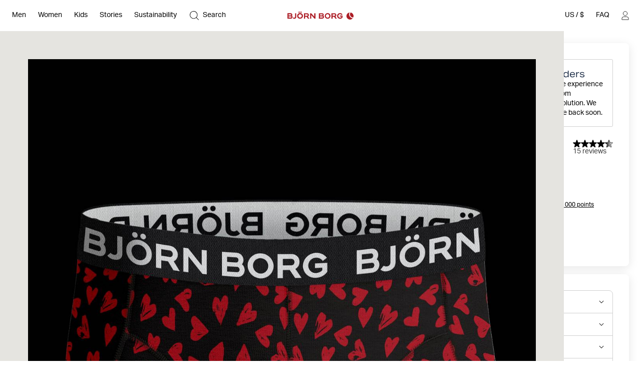

--- FILE ---
content_type: text/html
request_url: https://www.bjornborg.com/us/microfiber-boxer-1-pack-10002546-p0448/
body_size: 34785
content:
<!DOCTYPE html><html lang="en"><head><meta charSet="utf-8"/><meta http-equiv="x-ua-compatible" content="ie=edge"/><meta name="viewport" content="width=device-width, initial-scale=1, shrink-to-fit=no"/><style data-href="/us/styles.c0dfdf5c63dfdd464321.css" data-identity="gatsby-global-css">*,:after,:before{box-sizing:border-box}body,html{margin:0}html{font-size:62.5%}body{-moz-osx-font-smoothing:grayscale;-webkit-font-smoothing:subpixel-antialiased}::-ms-clear{display:none}button{background-color:transparent;border:none;cursor:pointer;font:inherit;padding:0}a,button{color:inherit}a{text-decoration:none}a:focus-visible,button:focus-visible{outline-offset:0}h1,h2,h3,h4,h5,h6,p,ul{margin:0}ul{list-style:none;padding:0}:root{--adyen-sdk-text-caption-font-size:1.4rem;--adyen-sdk-text-body-font-size:1.6rem;--adyen-sdk-text-subtitle-font-size:1.6rem;--adyen-sdk-text-title-font-size:1.6rem;--adyen-sdk-text-title-l-font-size:2.4rem;--adyen-sdk-text-body-line-height:2rem;--adyen-sdk-text-subtitle-line-height:2.6rem;--adyen-sdk-text-title-line-height:2.6rem;--header-height:72px;--banner-static-height:40px;--header-border-radius:6px;--navigation-menu-primary-height:53px;--account-nav-height:48px;--color-bg:#fff;--overlay-horizontal-margin:8px;--overlay-vertical-margin:8px;--overlay-border-radius:6px}::selection{background:#055e90;color:#fff}html{height:100vh}body{-webkit-font-smoothing:antialiased;background:var(--color-bg);font-family:Aktiv Grotesk,sans-serif;font-size:1.4rem;line-height:1.4;overflow-x:hidden}#___gatsby{width:100%}h1,h2,h3,h4,h5,h6{font-family:Aktiv Grotesk Extended,sans-serif}[role=button]{cursor:pointer}@media screen and (min-width:768px){body{font-size:1.6rem}}@media screen and (min-width:1024px){:root{--header-height:62px;--navigation-menu-primary-height:0px}}[data-blok-uid]:hover{cursor:pointer;outline:2px dashed #09b3af}.grecaptcha-badge,[data-checkout-page=true] #launcher,[data-my-pages=true] #launcher{display:none!important}[data-pdp=true][data-header-hidden=true] div:has(#launcher){display:none!important}.fibbl-bar-content{background-color:#e5e4e0!important}.js-ecomid-widget{border:1px solid #d0d0d0;border-radius:3px}.eyefitu-size-recommendation-button{border:1px solid #d0d0d0!important;border-radius:3px!important;font-family:Aktiv Grotesk,sans-serif!important;font-size:14px!important;line-height:100%!important;transition:all .4s ease-in-out}.eyefitu-size-recommendation-button:hover{border-color:#000!important}.eyefitu-size-recommendation-button:focus{outline:1px auto -webkit-focus-ring-color!important}.eyefitu-size-recommendation-button-logo{margin:0 12px!important}.eyefitu-size-recommendation-button-text{padding:12px 12px 12px 0!important}#lipscore-attributes-distribution>.lipscore-review-summary-attrs-content{margin:0;width:100%}.lipscore-review-list-container svg{fill:#000}.scroll-area-viewport-pdp>div{display:flex!important;flex-direction:column}#ecomid-container>div{display:flex!important;width:100%!important}#ecomid-container .js-ecomid-widget{border:1px solid #e0e0e0!important;border-radius:6px!important;width:100%!important}@font-face{ascent-override:100%;font-display:swap;font-family:Aktiv Grotesk;font-style:normal;font-weight:400;src:url(/us/static/AktivGrotesk-Regular-d1a163333c8a38c9f75a9779a49b0ada.woff2) format("woff2"),url(/us/static/AktivGrotesk-Regular-dedaf995d5a1fa5a86a9556cac1ee594.woff) format("woff")}@font-face{ascent-override:100%;font-display:swap;font-family:Aktiv Grotesk;font-style:normal;font-weight:500;src:url(/us/static/AktivGrotesk-Medium-5ce097114c7b8871e70705808cf4f599.woff2) format("woff2"),url(/us/static/AktivGrotesk-Medium-fa572b9e92538006280c821a4d5c3fbe.woff) format("woff")}@font-face{ascent-override:100%;font-display:swap;font-family:Aktiv Grotesk Extended;font-style:normal;font-weight:400;src:url(/us/static/AktivGroteskEx-Regular-91ac7b06bc50eb9dbc082c479ad493a7.woff2) format("woff2"),url(/us/static/AktivGroteskEx-Regular-74ebade1e12ec4b0fd8d7708baf10912.woff) format("woff")}@font-face{ascent-override:100%;font-display:swap;font-family:Aktiv Grotesk Extended;font-style:normal;font-weight:500;src:url(/us/static/AktivGroteskEx-Medium-9522f985f04ef1fd1528d4843655b80f.woff2) format("woff2"),url(/us/static/AktivGroteskEx-Medium-4ec19363f4ec19887affdc8bc897f6ef.woff) format("woff")}@font-face{ascent-override:100%;font-display:swap;font-family:Aktiv Grotesk Extended;font-style:normal;font-weight:900;src:url(/us/static/AktivGroteskEx-Black-6c925bb90ca17bfaaa41c9454e0fdac4.woff2) format("woff2"),url(/us/static/AktivGroteskEx-Black-faaa2a02b337b8c1d033330423948f45.woff) format("woff")}[data-scrollbar=true]{scrollbar-color:#3c3c3c silver;scrollbar-width:1px}[data-scrollbar=true]::-webkit-scrollbar{background-color:silver;height:1px;width:1px}[data-scrollbar=true]::-webkit-scrollbar-track{background-color:silver}[data-scrollbar=true]::-webkit-scrollbar-thumb{background-color:#3c3c3c}[data-scrollbar=false]{-ms-overflow-style:none;scrollbar-width:none}[data-scrollbar=false]::-webkit-scrollbar{display:none}html.section-tracker{height:100vh;height:-webkit-fill-available;overflow:hidden}.section-tracker body{height:100vh;height:-webkit-fill-available;overflow-y:scroll;scroll-snap-type:y mandatory}.section-tracker footer{scroll-snap-align:start}input:focus+label,input:not([value=""])+label,input[placeholder]+label{top:0;transform:translateY(-50%)}.index-module--textSection--HDSo\+ li{margin-bottom:4px}.index-module--textSection--HDSo\+ li>:last-child,.index-module--textSection--HDSo\+>:last-child{margin-bottom:0}.index-module--textSection--HDSo\+ p{margin-bottom:16px}.index-module--shortDescriptionStyle--7vEca{font-size:1.4rem;line-height:1.43}.index-module--longDescriptionStyle--OFuAA h1,.index-module--longDescriptionStyle--OFuAA h2,.index-module--longDescriptionStyle--OFuAA h3,.index-module--longDescriptionStyle--OFuAA h4,.index-module--longDescriptionStyle--OFuAA h5,.index-module--longDescriptionStyle--OFuAA h6,.index-module--shortDescriptionStyle--7vEca h1{display:none}.index-module--shortDescriptionStyle--7vEca h2,.index-module--shortDescriptionStyle--7vEca h3,.index-module--shortDescriptionStyle--7vEca h4,.index-module--shortDescriptionStyle--7vEca h5,.index-module--shortDescriptionStyle--7vEca h6{font-size:1.8rem;font-weight:400;margin-bottom:16px}.index-module--shortDescriptionStyle--7vEca{text-align:left}.index-module--shortDescriptionStyle--7vEca li{list-style-position:inside;list-style-type:disc}@media screen and (min-width:1024px){.index-module--shortDescriptionStyle--7vEca h2,.index-module--shortDescriptionStyle--7vEca h3,.index-module--shortDescriptionStyle--7vEca h4,.index-module--shortDescriptionStyle--7vEca h5,.index-module--shortDescriptionStyle--7vEca h6{font-size:2.2rem}}.index-module--longDescriptionStyle--OFuAA{font-size:1.6rem;line-height:1.4}.index-module--longDescriptionStyle--OFuAA li{list-style-position:inside;list-style-type:disc}#klarna-express-button-0{opacity:0}:not(:defined){opacity:0}.fibbl-layer-content{background:#e2e2e0;z-index:500}#custom-fibbl-button{margin-bottom:8px;max-height:auto;max-width:auto;opacity:1;overflow:hidden;visibility:visible}#custom-fibbl-button.fibbl-active{margin-bottom:0;max-height:0;max-width:0;opacity:0;overflow:hidden;visibility:hidden}fibbl-model-viewer{position:relative}fibbl-model-viewer::part(expand-button){background-color:#fff;border-radius:50%;height:20px;margin:24px;padding:10px;position:relative;width:20px}@media screen and (min-width:1024px){fibbl-model-viewer::part(expand-button){margin-right:max(20px,calc(100dvh*.8 - var(--header-height)*.8 + 568px - 100dvw))}}fibbl-model-viewer::part(expand-button):hover{transform:scale(1)}.x-fibbl-modal-window{background-color:#c9c9c9}.index-module--textSection---6cgy li{margin-bottom:4px}.index-module--textSection---6cgy li>:last-child,.index-module--textSection---6cgy>:last-child{margin-bottom:0}.index-module--textSection---6cgy p{margin-bottom:16px}#klarna-express-button-0{max-width:500px;opacity:1;width:100%}.index-module--returnadoLoginWrapperId--ftif8 :first-child{display:block!important}.index-module--returnadoLoginWrapperId--ftif8 :nth-child(2){display:none!important}.index-module--range--hiOJz input::-webkit-slider-thumb{-webkit-appearance:none;background-color:#000;border:none;border-radius:50%;cursor:pointer;height:16px;pointer-events:all;width:16px}.index-module--range--hiOJz input::-moz-range-thumb{background-color:#000;border:none;border-radius:50%;height:16px;pointer-events:all;width:16px}.index-module--range--hiOJz input::-moz-range-track{-moz-appearance:none;background:transparent;color:transparent}</style><meta name="generator" content="Gatsby 3.15.0"/><script>((window,featureFlags,localStorageKey)=>{try{const urlParams=new URLSearchParams(window.location.search);const queryFlags=featureFlags.reduce((acc,flagName)=>{const debugFlag=urlParams.get(flagName);if(debugFlag==='true'){acc[flagName]=true;}else if(debugFlag==='false'){acc[flagName]=false;}return acc;},{});localStorage.setItem(localStorageKey,JSON.stringify(queryFlags));}catch(error){console.error(error);}})(window,["fdepict","fecomidsizefinder","fecomid","feyefitu","ffibbl","fflowbox","fgridcheck","fgtm","finretrn","fklarnaexpress","flipscore","fonetrust","foptimizely","fpagespeedplus","fsocital","fvoyadowa","fzenddesk"],"bb_fflag");</script><script>document.addEventListener("DOMContentLoaded", function() {
                //<![CDATA[
                    window.lipscoreInit = function () {
                        lipscore.init({
                            apiKey: "2a954b5f01cd264d02b1aeb7",
                        });
                    };
                    (function () {
                        var scr = document.createElement("script");
                        scr.async = 1;
                        scr.src = "//static.lipscore.com/assets/en/lipscore-v1.js";
                        document.getElementsByTagName("head")[0].appendChild(scr);
                    })();

                    document.addEventListener("DOMContentLoaded", lsReload);

                    function lsReload() {
                        window.lipscore.reInitWidgets(true);
                    }
                    if(typeof inject === 'function'){
                        inject();
                    }
                //]]>
            });</script><link data-chunk="components-CmsModules-modules-navigation-FeaturedItemsModuleContext" rel="preload" as="style" href="/us/styles.c0dfdf5c63dfdd464321.css"/><link data-chunk="components-layouts-DefaultLayout" rel="preload" as="script" href="/us/commons-3602b3355ab14f6f5d53.js"/><link data-chunk="components-layouts-DefaultLayout" rel="preload" as="script" href="/us/8f27e03c536958aa1338c47dbb21b48e0f9dfd55-062f542de87f0a5ab393.js"/><link data-chunk="components-layouts-DefaultLayout" rel="preload" as="script" href="/us/components-layouts-DefaultLayout-8d682255db0029b8b07d.js"/><link data-chunk="components-CmsModules-modules-navigation-LinksModuleContext" rel="preload" as="script" href="/us/components-CmsModules-modules-navigation-LinksModuleContext-e5a7c4f6d367fca147f7.js"/><link data-chunk="components-CmsModules-modules-navigation-LinksWithHeadingModuleContext" rel="preload" as="script" href="/us/components-CmsModules-modules-navigation-LinksWithHeadingModuleContext-70bde710ab29db7852a2.js"/><link data-chunk="components-CmsModules-modules-navigation-FeaturedItemsModuleContext" rel="preload" as="script" href="/us/c82db8a8184e5fe823391f9cf14e2f55c42f0472-73d9743d03b9ac33110b.js"/><link data-chunk="components-CmsModules-modules-navigation-FeaturedItemsModuleContext" rel="preload" as="script" href="/us/components-CmsModules-modules-navigation-FeaturedItemsModuleContext-b62864778e76d66a11d2.js"/><link data-chunk="components-overlays-SiteSelectorOverlay" rel="preload" as="script" href="/us/components-overlays-SiteSelectorOverlay-227a1bd5cdc1015b09be.js"/><link data-chunk="components-icons-CloseIcon" rel="preload" as="script" href="/us/components-icons-CloseIcon-7e2709296ba81ad70e16.js"/><link data-chunk="components-icons-product-Recycled" rel="preload" as="script" href="/us/components-icons-product-Recycled-6f29af7a41388a9038c0.js"/><title data-react-helmet="true">Microfiber Boxer 1-pack - Men - Multi | Björn Borg</title><link data-react-helmet="true" rel="preload" as="font" href="/us/static/AktivGrotesk_Rg-8b0d8fe1927abef0ff846592d20d6806.woff2" type="font/woff2" crossorigin="anonymous"/><link data-react-helmet="true" rel="preload" as="font" href="/us/static/AktivGroteskEx_Rg-ec796f3fef5a96b5ee98d85cf73da351.woff2" type="font/woff2" crossorigin="anonymous"/><link data-react-helmet="true" rel="canonical" href="https://www.bjornborg.com/us/microfiber-boxer-1-pack-10002546-p0448/"/><link data-react-helmet="true" rel="alternate" hreflang="sv-se" href="https://www.bjornborg.com/se/microfiber-boxer-1-pack-10002546-p0448/"/><link data-react-helmet="true" rel="alternate" hreflang="x-default" href="https://www.bjornborg.com/en/microfiber-boxer-1-pack-10002546-p0448/"/><link data-react-helmet="true" rel="alternate" hreflang="en-gb" href="https://www.bjornborg.com/uk/microfiber-boxer-1-pack-10002546-p0448/"/><link data-react-helmet="true" rel="alternate" hreflang="en-us" href="https://www.bjornborg.com/us/microfiber-boxer-1-pack-10002546-p0448/"/><link data-react-helmet="true" rel="alternate" hreflang="en-ca" href="https://www.bjornborg.com/can_en/microfiber-boxer-1-pack-10002546-p0448/"/><link data-react-helmet="true" rel="alternate" hreflang="en-au" href="https://www.bjornborg.com/au/microfiber-boxer-1-pack-10002546-p0448/"/><link data-react-helmet="true" rel="alternate" hreflang="en-no" href="https://www.bjornborg.com/no/microfiber-boxer-1-pack-10002546-p0448/"/><link data-react-helmet="true" rel="alternate" hreflang="en-fi" href="https://www.bjornborg.com/fi/microfiber-boxer-1-pack-10002546-p0448/"/><link data-react-helmet="true" rel="alternate" hreflang="en-ee" href="https://www.bjornborg.com/ee/microfiber-boxer-1-pack-10002546-p0448/"/><link data-react-helmet="true" rel="alternate" hreflang="nl-nl" href="https://www.bjornborg.com/nl/microfiber-boxer-1-pack-10002546-p0448/"/><link data-react-helmet="true" rel="alternate" hreflang="nl-be" href="https://www.bjornborg.com/be/microfiber-boxer-1-pack-10002546-p0448/"/><link data-react-helmet="true" rel="alternate" hreflang="de-at" href="https://www.bjornborg.com/at/microfiber-boxer-1-pack-10002546-p0448/"/><link data-react-helmet="true" rel="alternate" hreflang="de-de" href="https://www.bjornborg.com/de/microfiber-boxer-1-pack-10002546-p0448/"/><link data-react-helmet="true" rel="alternate" hreflang="fr-fr" href="https://www.bjornborg.com/fr/microfiber-boxer-1-pack-10002546-p0448/"/><link data-react-helmet="true" rel="alternate" hreflang="fr-be" href="https://www.bjornborg.com/be-fr/microfiber-boxer-1-pack-10002546-p0448/"/><link data-react-helmet="true" rel="alternate" hreflang="da-dk" href="https://www.bjornborg.com/dk/microfiber-boxer-1-pack-10002546-p0448/"/><link data-react-helmet="true" rel="alternate" hreflang="es-es" href="https://www.bjornborg.com/es/microfiber-boxer-1-pack-10002546-p0448/"/><meta data-react-helmet="true" name="robots" content="index, follow"/><meta data-react-helmet="true" name="og:type" content="product"/><meta data-react-helmet="true" name="description" content="Stylish microfibre boxersHigh quality, soft and comfortable boxers with the perfect fit made from recycled polyester stretch microfibre fabric."/><meta data-react-helmet="true" property="og:title" content="Microfiber Boxer 1-pack - Men - Multi"/><meta data-react-helmet="true" property="og:description" content="Stylish microfibre boxersHigh quality, soft and comfortable boxers with the perfect fit made from recycled polyester stretch microfibre fabric."/><meta data-react-helmet="true" property="og:type" content="website"/><meta data-react-helmet="true" property="twitter:card" content="summary"/><meta data-react-helmet="true" property="twitter:title" content="Microfiber Boxer 1-pack - Men - Multi"/><meta data-react-helmet="true" property="twitter:description" content="Stylish microfibre boxersHigh quality, soft and comfortable boxers with the perfect fit made from recycled polyester stretch microfibre fabric."/><meta data-react-helmet="true" name="product:price.amount" content="13.97"/><meta data-react-helmet="true" name="product:price.currency" content="USD"/><meta data-react-helmet="true" name="product:condition" content="new"/><meta data-react-helmet="true" name="product:availability" content="in stock"/><script data-react-helmet="true" type="application/ld+json">{"@context":"https://schema.org","@type":"Organization","email":"info@bjornborg.com","legalName":"Björn Borg Retail AB","name":"Björn Borg","sameAs":["https://www.facebook.com/bjornborg/","https://www.instagram.com/bjornborg"],"url":"https://www.bjornborg.com/us/","address":{"streetAddress":"Frösundaviks allé 1","addressLocality":"Solna","postalCode":"169 70","addressCountry":"Sverige"}}</script><script data-react-helmet="true" type="application/ld+json">{"@context":"http://schema.org","@type":"BreadcrumbList","itemListElement":[{"@type":"ListItem","position":1,"name":"Men","item":"https://www.bjornborg.com/us/men/"},{"@type":"ListItem","position":2,"name":"Men","item":"https://www.bjornborg.com/us/gift-guide/men/"},{"@type":"ListItem","position":3,"name":"Father's Day","item":"https://www.bjornborg.com/us/men/fathers-day/"},{"@type":"ListItem","position":4,"name":"Microfiber Boxer 1-pack"}]}</script><script data-react-helmet="true" type="application/ld+json">{"@context":"http://schema.org","@type":"Product","name":"Microfiber Boxer 1-pack","sku":"10002546_P0448","url":"https://www.bjornborg.com/us/microfiber-boxer-1-pack-10002546-p0448/","image":["https://images.bjornborg.com/product-images/images/1768_5a32cc7374-10002546-p0448-1-original.jpg","https://images.bjornborg.com/product-images/images/1768_4ee010116f-10002546-p0448-2-original.jpg"],"description":"<h2>Stylish microfibre boxers </h2>\nHigh quality, soft and comfortable boxers with the perfect fit made from recycled polyester stretch microfibre fabric.<br/><br/>","brand":{"@type":"Brand","name":"BJÖRN BORG"},"color":"Multi","material":"Recycled Polyester","aggregateRating":{"@type":"AggregateRating","bestRating":5,"ratingValue":4.43,"reviewCount":15,"worstRating":1},"itemCondition":"https://schema.org/NewCondition","offers":{"@type":"Offer","url":"https://www.bjornborg.com/us/microfiber-boxer-1-pack-10002546-p0448/","price":13.97,"priceCurrency":"USD","priceValidUntil":"2027-01-23","seller":{"@type":"Organization","name":"Björn Borg","logo":"https://www.bjornborg.com/assets/300x60/b060bf75e9/bb_logo_red.svg"},"availability":"https://schema.org/InStock"},"model":[{"@context":"http://schema.org","@type":"ProductModel","name":"Microfiber Boxer 1-pack - XS","sku":"10002546_P0448-XS","image":["https://images.bjornborg.com/product-images/images/1768_5a32cc7374-10002546-p0448-1-original.jpg","https://images.bjornborg.com/product-images/images/1768_4ee010116f-10002546-p0448-2-original.jpg"],"description":"<h2>Stylish microfibre boxers </h2>\nHigh quality, soft and comfortable boxers with the perfect fit made from recycled polyester stretch microfibre fabric.<br/><br/>","brand":{"@type":"Brand","name":"BJÖRN BORG"},"color":"Multi","material":"Recycled Polyester","aggregateRating":{"@type":"AggregateRating","bestRating":5,"ratingValue":4.43,"reviewCount":15,"worstRating":1},"itemCondition":"https://schema.org/NewCondition","offers":{"@type":"Offer","name":"Microfiber Boxer 1-pack - XS","url":"https://www.bjornborg.com/us/microfiber-boxer-1-pack-10002546-p0448/","price":13.97,"priceCurrency":"USD","availability":"https://schema.org/InStock","priceValidUntil":"2027-01-23","seller":{"@type":"Organization","name":"Björn Borg","logo":"https://www.bjornborg.com/assets/300x60/b060bf75e9/bb_logo_red.svg"}}},{"@context":"http://schema.org","@type":"ProductModel","name":"Microfiber Boxer 1-pack - S","sku":"10002546_P0448-S","image":["https://images.bjornborg.com/product-images/images/1768_5a32cc7374-10002546-p0448-1-original.jpg","https://images.bjornborg.com/product-images/images/1768_4ee010116f-10002546-p0448-2-original.jpg"],"description":"<h2>Stylish microfibre boxers </h2>\nHigh quality, soft and comfortable boxers with the perfect fit made from recycled polyester stretch microfibre fabric.<br/><br/>","brand":{"@type":"Brand","name":"BJÖRN BORG"},"color":"Multi","material":"Recycled Polyester","aggregateRating":{"@type":"AggregateRating","bestRating":5,"ratingValue":4.43,"reviewCount":15,"worstRating":1},"itemCondition":"https://schema.org/NewCondition","offers":{"@type":"Offer","name":"Microfiber Boxer 1-pack - S","url":"https://www.bjornborg.com/us/microfiber-boxer-1-pack-10002546-p0448/","price":13.97,"priceCurrency":"USD","availability":"https://schema.org/OutOfStock","priceValidUntil":"2027-01-23","seller":{"@type":"Organization","name":"Björn Borg","logo":"https://www.bjornborg.com/assets/300x60/b060bf75e9/bb_logo_red.svg"}}},{"@context":"http://schema.org","@type":"ProductModel","name":"Microfiber Boxer 1-pack - M","sku":"10002546_P0448-M","image":["https://images.bjornborg.com/product-images/images/1768_5a32cc7374-10002546-p0448-1-original.jpg","https://images.bjornborg.com/product-images/images/1768_4ee010116f-10002546-p0448-2-original.jpg"],"description":"<h2>Stylish microfibre boxers </h2>\nHigh quality, soft and comfortable boxers with the perfect fit made from recycled polyester stretch microfibre fabric.<br/><br/>","brand":{"@type":"Brand","name":"BJÖRN BORG"},"color":"Multi","material":"Recycled Polyester","aggregateRating":{"@type":"AggregateRating","bestRating":5,"ratingValue":4.43,"reviewCount":15,"worstRating":1},"itemCondition":"https://schema.org/NewCondition","offers":{"@type":"Offer","name":"Microfiber Boxer 1-pack - M","url":"https://www.bjornborg.com/us/microfiber-boxer-1-pack-10002546-p0448/","price":13.97,"priceCurrency":"USD","availability":"https://schema.org/OutOfStock","priceValidUntil":"2027-01-23","seller":{"@type":"Organization","name":"Björn Borg","logo":"https://www.bjornborg.com/assets/300x60/b060bf75e9/bb_logo_red.svg"}}},{"@context":"http://schema.org","@type":"ProductModel","name":"Microfiber Boxer 1-pack - L","sku":"10002546_P0448-L","image":["https://images.bjornborg.com/product-images/images/1768_5a32cc7374-10002546-p0448-1-original.jpg","https://images.bjornborg.com/product-images/images/1768_4ee010116f-10002546-p0448-2-original.jpg"],"description":"<h2>Stylish microfibre boxers </h2>\nHigh quality, soft and comfortable boxers with the perfect fit made from recycled polyester stretch microfibre fabric.<br/><br/>","brand":{"@type":"Brand","name":"BJÖRN BORG"},"color":"Multi","material":"Recycled Polyester","aggregateRating":{"@type":"AggregateRating","bestRating":5,"ratingValue":4.43,"reviewCount":15,"worstRating":1},"itemCondition":"https://schema.org/NewCondition","offers":{"@type":"Offer","name":"Microfiber Boxer 1-pack - L","url":"https://www.bjornborg.com/us/microfiber-boxer-1-pack-10002546-p0448/","price":13.97,"priceCurrency":"USD","availability":"https://schema.org/OutOfStock","priceValidUntil":"2027-01-23","seller":{"@type":"Organization","name":"Björn Borg","logo":"https://www.bjornborg.com/assets/300x60/b060bf75e9/bb_logo_red.svg"}}},{"@context":"http://schema.org","@type":"ProductModel","name":"Microfiber Boxer 1-pack - XL","sku":"10002546_P0448-XL","image":["https://images.bjornborg.com/product-images/images/1768_5a32cc7374-10002546-p0448-1-original.jpg","https://images.bjornborg.com/product-images/images/1768_4ee010116f-10002546-p0448-2-original.jpg"],"description":"<h2>Stylish microfibre boxers </h2>\nHigh quality, soft and comfortable boxers with the perfect fit made from recycled polyester stretch microfibre fabric.<br/><br/>","brand":{"@type":"Brand","name":"BJÖRN BORG"},"color":"Multi","material":"Recycled Polyester","aggregateRating":{"@type":"AggregateRating","bestRating":5,"ratingValue":4.43,"reviewCount":15,"worstRating":1},"itemCondition":"https://schema.org/NewCondition","offers":{"@type":"Offer","name":"Microfiber Boxer 1-pack - XL","url":"https://www.bjornborg.com/us/microfiber-boxer-1-pack-10002546-p0448/","price":13.97,"priceCurrency":"USD","availability":"https://schema.org/OutOfStock","priceValidUntil":"2027-01-23","seller":{"@type":"Organization","name":"Björn Borg","logo":"https://www.bjornborg.com/assets/300x60/b060bf75e9/bb_logo_red.svg"}}},{"@context":"http://schema.org","@type":"ProductModel","name":"Microfiber Boxer 1-pack - XXL","sku":"10002546_P0448-XXL","image":["https://images.bjornborg.com/product-images/images/1768_5a32cc7374-10002546-p0448-1-original.jpg","https://images.bjornborg.com/product-images/images/1768_4ee010116f-10002546-p0448-2-original.jpg"],"description":"<h2>Stylish microfibre boxers </h2>\nHigh quality, soft and comfortable boxers with the perfect fit made from recycled polyester stretch microfibre fabric.<br/><br/>","brand":{"@type":"Brand","name":"BJÖRN BORG"},"color":"Multi","material":"Recycled Polyester","aggregateRating":{"@type":"AggregateRating","bestRating":5,"ratingValue":4.43,"reviewCount":15,"worstRating":1},"itemCondition":"https://schema.org/NewCondition","offers":{"@type":"Offer","name":"Microfiber Boxer 1-pack - XXL","url":"https://www.bjornborg.com/us/microfiber-boxer-1-pack-10002546-p0448/","price":13.97,"priceCurrency":"USD","availability":"https://schema.org/InStock","priceValidUntil":"2027-01-23","seller":{"@type":"Organization","name":"Björn Borg","logo":"https://www.bjornborg.com/assets/300x60/b060bf75e9/bb_logo_red.svg"}}}]}</script><style data-react-helmet="true" type="text/css">
                    body { 
                        --banner-height: 0px;
                    }
                </style><style data-react-helmet="true" type="text/css">

                    /* Set the default header theme */
                    body {
                        
                            --header-padded-bg-color: transparent;
                        
                            --header-bg-color: #FFFFFF;
                        
                            --header-text-color: #000000;
                        
                            --header-logotype-color: #AD1E27;
                        
                    }
                    
                    /* Handle the offset used by overlays */
                    body {
                        --sticky-header-offset: var(--header-height);
                    }
                    body[data-header-hidden='true'] {
                        --sticky-header-offset: 0px;
                    }

                    /* Translate the position of the header when scrolled past a threshold */
                    body[data-header-hidden='true'] #header,
                    body[data-header-hidden='true'] #wrong-site-popup {
                        transform: translateY(calc(var(--header-height) * -1));
                    }

                    /* Set the position to absolute/fixed depending on visible banners */
                    #header,
                    #wrong-site-popup {
                        top: 0px;
                        position: fixed;
                    }
                    body[data-has-banner='true'][data-header-fixed='false'] #header,
                    body[data-has-banner='true']:not([data-header-fixed='true']) #header,
                    body[data-has-banner='true'][data-header-fixed='false'] #wrong-site-popup,
                    body[data-has-banner='true']:not([data-header-fixed='true']) #wrong-site-popup {
                        top: var(--banner-static-height);
                        position: absolute;
                    }

                    /* Set the total height of the Header Section based on the visible banners and scroll position */
                    body,
                    body[data-header-fixed='true'][data-has-banner='true'] {
                        --header-and-banner-height: var(--header-height);
                    }
                    body[data-has-banner='true'] {
                        --header-and-banner-height: calc(var(--header-height) + var(--banner-height));
                    }
                </style><link rel="icon" href="/us/favicon-32x32.png?v=7e81d7ce8292be533cebc34690a66799" type="image/png"/><link rel="manifest" href="/us/manifest.webmanifest" crossorigin="anonymous"/><meta name="theme-color" content="#000000"/><link rel="apple-touch-icon" sizes="48x48" href="/us/icons/icon-48x48.png?v=7e81d7ce8292be533cebc34690a66799"/><link rel="apple-touch-icon" sizes="72x72" href="/us/icons/icon-72x72.png?v=7e81d7ce8292be533cebc34690a66799"/><link rel="apple-touch-icon" sizes="96x96" href="/us/icons/icon-96x96.png?v=7e81d7ce8292be533cebc34690a66799"/><link rel="apple-touch-icon" sizes="144x144" href="/us/icons/icon-144x144.png?v=7e81d7ce8292be533cebc34690a66799"/><link rel="apple-touch-icon" sizes="192x192" href="/us/icons/icon-192x192.png?v=7e81d7ce8292be533cebc34690a66799"/><link rel="apple-touch-icon" sizes="256x256" href="/us/icons/icon-256x256.png?v=7e81d7ce8292be533cebc34690a66799"/><link rel="apple-touch-icon" sizes="384x384" href="/us/icons/icon-384x384.png?v=7e81d7ce8292be533cebc34690a66799"/><link rel="apple-touch-icon" sizes="512x512" href="/us/icons/icon-512x512.png?v=7e81d7ce8292be533cebc34690a66799"/><style class="_styletron_hydrate_" data-hydrate="keyframes">@keyframes ae{from{opacity:0}to{opacity:1}}</style><style class="_styletron_hydrate_">.ae{min-height:100vh}.af{display:-webkit-box;display:-moz-box;display:-ms-flexbox;display:-webkit-flex;display:flex}.ag{-webkit-box-orient:vertical;-webkit-box-direction:normal;flex-direction:column}.ah{flex:1 0 auto}.ai{display:block}.aj{width:auto}.ak{position:absolute}.al{top:2px}.am{left:2px}.an{opacity:0}.ao{pointer-events:none}.ap{padding-top:12px}.aq{padding-right:12px}.ar{padding-bottom:12px}.as{padding-left:12px}.at{font-size:1.6rem}.au{z-index:1000}.av:focus{opacity:1}.aw:focus{pointer-events:auto}.ax:focus-visible{opacity:1}.ay:focus-visible{pointer-events:auto}.az{border-radius:4px}.b0{background-color:#044778}.b1{border-color:#044778}.b2{color:#FFFFFF}.b3{outline:none}.b4{font-size:1.4rem}.b5{display:inline-block}.b6{text-align:center}.b7{font-family:'Aktiv Grotesk', sans-serif}.b8{line-height:1}.b9{border-style:solid}.ba{border-width:1px}.bb{transition-duration:400ms}.bc{-webkit-transition-property:all;-moz-transition-property:all;transition-property:all}.bd{transition-timing-function:ease}.be{width:100%}.bf{height:var(--header-height, 62px)}.bg{padding-top:8px}.bh{padding-right:8px}.bi{padding-bottom:8px}.bj{padding-left:8px}.bk{-webkit-transition-property:transform, background-color, color;-moz-transition-property:transform, background-color, color;transition-property:transform, background-color, color}.bl{background-color:var(--header-padded-bg-color)}.bm{z-index:560}.bn{-webkit-box-align:center;align-items:center}.bo{-webkit-box-pack:justify;justify-content:space-between}.bp{height:100%}.bq{padding-top:4px}.br{padding-right:4px}.bs{padding-bottom:4px}.bt{padding-left:4px}.bu{border-radius:var(--header-border-radius)}.bv{background-color:var(--header-bg-color)}.bw{color:var(--header-text-color)}.ck{-webkit-overflow-scrolling:touch}.cl{overflow-x:hidden}.cm{overflow-y:auto}.cn{height:48px}.co{margin-top:0}.cp{margin-right:-12px}.cq{margin-bottom:0}.cr{margin-left:-12px}.cs{border-bottom:1px solid #D0D0D0}.cu{-webkit-box-pack:center;justify-content:center}.cv{white-space:nowrap}.cw{overflow-x:scroll}.cx{position:relative}.cy{background-color:transparent}.cz{color:#000000}.d0{font-weight:400}.d1{z-index:1}.dn{padding-top:0}.do{padding-right:16px}.dp{padding-bottom:0}.dq{padding-left:16px}.dr{margin-top:24px}.ds{margin-right:0}.dt{margin-bottom:24px}.du{margin-left:0}.e1{font-weight:500}.e2{padding-right:0}.e3{padding-left:0}.e4{height:100px}.e9{-webkit-transition-property:background-color;-moz-transition-property:background-color;transition-property:background-color}.ea:hover{background-color:rgba(0, 0, 0, 0.05)}.eb{background-repeat:no-repeat}.ec{background-color:#AD1E27}.ed{top:0}.ee{left:0}.eg{bottom:0}.eh{z-index:2}.ei{-webkit-box-flex:2;flex-grow:2}.ej{transform:rotate(180deg)}.ek{cursor:pointer}.el{width:7px}.em{height:auto}.en{-webkit-transition-property:transform;-moz-transition-property:transform;transition-property:transform}.eo{position:fixed}.ep{right:0}.eq{background-color:#FFFFFF}.f3{visibility:hidden}.f4{padding-top:24px}.f5{padding-right:24px}.f6{padding-bottom:24px}.f7{padding-left:24px}.fb{-webkit-box-pack:start;justify-content:flex-start}.fc{margin-bottom:32px}.fd{width:4px}.fe{margin-right:8px}.ff{font-size:1.8rem}.fg{margin-bottom:16px}.fj{display:none}.fq{padding-top:18px}.fr{padding-bottom:18px}.fu{color:#AD1E27}.fv{font-size:18px}.fw{font-weight:medium}.fx{padding-top:6px}.fy{padding-bottom:6px}.g1{text-overflow:ellipsis}.g2{height:15px}.g3{display:-webkit-inline-box;display:-moz-inline-box;display:-ms-inline-flexbox;display:-webkit-inline-flex;display:inline-flex}.g4{-webkit-box-align:start;align-items:flex-start}.g5{gap:0 6px}.g6{font-size:9px}.g8{word-wrap:break-word}.g9{line-height:130%}.ga{margin-bottom:12px}.gb{font-size:16px}.gc{text-align:left}.gd{font-size:20px}.ge{width:20px}.gf{height:20px}.gg::before{display:block}.gh::before{content:""}.gi::before{position:absolute}.gj::before{top:50%}.gk::before{left:50%}.gl::before{background-color:currentColor}.gm::before{backface-visibility:hidden}.gn::before{transition-timing-function:ease}.go::before{transition-duration:500ms}.gp::before{-webkit-transition-property:transform;-moz-transition-property:transform;transition-property:transform}.gq::before{width:10px}.gr::before{height:1px}.gs::before{transform-origin:9.5px 0.5px}.gt::before{transform:translate3d(-9.5px, 2.8333333333333335px, 0) rotate(45deg)}.gu::after{display:block}.gv::after{content:""}.gw::after{position:absolute}.gx::after{top:50%}.gy::after{left:50%}.gz::after{background-color:currentColor}.h0::after{backface-visibility:hidden}.h1::after{transition-timing-function:ease}.h2::after{transition-duration:500ms}.h3::after{-webkit-transition-property:transform;-moz-transition-property:transform;transition-property:transform}.h4::after{width:10px}.h5::after{height:1px}.h6::after{transform-origin:0.5px 0.5px}.h7::after{transform:translate3d(-0.5px, 2.8333333333333335px, 0) rotate(-45deg)}.h8{overflow:hidden}.h9{transition-duration:500ms}.ha{-webkit-transition-property:height;-moz-transition-property:height;transition-property:height}.hb{height:0}.hf{margin-top:10px}.hg{margin-bottom:10px}.hh{gap:20px 0}.hl{width:14px}.hm{color:#22324B}.hn{margin-right:-24px}.ho{margin-left:-24px}.hp:disabled{color:#D0D0D0}.hq:disabled{border-color:#D0D0D0}.hr:disabled{cursor:not-allowed}.hs{margin-right:16px}.ht{width:16px}.hu{height:10px}.hv{color:currentColor}.hw::before{width:12px}.hx::before{height:1.2px}.hy::before{transform-origin:11.4px 0.6px}.hz::before{transform:translate3d(-11.4px, 3.4px, 0) rotate(45deg)}.i0::after{width:12px}.i1::after{height:1.2px}.i2::after{transform-origin:0.6px 0.6px}.i3::after{transform:translate3d(-0.6px, 3.4px, 0) rotate(-45deg)}.i4{transform:rotate(90deg)}.i5{margin-left:auto}.i6{margin-right:auto}.i7{transform:rotate(-90deg)}.i8{--spv:2.5}.id{--sb:8px}.ie{--infinite:false}.if{--snap-align:start}.ig{margin-left:calc(var(--sb) * -1)}.ih{scroll-snap-align:none}.ii{min-width:calc(100% / var(--spv))}.ij{padding-left:var(--sb)}.im{-webkit-box-flex:0;flex-grow:0}.in{flex-shrink:0}.io{flex-basis:0%}.is{-webkit-scroll-snap-type:x mandatory;-ms-scroll-snap-type:x mandatory;scroll-snap-type:x mandatory}.it{-webkit-user-select:none;-moz-user-select:none;-ms-user-select:none;user-select:none}.iu{-webkit-touch-callout:none}.iv{-webkit-tap-highlight-color:transparent}.iw{--is-touch-device:false}.iy{scrollbar-width:none}.iz{-ms-overflow-style:none}.j0::-webkit-scrollbar{display:none}.j3{-webkit-box-pack:unset;justify-content:unset}.jk::before{width:100%}.jl::before{padding-bottom:150.00%}.jn{z-index:-2}.jo{background-position:50% 50%}.jp{background-size:cover}.jq{background-image:url("https://www.bjornborg.com/images/2500x3333/1f5d4ae5a8/uw_mobile_04.jpg?w=384&auto=format&q=75")}.jv{font-family:'Aktiv Grotesk Extended', sans-serif}.jw{font-size:12px}.jx{margin-top:8px}.jz{background-position:0% 0%}.k0{background-image:url("https://www.bjornborg.com/images/2500x3333/412f6aca75/uw_mobile_06.jpg?w=384&auto=format&q=75")}.k5{background-image:url("https://www.bjornborg.com/images/8192x5464/62a61b0191/xmas25_still_life_151.jpg?w=384&auto=format&q=75")}.ka{background-image:url("https://www.bjornborg.com/images/2500x3333/367db8372a/xmas25_leisure02_305-1.jpg?w=384&auto=format&q=75")}.kf{background-image:url("https://www.bjornborg.com/images/2500x3333/cbc1b2c695/uw_mobile_11.jpg?w=384&auto=format&q=75")}.kk{background-image:url("https://www.bjornborg.com/images/603x759/b065e61258/screenshot-2025-11-18-at-09-18-08.png?w=384&auto=format&q=75")}.kp{background-image:url("https://www.bjornborg.com/images/668x862/74953136f3/screenshot-2025-08-11-at-08-53-12.png?w=384&auto=format&q=75")}.ku{background-image:url("https://www.bjornborg.com/images/4613x6916/ef275cca95/bjornborg-high-res-bykirstenvansanten-5.JPG?w=384&auto=format&q=75")}.kz{background-image:url("https://www.bjornborg.com/images/656x858/54bbbaca6b/uw_kids.jpg?w=384&auto=format&q=75")}.l4{height:1px}.l5{text-transform:uppercase}.l7{transition-delay:var(--header-transition-delay)}.l8{-webkit-transition-property:color;-moz-transition-property:color;transition-property:color}.l9{width:24px}.la{border-width:0 0 1px 0}.lb{border-color:var(--header-text-color)}.lc{margin-top:7px}.ld{margin-bottom:7px}.le{padding-right:14px}.lf{padding-left:14px}.lg{opacity:1}.lh{pointer-events:auto}.lj{margin-left:8px}.ll{top:50%}.lm{left:50%}.ln{transform:translate3d(-50%, -50%, 0)}.lo{height:14px}.lq{color:var(--header-logotype-color)}.lr{width:116px}.lt{width:132px}.lu{margin-top:16px}.lv{-webkit-transition-property:fill;-moz-transition-property:fill;transition-property:fill}.lw{transition-timing-function:cubic-bezier(0.33, 1, 0.68, 1)}.lx{animation-timing-function:cubic-bezier(0.33, 1, 0.68, 1)}.ly{animation-duration:400ms}.lz{animation-fill-mode:forwards}.m0{transform:translate3d(100%, 0, 0)}.m4{width:100vw}.m5{max-width:100vw}.m7{padding-top:var(--header-and-banner-height)}.m8{padding-right:var(--overlay-horizontal-margin)}.m9{padding-bottom:var(--overlay-vertical-margin)}.ma{padding-left:var(--overlay-horizontal-margin)}.mb{background:#FFFFFF}.mc{border-radius:var(--overlay-border-radius)}.md{max-height:calc(100dvh - var(--header-and-banner-height) - var(--overlay-vertical-margin))}.me{height:16px}.mf{line-height:1.4}.mg{position:-webkit-sticky;position:sticky}.mh{height:64px}.mi{min-height:64px}.mj{background-color:#F5F5F5}.mk{object-fit:cover}.ml{object-position:center}.mm{background-size:100% 100%}.mn{background-position:center center}.mo{border-radius:100px}.mp{border-color:#E0E0E0}.mq{padding-top:7px}.mr{padding-right:7px}.ms{padding-bottom:7px}.mt{padding-left:7px}.mw:disabled{background-color:#D0D0D0}.mx:disabled{color:#FFFFFF}.my:focus{background-color:#D0D0D0}.mz:focus{border-color:#D0D0D0}.n0:focus-visible{background-color:#D0D0D0}.n1:focus-visible{border-color:#D0D0D0}.n2{-webkit-transition:transform 400ms;-moz-transition:transform 400ms;transition:transform 400ms}.n3{transform:translate(-50%, -50%) rotate(0deg)}.n4{padding-top:16px}.n5{padding-bottom:16px}.n6{border-bottom:1px solid #E8E5DE}.n7{text-decoration:underline}.n8:not(:last-of-type){border-right:1px solid #909090}.n9:last-of-type{padding-top:0}.na:last-of-type{padding-right:24px}.nb:last-of-type{padding-bottom:0}.nc:last-of-type{padding-left:8px}.nd:not(:last-of-type)::after{content:''}.ne:not(:last-of-type)::after{position:absolute}.nf:not(:last-of-type)::after{right:0}.ng:not(:last-of-type)::after{height:14px}.nh:not(:last-of-type)::after{border-right:1px solid #909090}.ni::after{margin-top:16px}.nj{gap:16px}.nk{border-color:#000000}.no:focus{color:#FFFFFF}.np:focus{background-color:#3C3C3C}.nq:focus{border-color:#3C3C3C}.nr:focus-visible{color:#FFFFFF}.ns:focus-visible{background-color:#3C3C3C}.nt:focus-visible{border-color:#3C3C3C}.nu{-webkit-box-flex:1;flex-grow:1}.nv{padding-top:var(--header-height)}.nw{padding-bottom:112px}.nx{max-width:1968px}.nz{margin-top:0px}.o0{margin-bottom:48px}.o1{z-index:10}.o2{margin-left:0px}.o3{margin-right:0px}.o4{transform:translateY(var(--sticky-header-offset, var(--header-height)))}.o5{margin-bottom:0px}.o6{padding-top:14px}.o7{transition-duration:300ms}.o8{max-width:100%}.o9{border-radius:inherit}.oa{-webkit-mask-image:-webkit-linear-gradient(to right, transparent, black 20px, black calc(100% - 20px), transparent);-webkit-mask-image:-moz-linear-gradient(to right, transparent, black 20px, black calc(100% - 20px), transparent);-webkit-mask-image:linear-gradient(to right, transparent, black 20px, black calc(100% - 20px), transparent);mask-image:-webkit-linear-gradient(to right, transparent, black 20px, black calc(100% - 20px), transparent);mask-image:-moz-linear-gradient(to right, transparent, black 20px, black calc(100% - 20px), transparent);mask-image:linear-gradient(to right, transparent, black 20px, black calc(100% - 20px), transparent)}.ob{-webkit-mask-image:-webkit-linear-gradient(to right, transparent, black 20px, black calc(100% - 20px), transparent);-webkit-mask-image:-moz-linear-gradient(to right, transparent, black 20px, black calc(100% - 20px), transparent);-webkit-mask-image:linear-gradient(to right, transparent, black 20px, black calc(100% - 20px), transparent)}.oc{font-size:14px}.od:not(:last-of-type)::after{content:"•"}.oe:not(:last-of-type)::after{padding-top:0px}.of:not(:last-of-type)::after{padding-right:6px}.og:not(:last-of-type)::after{padding-bottom:0px}.oh:not(:last-of-type)::after{padding-left:6px}.oi{touch-action:none}.oj{-webkit-transition:background 160ms ease-out;-moz-transition:background 160ms ease-out;transition:background 160ms ease-out}.ok{border-top:1px solid transparent}.ol{padding-top:1px}.om{padding-right:1px}.on{padding-bottom:1px}.oo{padding-left:1px}.op{margin-left:12px}.oq{margin-right:12px}.or{flex:1}.os{background:#676767}.ot{border-radius:9999px}.ou{margin-bottom:40px}.oz{top:48px}.p0{height:min(calc(100vw / 0.8), calc(var(--fvh, 100dvh) - var(--header-height) - 48px))}.p3{max-width:100dvw}.p4{min-width:0}.p5{flex-basis:auto}.p6{padding-left:0px}.p7{aspect-ratio:0.8}.p8{-webkit-box-align:end;align-items:flex-end}.p9{vertical-align:top}.pa{object-fit:contain}.pb{background-color:#E5E4E0}.pc{padding-top:5%}.pd{padding-right:5%}.pe{padding-bottom:5%}.pf{padding-left:5%}.pg{display:-ms-grid;display:grid}.ph{-ms-grid-columns:repeat(2, 1fr);grid-template-columns:repeat(2, 1fr)}.po{-ms-grid-rows:repeat(2, 1fr);grid-template-rows:repeat(2, 1fr)}.pp{gap:0px}.pq{padding-top:0px}.ps{-webkit-box-orient:horizontal;-webkit-box-direction:normal;flex-direction:row}.pt{bottom:0px}.pu{left:0px}.pv{height:55%}.pw{width:36px}.q4{height:36px}.q5{border-radius:3px}.q6{left:none}.q7{top:none}.q8{transform:none}.q9{right:none}.qa{-ms-grid-column:1;-ms-grid-column-span:1;grid-column:1/2}.qb{-ms-grid-row:1;-ms-grid-row-span:1;grid-row:1/2}.qc{justify-self:flex-start}.qd{align-self:flex-start}.qe{width:1px}.qf{margin-top:-1px}.qg{margin-right:-1px}.qh{margin-bottom:-1px}.qi{margin-left:-1px}.qj{clip:rect(0, 0, 0, 0)}.qk{border-width:0}.qm{-ms-grid-column:2;-ms-grid-column-span:1;grid-column:2/3}.qn{justify-self:flex-end}.qo{transform:rotate(0deg)}.qt{padding-top:3px}.qu{padding-right:3px}.qv{padding-bottom:3px}.qw{padding-left:3px}.qx{-ms-grid-row:2;-ms-grid-row-span:1;grid-row:2/3}.qy{align-self:flex-end}.qz{width:0px}.r0{gap:4px}.r1{max-width:230px}.r4{height:30px}.r5{aspect-ratio:3 / 4}.r6{flex-basis:none}.r7{padding-right:0px}.r8{padding-bottom:0px}.r9{border:none}.ra{flex-basis:100%}.rb{z-index:991}.rc{transform:translate(0% 0%)}.rd{border-radius:0}.re{box-shadow:0px 2px 10px rgba(0, 0, 0, 0.1)}.rf{height:100dvh}.rg{right:calc((100dvw - 40px) / 2)}.rk{bottom:24px}.rl{background-color:#000000}.rm{height:40px}.rn{width:40px}.ro{width:38px}.rp{border:1px solid #000000}.rq::before{padding-bottom:calc(100% * (3 / 4))}.rr{width:-webkit-fit-content;width:-moz-fit-content;width:fit-content}.rs{background-opacity:0.6}.rt{-webkit-backdrop-filter:blur(8px);backdrop-filter:blur(8px)}.ru{line-height:14px}.rw{height:-webkit-fit-content;height:-moz-fit-content;height:fit-content}.rx{border-radius:0px}.ry{overflow-y:hidden}.s3{gap:8px}.s4{gap:32px}.sc{border-radius:8px}.sd{pointer-events:all}.se{border:1px solid #D0D0D0}.sj{border-color:#D0D0D0}.sk{transform:translateY(2px)}.so{gap:12px}.sp{-webkit-box-lines:multiple;flex-wrap:wrap}.sq{margin-top:5px}.sr{margin-right:5px}.ss{margin-bottom:5px}.st{margin-left:5px}.su{height:24px}.sv{border-radius:50%}.sw{outline-offset:4px}.sx{outline:1px solid #000000}.sy:hover{outline:1px solid #D0D0D0}.sz{gap:0}.t1::before{margin-top:-0rem}.t3::after{margin-bottom:-0rem}.t5{-webkit-box-align:start;align-items:start}.t7{gap:2px}.t8{border-bottom:1px solid #000000}.t9{display:inline}.ta{color:#3C3C3C}.tb{text-decoration:line-through}.tc{line-height:16px}.td{width:12px}.te{height:12px}.tf{box-shadow:0px 0px 8px 0px rgba(0, 0, 0, 0.10)}.tg{visibility:visible}.tj{min-height:106px}.tk::before{width:6px}.tl::before{height:0.6px}.tm::before{transform-origin:5.7px 0.3px}.tn::before{transform:translate3d(-5.7px, 1.7px, 0) rotate(45deg)}.to::after{width:6px}.tp::after{height:0.6px}.tq::after{transform-origin:0.3px 0.3px}.tr::after{transform:translate3d(-0.3px, 1.7px, 0) rotate(-45deg)}.ts{row-gap:16px}.tt{border-bottom:none}.tu{width:32px}.tw{border-bottom:0px}.tx{-webkit-box-pack:start;justify-content:start}.ty{font-families:'Aktiv Grotesk', sans-serif}.tz{padding-top:40px}.u0{padding-bottom:40px}.u2{width:10px}.u3{border-left:1px solid transparent}.ua{scroll-margin-top:calc(var(--header-height) + 8px)}.ud{line-height:1.1}.ue{font-weight:normal}.uf{white-space:normal}.ug{scroll-margin-top:var(--header-height)}.uh{font-size:2.4rem}.uk{height:0px}.ul{gap:24px}.um{line-height:1.2}.uo{width:50%}.up{text-align:right}.uq{margin-left:4px}.us{margin-top:48px}.uu{min-height:300px}.uv{animation-timing-function:ease}.uw{animation-duration:1s}.ux{animation-name:ae}.uy{height:38px}.uz{padding-top:56px}.v0{border-top:0.5px solid #D0D0D0}.v1{padding-top:60px}.v2{padding-bottom:60px}.v3{margin-bottom:76px}.v4{margin-left:-8px}.v5{margin-right:-8px}.v6{margin-bottom:-32px}.v7{width:calc(100% + 32px)}.v8{flex:0 0 100%}.vd{max-width:380px}.ve{font-size:2rem}.vg{font-familiy:'Aktiv Grotesk', sans-serif}.vh{max-width:480px}.vi{font-size:1.2rem}.vj{-webkit-box-pack:stretch;justify-content:stretch}.vk{position:static}.vl{border:0}.vm{width:33.333333333333336%}.vn:checked + label::before{background-color:#000000}.vo:checked + label::before{padding-top:2px}.vp:checked + label::before{padding-right:2px}.vq:checked + label::before{padding-bottom:2px}.vr:checked + label::before{padding-left:2px}.vs:focus + label{outline:2px solid #044778}.vt:focus + label{outline-offset:1px}.vu:focus + label:before{background-color:#D0D0D0 !important}.vv:checked + label:after{left:30px}.vw:checked + label:after{transform:translateX(-100%)}.vx{transform:none !important}.vy{min-inline-size:unset}.vz{background-color:inherit}.w0:has(input:focus){color:#3C3C3C}.w1:has(input:focus){border-color:#055E90}.w2{padding-right:125px}.w3:disabled{color:#B6B6B6}.w4:-webkit-autofill{box-shadow:0 0 0 30px #FFFFFF inset !important}.w5:-webkit-autofill:hover{box-shadow:0 0 0 30px #FFFFFF inset !important}.w6:-webkit-autofill:focus{box-shadow:0 0 0 30px #FFFFFF inset !important}.w7:read-only{color:#676767}.w8:read-only{cursor:url("data:image/svg+xml,%0A%3Csvg xmlns='http://www.w3.org/2000/svg' width='24' height='24' viewBox='0 0 24 24'%3E%3Cpath d='M14 9v2h-4v-2c0-1.104.897-2 2-2s2 .896 2 2zm10 3c0 6.627-5.373 12-12 12s-12-5.373-12-12 5.373-12 12-12 12 5.373 12 12zm-8-1h-1v-2c0-1.656-1.343-3-3-3s-3 1.344-3 3v2h-1v6h8v-6z'/%3E%3C/svg%3E"), auto}.w9{left:16px}.wa{top:26px}.wb{transform:translateY(-50%)}.wc{-webkit-transition:all 400ms;-moz-transition:all 400ms;transition:all 400ms}.wd:after{content:" *"}.we{right:16px}.wf{height:1.6rem}.wg{font-size:1.1rem}.wh:checked + label:before{background:#000000}.wi:checked + label:before{border:1px solid #000000}.wj:checked + label:before{box-shadow:none}.wk:checked + label:after{content:""}.wl:focus + label:before{outline:1px solid #055E90}.wm:checked:focus + label:before{outline:2px solid #006DBD}.wn:disabled + label{cursor:default}.wo:disabled + label:before{opacity:0.5}.wp:before{position:relative}.wq:before{display:inline-block}.wr:before{flex-shrink:0}.ws:before{flex-gorw:0}.wt:before{content:""}.wu:before{width:14px}.wv:before{height:14px}.ww:before{border-radius:3px}.wx:before{background:transparent}.wy:before{margin-right:8px}.wz:before{border:1px solid #000000}.x0:before{box-shadow:inset 0 0 0 2px #FFFFFF}.x1:after{position:absolute}.x2:after{left:2px}.x3:after{width:8px}.x4:after{height:4px}.x5:after{border-left:2px solid #FFFFFF}.x6:after{border-bottom:2px solid #FFFFFF}.x7:after{transform:rotate(-45deg) translate(1px, 0)}.x8{transform:translateY(15px)}.x9{-webkit-transition-property:transform, visibility, opacity;-moz-transition-property:transform, visibility, opacity;transition-property:transform, visibility, opacity}.xa{border-bottom:0.5px solid #D0D0D0}.xl{padding-top:20px}.xm{padding-bottom:20px}.xn{border-top:1px solid #D0D0D0}.xs{max-width:1920px}.xu{margin-top:32px}.xx{color:#909090}.xz{content:""}.y0{-webkit-transition-property:opacity;-moz-transition-property:opacity;transition-property:opacity}.y1{cursor:url('data:image/svg+xml,%3Csvg width="34" height="34" fill="none" xmlns="http://www.w3.org/2000/svg"%3E%3Cpath d="M1 1l32 32M33 1L1 33" stroke="%23D0D0D0"/%3E%3C/svg%3E'), auto}.y2{background-color:rgba(0, 0 ,0, 0.3)}.y3{top:var(--header-and-banner-height)}.y4{z-index:999}</style><style class="_styletron_hydrate_" media="screen and (min-width: 375px)">.tv{font-size:1.1rem}</style><style class="_styletron_hydrate_" media="screen and (min-width: 768px)">.bx{margin-top:0}.by{margin-right:auto}.bz{margin-bottom:0}.c0{margin-left:auto}.jm::before{padding-bottom:133.33%}.jr{background-image:url("https://www.bjornborg.com/images/2500x3333/1f5d4ae5a8/uw_mobile_04.jpg?w=512&auto=format&q=75")}.k1{background-image:url("https://www.bjornborg.com/images/2500x3333/412f6aca75/uw_mobile_06.jpg?w=512&auto=format&q=75")}.k6{background-image:url("https://www.bjornborg.com/images/8192x5464/62a61b0191/xmas25_still_life_151.jpg?w=512&auto=format&q=75")}.kb{background-image:url("https://www.bjornborg.com/images/2500x3333/367db8372a/xmas25_leisure02_305-1.jpg?w=512&auto=format&q=75")}.kg{background-image:url("https://www.bjornborg.com/images/2500x3333/cbc1b2c695/uw_mobile_11.jpg?w=512&auto=format&q=75")}.kl{background-image:url("https://www.bjornborg.com/images/603x759/b065e61258/screenshot-2025-11-18-at-09-18-08.png?w=512&auto=format&q=75")}.kq{background-image:url("https://www.bjornborg.com/images/668x862/74953136f3/screenshot-2025-08-11-at-08-53-12.png?w=512&auto=format&q=75")}.kv{background-image:url("https://www.bjornborg.com/images/4613x6916/ef275cca95/bjornborg-high-res-bykirstenvansanten-5.JPG?w=512&auto=format&q=75")}.l0{background-image:url("https://www.bjornborg.com/images/656x858/54bbbaca6b/uw_kids.jpg?w=512&auto=format&q=75")}.lp{height:16px}.ls{width:132px}.sf{padding-top:16px}.sg{padding-right:16px}.sh{padding-bottom:16px}.si{padding-left:16px}.ub{font-size:2rem}.uc{display:none}.v9{flex:0 0 50%}.va{max-width:50%}</style><style class="_styletron_hydrate_" media="all and (-ms-high-contrast: none) and (min-width: 1024px)">.xf{-webkit-box-pack:justify;justify-content:space-between}.xg::before{display:block}.xh::before{content:""}.xi::after{display:block}.xj::after{content:""}</style><style class="_styletron_hydrate_" media="screen and (min-width: 1024px)">.cg{position:relative}.ch{height:100%}.ci{width:auto}.cj{background-color:transparent}.ct{display:none}.dd{color:var(--header-text-color)}.de{-webkit-box-orient:horizontal;-webkit-box-direction:normal;flex-direction:row}.df{padding-top:0}.dg{padding-right:0}.dh{padding-bottom:0}.di{padding-left:0}.dj{margin-top:0}.dk{margin-right:0}.dl{margin-bottom:0}.dm{margin-left:0}.dv{display:-webkit-box;display:-moz-box;display:-ms-flexbox;display:-webkit-flex;display:flex}.dw{-webkit-box-pack:center;justify-content:center}.dx{-webkit-box-align:center;align-items:center}.dy{height:auto}.dz{font-size:1.4rem}.e0{border-radius:4px}.e5{padding-top:12px}.e6{padding-right:12px}.e7{padding-bottom:12px}.e8{padding-left:12px}.ef{z-index:1}.ew{z-index:-2}.ex{top:var(--header-and-banner-height)}.ey{left:var(--overlay-horizontal-margin)}.ez{right:var(--overlay-horizontal-margin)}.f0{border-radius:var(--overlay-border-radius)}.f1{transform:translate3d(0, -200%, 0)}.f2{transition-duration:400ms}.f8{z-index:-1}.f9{margin-right:auto}.fa{margin-left:auto}.fh:not(:last-child){border-right:1px solid #D0D0D0}.fi{width:25%}.fk{display:block}.fl{font-size:16px}.fm{padding-top:18px}.fn{padding-right:24px}.fo{padding-bottom:18px}.fp{padding-left:24px}.fs{padding-top:14px}.ft{padding-bottom:14px}.fz{padding-top:4px}.g0{padding-bottom:4px}.g7{font-size:10px}.hc{height:auto !important}.hd{overflow:visible}.he{-webkit-transition:none;-moz-transition:none;transition:none}.hi{gap:12px 0}.hj{margin-top:12px}.hk{font-size:14px}.i9{--spv:3}.ia{--sb:16px}.ib{margin-right:calc((var(--sb) * -1) / 2)}.ic{margin-left:calc((var(--sb) * -1) / 2)}.ik{padding-right:calc(var(--sb) / 2)}.il{padding-left:calc(var(--sb) / 2)}.j4{overflow-x:hidden}.jj{text-align:left}.js{background-image:url("https://www.bjornborg.com/images/2500x3333/1f5d4ae5a8/uw_mobile_04.jpg?w=720&auto=format&q=75")}.jy{margin-top:16px}.k2{background-image:url("https://www.bjornborg.com/images/2500x3333/412f6aca75/uw_mobile_06.jpg?w=720&auto=format&q=75")}.k7{background-image:url("https://www.bjornborg.com/images/8192x5464/62a61b0191/xmas25_still_life_151.jpg?w=720&auto=format&q=75")}.kc{background-image:url("https://www.bjornborg.com/images/2500x3333/367db8372a/xmas25_leisure02_305-1.jpg?w=720&auto=format&q=75")}.kh{background-image:url("https://www.bjornborg.com/images/2500x3333/cbc1b2c695/uw_mobile_11.jpg?w=720&auto=format&q=75")}.km{background-image:url("https://www.bjornborg.com/images/603x759/b065e61258/screenshot-2025-11-18-at-09-18-08.png?w=720&auto=format&q=75")}.kr{background-image:url("https://www.bjornborg.com/images/668x862/74953136f3/screenshot-2025-08-11-at-08-53-12.png?w=720&auto=format&q=75")}.kw{background-image:url("https://www.bjornborg.com/images/4613x6916/ef275cca95/bjornborg-high-res-bykirstenvansanten-5.JPG?w=720&auto=format&q=75")}.l1{background-image:url("https://www.bjornborg.com/images/656x858/54bbbaca6b/uw_kids.jpg?w=720&auto=format&q=75")}.l6{font-size:1.2rem}.li{height:18px}.m1{z-index:559}.m6{max-width:425px}.ny{margin-top:calc(48px + 65px)}.ov{-webkit-box-align:stretch;align-items:stretch}.ow{margin-botton:48px}.ox{position:absolute}.oy{top:0px}.p1{height:calc(100dvh - var(--header-height))}.p2{margin-right:2px}.pi{-ms-grid-columns:auto auto auto;grid-template-columns:auto auto auto}.pj{-ms-grid-rows:auto;grid-template-rows:auto}.pk{width:-webkit-fit-content;width:-moz-fit-content;width:fit-content}.pl{gap:8px}.pm{padding-top:0px}.pn{padding-bottom:0px}.pr{bottom:16px}.px{width:40px}.py{height:40px}.pz{border-radius:50%}.q0{grid-column:1}.q1{grid-row:1}.q2{-ms-grid-column-align:center;justify-self:center}.q3{-ms-grid-row-align:center;align-self:center}.ql{grid-column:2}.qp{background-color:#F5F5F5}.qq{border-radius:6px}.qr{grid-column:3}.qs{margin-left:16px}.r2{max-width:378px}.r3{width:38px}.rh{right:24px}.ri{top:24px}.rj{bottom:none}.rv{width:calc(512px + 2 * 24px)}.rz{padding-top:24px}.s0{padding-right:0px}.s1{padding-bottom:24px}.s2{padding-left:0px}.s5{padding-top:32px}.s6{padding-right:32px}.s7{padding-bottom:32px}.s8{padding-left:32px}.s9{margin-right:24px}.sa{margin-left:24px}.sb{box-shadow:0px 4px 20px 0px #0000001A}.sl{gap:24px}.sm{padding-top:8px}.sn{padding-left:8px}.t0{font-size:2.2rem}.t2::before{margin-top:-0rem}.t4::after{margin-bottom:-0rem}.t6{-webkit-box-align:end;align-items:end}.th{border-bottom:none}.ti{gap:6px}.u1{gap:32px}.u4{-webkit-box-pack:justify;justify-content:space-between}.u5{padding-top:56px}.u6{padding-right:64px}.u7{padding-bottom:56px}.u8{padding-left:64px}.u9{width:50%}.ui{font-size:2.8rem}.uj{margin-top:48px}.un{font-size:1.6rem}.ur{margin-left:8px}.ut{font-size:3.2rem}.vb{flex:0 0 41.66666666666667%}.vc{max-width:41.66666666666667%}.vf{font-size:2.4rem}.xb{-webkit-box-pack:space-evenly;justify-content:space-evenly}.xc{padding-top:48px}.xd{border-bottom:0.5px solid #D0D0D0}.xe{border-top:0.5px solid #D0D0D0}.xk{word-wrap:break-word}.xo{margin-bottom:16px}.xp{border-top:none}.xq{color:#909090}.xr{cursor:auto}.xt{font-size:1.1rem}.xv{margin-top:24px}.xw{order:3}.xy{order:1}</style><style class="_styletron_hydrate_" media="screen and (min-width: 1440px)">.jt{background-image:url("https://www.bjornborg.com/images/2500x3333/1f5d4ae5a8/uw_mobile_04.jpg?w=634&auto=format&q=75")}.k3{background-image:url("https://www.bjornborg.com/images/2500x3333/412f6aca75/uw_mobile_06.jpg?w=634&auto=format&q=75")}.k8{background-image:url("https://www.bjornborg.com/images/8192x5464/62a61b0191/xmas25_still_life_151.jpg?w=634&auto=format&q=75")}.kd{background-image:url("https://www.bjornborg.com/images/2500x3333/367db8372a/xmas25_leisure02_305-1.jpg?w=634&auto=format&q=75")}.ki{background-image:url("https://www.bjornborg.com/images/2500x3333/cbc1b2c695/uw_mobile_11.jpg?w=634&auto=format&q=75")}.kn{background-image:url("https://www.bjornborg.com/images/603x759/b065e61258/screenshot-2025-11-18-at-09-18-08.png?w=634&auto=format&q=75")}.ks{background-image:url("https://www.bjornborg.com/images/668x862/74953136f3/screenshot-2025-08-11-at-08-53-12.png?w=634&auto=format&q=75")}.kx{background-image:url("https://www.bjornborg.com/images/4613x6916/ef275cca95/bjornborg-high-res-bykirstenvansanten-5.JPG?w=634&auto=format&q=75")}.l2{background-image:url("https://www.bjornborg.com/images/656x858/54bbbaca6b/uw_kids.jpg?w=634&auto=format&q=75")}</style><style class="_styletron_hydrate_" media="screen and (min-width: 1920px)">.ju{background-image:url("https://www.bjornborg.com/images/2500x3333/1f5d4ae5a8/uw_mobile_04.jpg?w=845&auto=format&q=75")}.k4{background-image:url("https://www.bjornborg.com/images/2500x3333/412f6aca75/uw_mobile_06.jpg?w=845&auto=format&q=75")}.k9{background-image:url("https://www.bjornborg.com/images/8192x5464/62a61b0191/xmas25_still_life_151.jpg?w=845&auto=format&q=75")}.ke{background-image:url("https://www.bjornborg.com/images/2500x3333/367db8372a/xmas25_leisure02_305-1.jpg?w=845&auto=format&q=75")}.kj{background-image:url("https://www.bjornborg.com/images/2500x3333/cbc1b2c695/uw_mobile_11.jpg?w=845&auto=format&q=75")}.ko{background-image:url("https://www.bjornborg.com/images/603x759/b065e61258/screenshot-2025-11-18-at-09-18-08.png?w=845&auto=format&q=75")}.kt{background-image:url("https://www.bjornborg.com/images/668x862/74953136f3/screenshot-2025-08-11-at-08-53-12.png?w=845&auto=format&q=75")}.ky{background-image:url("https://www.bjornborg.com/images/4613x6916/ef275cca95/bjornborg-high-res-bykirstenvansanten-5.JPG?w=845&auto=format&q=75")}.l3{background-image:url("https://www.bjornborg.com/images/656x858/54bbbaca6b/uw_kids.jpg?w=845&auto=format&q=75")}</style><style class="_styletron_hydrate_" media="screen and (max-width: 1023px)">.c1{position:fixed}.c2{border-radius:var(--overlay-border-radius)}.c3{top:var(--header-and-banner-height)}.c4{left:var(--overlay-horizontal-margin)}.c5{right:var(--overlay-horizontal-margin)}.c6{bottom:var(--overlay-vertical-margin)}.c7{-webkit-box-orient:vertical;-webkit-box-direction:normal;flex-direction:column}.c8{background-color:#FFFFFF}.c9{padding-bottom:100px}.ca{overflow-y:auto}.cb{z-index:559}.cc{transition-duration:400ms}.cd{-webkit-transition-property:transform;-moz-transition-property:transform;transition-property:transform}.ce{transition-timing-function:ease}.cf{transform:translate3d(110%, 0, 0)}.d2::after{content:""}.d3::after{position:absolute}.d4::after{bottom:1px}.d5::after{left:0}.d6::after{z-index:-1}.d7::after{width:100%}.d8::after{height:100%}.d9::after{background-color:var(--header-bg-color)}.da::after{transition-duration:400ms}.db::after{-webkit-transition-property:background-color;-moz-transition-property:background-color;transition-property:background-color}.dc::after{transition-timing-function:ease}.er{z-index:7}.es{top:var(--navigation-menu-primary-height)}.et{height:calc(var(--vh) - var(--header-and-banner-height))}.eu{transform:translate3d(100%, 0, 0)}.ev{transition-delay:400ms}.j5:before{content:""}.j6:before{display:block}.j7:before{width:24px}.j8:before{padding-top:0}.j9:before{padding-right:12px}.ja:before{padding-bottom:0}.jb:before{padding-left:12px}.jc:after{content:""}.jd:after{width:24px}.je:after{display:block}.jf:after{padding-top:0}.jg:after{padding-right:12px}.jh:after{padding-bottom:0}.ji:after{padding-left:12px}.lk{display:none}.m2{bottom:0}.m3{top:unset}</style><style class="_styletron_hydrate_" media="(hover: hover), (-ms-high-contrast: none)">.mu:hover:not(:disabled):not(.disabled){background-color:#D0D0D0}.mv:hover:not(:disabled):not(.disabled){border-color:#D0D0D0}.nl:hover:not(:disabled):not(.disabled){color:#FFFFFF}.nm:hover:not(:disabled):not(.disabled){background-color:#3C3C3C}.nn:hover:not(:disabled):not(.disabled){border-color:#3C3C3C}</style><style class="_styletron_hydrate_" media="(hover: none) and (pointer: coarse)">.ix{--is-touch-device:true}</style><style class="_styletron_hydrate_" media="all and (-ms-high-contrast: none)">.ip{min-width:33.333333333333336%}.iq{padding-left:16px}.ir{scroll-snap-align:none}.j1{-ms-overflow-style:auto}.j2{overflow:auto}</style><link as="script" rel="preload" href="/us/webpack-runtime-cb2a4f2a348132144339.js"/><link as="script" rel="preload" href="/us/framework-724d4d461ac4a42b2467.js"/><link as="script" rel="preload" href="/us/07092648-5c1bec4435218a017dd0.js"/><link as="script" rel="preload" href="/us/070ab7ca-472ad81c50b1958b5552.js"/><link as="script" rel="preload" href="/us/dc6a8720040df98778fe970bf6c000a41750d3ae-035069f9353fee2b984c.js"/><link as="script" rel="preload" href="/us/app-38043a4bf74974cda582.js"/><link as="script" rel="preload" href="/us/commons-3602b3355ab14f6f5d53.js"/><link as="script" rel="preload" href="/us/c82db8a8184e5fe823391f9cf14e2f55c42f0472-73d9743d03b9ac33110b.js"/><link as="script" rel="preload" href="/us/7af9c74f077ad631df6df8a02718928aa4fac00b-e064c4b88533baecf72c.js"/><link as="script" rel="preload" href="/us/85cb8b18b67c533c608070c754f2385b40340b15-a3f6cf779a50c2a41f9e.js"/><link as="script" rel="preload" href="/us/129e2992570948fc7a77004f6529200d84a5e8be-a3cb2412999847114a3f.js"/><link as="script" rel="preload" href="/us/fdff74ba6645f53e59cb2a8c4c775843efc9c63b-7c4753843ea9279c4291.js"/><link as="script" rel="preload" href="/us/88103de59e7de28eede145e8eef1a2d13bc8be12-bd2e445bade178fd4c0b.js"/><link as="script" rel="preload" href="/us/8d8053b1d92fd2583899e48b3a80ce39e17cc021-80255f96d0be30bc4169.js"/><link as="script" rel="preload" href="/us/f1f76945dca6413e53c41abd49a770ee63a869e8-3225ee4c78fecff9f280.js"/><link as="script" rel="preload" href="/us/a41af4aed8e0d257dbcc77a8e963a23e3bc2989b-57cdce173fb882ef8753.js"/><link as="script" rel="preload" href="/us/da0caa37108fa85581c4cfcf7c63f6dcf90d8c95-2397a0eae19ddbc15c4a.js"/><link as="script" rel="preload" href="/us/component---src-templates-product-page-js-d187719df94c8cb4fc20.js"/><link as="fetch" rel="preload" href="/us/page-data/microfiber-boxer-1-pack-10002546-p0448/page-data.json" crossorigin="anonymous"/><link as="fetch" rel="preload" href="/us/page-data/sq/d/1123045510.json" crossorigin="anonymous"/><link as="fetch" rel="preload" href="/us/page-data/sq/d/1287566138.json" crossorigin="anonymous"/><link as="fetch" rel="preload" href="/us/page-data/sq/d/1515843153.json" crossorigin="anonymous"/><link as="fetch" rel="preload" href="/us/page-data/sq/d/1714390797.json" crossorigin="anonymous"/><link as="fetch" rel="preload" href="/us/page-data/sq/d/183956910.json" crossorigin="anonymous"/><link as="fetch" rel="preload" href="/us/page-data/sq/d/1862140580.json" crossorigin="anonymous"/><link as="fetch" rel="preload" href="/us/page-data/sq/d/1863476983.json" crossorigin="anonymous"/><link as="fetch" rel="preload" href="/us/page-data/sq/d/2005789822.json" crossorigin="anonymous"/><link as="fetch" rel="preload" href="/us/page-data/sq/d/2179513204.json" crossorigin="anonymous"/><link as="fetch" rel="preload" href="/us/page-data/sq/d/2238712091.json" crossorigin="anonymous"/><link as="fetch" rel="preload" href="/us/page-data/sq/d/2575635117.json" crossorigin="anonymous"/><link as="fetch" rel="preload" href="/us/page-data/sq/d/2617153152.json" crossorigin="anonymous"/><link as="fetch" rel="preload" href="/us/page-data/sq/d/284598655.json" crossorigin="anonymous"/><link as="fetch" rel="preload" href="/us/page-data/sq/d/2907456939.json" crossorigin="anonymous"/><link as="fetch" rel="preload" href="/us/page-data/sq/d/294412602.json" crossorigin="anonymous"/><link as="fetch" rel="preload" href="/us/page-data/sq/d/3039756519.json" crossorigin="anonymous"/><link as="fetch" rel="preload" href="/us/page-data/sq/d/3053504023.json" crossorigin="anonymous"/><link as="fetch" rel="preload" href="/us/page-data/sq/d/3105325108.json" crossorigin="anonymous"/><link as="fetch" rel="preload" href="/us/page-data/sq/d/3692004060.json" crossorigin="anonymous"/><link as="fetch" rel="preload" href="/us/page-data/sq/d/3705449156.json" crossorigin="anonymous"/><link as="fetch" rel="preload" href="/us/page-data/sq/d/372410523.json" crossorigin="anonymous"/><link as="fetch" rel="preload" href="/us/page-data/sq/d/3869136190.json" crossorigin="anonymous"/><link as="fetch" rel="preload" href="/us/page-data/sq/d/441359463.json" crossorigin="anonymous"/><link as="fetch" rel="preload" href="/us/page-data/sq/d/482011520.json" crossorigin="anonymous"/><link as="fetch" rel="preload" href="/us/page-data/sq/d/932486518.json" crossorigin="anonymous"/><link as="fetch" rel="preload" href="/us/page-data/sq/d/983759613.json" crossorigin="anonymous"/><link as="fetch" rel="preload" href="/us/page-data/app-data.json" crossorigin="anonymous"/></head><body data-page-type="PDP" data-has-banner="false" data-header-hidden="false"><div id="___gatsby"><div style="outline:none" tabindex="-1" id="gatsby-focus-wrapper"><div class="ae af ag"><a class="skip-link ai aj ak al am an ao ap aq ar as at au av aw ax ay az b0 b1 b2 b3 ap aq ar as b4     b5 b6 b7 b8 b9 ba bb bc bd" href="/us/microfiber-boxer-1-pack-10002546-p0448/#main-content">Skip to main content</a><header id="header" class="header be bf bg bh bi bj bb bk bd bl bm"><div class="af bn bo bp bq br bs bt bu bv bw bx by bz c0"><div data-scrollbar="false" class="top-navigation af c1 c2 c3 c4 c5 c6 c7 c8 c9 ca cb cc cd ce cf cg ch ci cj ck cl cm"><nav class="cn co cp cq cr cs ct"><div data-scrollbar="false" class="af cu cn cv aj cw ck cl cm"><button aria-label="Men" type="button" class="cx af bn ap aq ar as az cy cz b4 b7 d0 d1">Men</button><button aria-label="Women" type="button" class="cx af bn ap aq ar as az cy cz b4 b7 d0 d1">Women</button><button aria-label="Kids" type="button" class="cx af bn ap aq ar as az cy cz b4 b7 d0 d1">Kids</button></div></nav><nav class="ag d2 d3 d4 d5 d6 d7 d8 d9 da db dc dd de ch df dg dh di dj dk dl dm af dn do dp dq dr ds dt du"><div class="cx cz at dd dv dw dx dy dz cj df dg dh di e0 b7 e1 bg e2 bi e3 e4"><button data-testid="level-one-item" aria-label="Open Men" type="button" class="ai cx az cy be e5 e6 e7 e8 dv dx bp bb e9 bd ea"><div class="be bp ak d1 eb ec ai ct ed ee"></div><div class="af bo bn be ak cg ef dd df dg dh di ee eg eh b2 d0 ap aq ar as">Men<div class="af ei ej ek ct"><svg fill="none" viewBox="0 0 9 16" xmlns="http://www.w3.org/2000/svg" class="el em"><path stroke="currentColor" d="M8 15L0.999999 8L8 1"></path></svg></div></div></button><div data-scrollbar="false" class="en bd eo ee ep eq er es et c9 eu cc ev ew ex ey ez f0 f1 f2 ao f3 ck cl cm"><div class="f4 f5 f6 f7 cg f8 dv dj f9 dl fa df dg dh di"><div class="af fb bn b4 fc ek ct"><svg fill="none" viewBox="0 0 9 16" xmlns="http://www.w3.org/2000/svg" class="fd em fe"><path stroke="currentColor" d="M8 15L0.999999 8L8 1"></path></svg>Men</div><div class="ai ff fg ct"><a data-testid="see-all-link" aria-label="View All" class="" href="/us/men/">View All</a></div><div class="af ag be de"><div class="fh fi be"><a data-testid="see-all-link" aria-label="View All" class="fj fk fl fm fn fo fp" href="/us/men/">View All</a><ul class="ag af fq e2 fr e3 fs fn ft fp"><li class="cx af bn fu fv fw fx e2 fy e3 fz dg g0 di"><a class="ai be b8 g1 cv g2" href="/us/men/sale/"><div class="g3 g4 g5">Sale<span class="g6 g7 fu">Up to 40% </span></div></a></li></ul><ul class="ag af fq e2 fr e3 fs fn ft fp"><li class="cx af bn cz fv fw fx e2 fy e3 fz dg g0 di"><a class="ai be b8 g1 cv g2" href="/us/men/new-in/"><div class="g3 g4 g5">New Arrivals </div></a></li></ul><ul class="ag af fq e2 fr e3 fs fn ft fp"><li class="cx af bn cz fv fw fx e2 fy e3 fz dg g0 di"><a class="ai be b8 g1 cv g2" href="/us/men/best-sellers/"><div class="g3 g4 g5">Best Sellers </div></a></li></ul><div class="g8 fm fn fo fp"><a class="fj be g9 ga dn e2 dp e3 gb fk cz e1" href="/us/men/clothing/">Sports Clothing</a><button aria-label="View by product" type="button" class="af bo bn gc be fx e2 fy e3 gd g9 ct cz e1">Sports Clothing<div class="cx ge gf cz gg gh gi gj gk gl gm gn go gp gq gr gs gt gu gv gw gx gy gz h0 h1 h2 h3 h4 h5 h6 h7 ai ct"></div></button><div class="h8 h9 ha bd hb hc hd he"><a data-testid="see-all-link" class="ai gb hf hg ct" href="/us/men/clothing/">View by product</a><ul class="af ag hh fx e2 f6 e3 hi hj df dg dh di"><li class="cx af bn cz gb hk d0"><a class="ai be b8 g1 cv g2" href="/us/men/clothing/jackets/"><div class="g3 g4 g5">Jackets</div></a></li><li class="cx af bn cz gb hk d0"><a class="ai be b8 g1 cv g2" href="/us/men/clothing/vests/"><div class="g3 g4 g5">Vests</div></a></li><li class="cx af bn cz gb hk d0"><a class="ai be b8 g1 cv g2" href="/us/men/clothing/t-shirts/"><div class="g3 g4 g5">T-shirts</div></a></li><li class="cx af bn cz gb hk d0"><a class="ai be b8 g1 cv g2" href="/us/men/clothing/polo-shirts/"><div class="g3 g4 g5"> Polo Shirts</div></a></li><li class="cx af bn cz gb hk d0"><a class="ai be b8 g1 cv g2" href="/us/men/clothing/tank-tops/"><div class="g3 g4 g5">Tank Tops </div></a></li><li class="cx af bn cz gb hk d0"><a class="ai be b8 g1 cv g2" href="/us/men/clothing/hoodies/"><div class="g3 g4 g5">Hoodies</div></a></li><li class="cx af bn cz gb hk d0"><a class="ai be b8 g1 cv g2" href="/us/men/clothing/sweaters/"><div class="g3 g4 g5">Sweatshirts</div></a></li><li class="cx af bn cz gb hk d0"><a class="ai be b8 g1 cv g2" href="/us/men/clothing/shorts/"><div class="g3 g4 g5">Shorts</div></a></li><li class="cx af bn cz gb hk d0"><a class="ai be b8 g1 cv g2" href="/us/men/clothing/pants/"><div class="g3 g4 g5">Pants</div></a></li><li class="cx af bn cz gb hk d0"><a class="ai be b8 g1 cv g2" href="/us/men/clothing/tights/"><div class="g3 g4 g5">Sports Tights</div></a></li><li class="cx af bn cz gb hk d0"><a class="ai be b8 g1 cv g2" href="/us/men/clothing/loungewear/"><div class="g3 g4 g5">Loungewear</div></a></li><li class="cx af bn cz gb hk d0"><a class="ai be b8 g1 cv g2" href="/us/men/clothing/swimwear/"><div class="g3 g4 g5">Swimwear</div></a></li></ul></div></div><div class="g8 fm fn fo fp"><a class="fj be g9 ga dn e2 dp e3 gb fk cz e1" href="/us/men/underwear/">Underwear</a><button aria-label="See all Underwear" type="button" class="af bo bn gc be fx e2 fy e3 gd g9 ct cz e1">Underwear<div class="cx ge gf cz gg gh gi gj gk gl gm gn go gp gq gr gs gt gu gv gw gx gy gz h0 h1 h2 h3 h4 h5 h6 h7 ai ct"></div></button><div class="h8 h9 ha bd hb hc hd he"><a data-testid="see-all-link" class="ai gb hf hg ct" href="/us/men/underwear/">See all Underwear</a><ul class="af ag hh fx e2 f6 e3 hi hj df dg dh di"><li class="cx af bn cz gb hk d0"><a class="ai be b8 g1 cv g2" href="/us/men/underwear-guide/"><img alt="Men&#x27;s Underwear Guide " src="https://www.bjornborg.com/assets/x/783ff2afc1/guide.svg" class="hl fe"/><div class="g3 g4 g5">Men&#x27;s Underwear Guide </div></a></li><li class="cx af bn cz gb hk d0"><a class="ai be b8 g1 cv g2" href="/us/men/underwear/multipacks/"><img alt="Multipacks" src="https://a.storyblok.com/f/128677/150x150/b8319bfa65/all_underwear.svg" class="hl fe"/><div class="g3 g4 g5">Multipacks</div></a></li><li class="cx af bn cz gb hk d0"><a class="ai be b8 g1 cv g2" href="/us/men/underwear/boxers/"><img alt="Boxers" src="https://a.storyblok.com/f/128677/150x150/03d08505e4/boxers.svg" class="hl fe"/><div class="g3 g4 g5">Boxers</div></a></li><li class="cx af bn cz gb hk d0"><a class="ai be b8 g1 cv g2" href="/us/men/underwear/trunks/"><img alt="Trunks " src="https://a.storyblok.com/f/128677/150x150/1b8123dd21/trunks.svg" class="hl fe"/><div class="g3 g4 g5">Trunks </div></a></li><li class="cx af bn cz gb hk d0"><a class="ai be b8 g1 cv g2" href="/us/men/underwear/briefs/"><img alt="Briefs" src="https://a.storyblok.com/f/128677/150x150/a564fa42ad/briefs.svg" class="hl fe"/><div class="g3 g4 g5">Briefs</div></a></li><li class="cx af bn cz gb hk d0"><a class="ai be b8 g1 cv g2" href="/us/men/underwear/sports-boxers/"><img alt="Sports Underwear" src="https://www.bjornborg.com/assets/x/c1a1eb9b34/weights.svg" class="hl fe"/><div class="g3 g4 g5">Sports Underwear</div></a></li><li class="cx af bn cz gb hk d0"><a class="ai be b8 g1 cv g2" href="/us/men/underwear/loose-boxers/"><img alt="Loose Boxers" src="https://a.storyblok.com/f/128677/150x150/11eb6a9a0e/loose_boxers.svg" class="hl fe"/><div class="g3 g4 g5">Loose Boxers</div></a></li><li class="cx af bn cz gb hk d0"><a class="ai be b8 g1 cv g2" href="/us/men/underwear/long-johns/"><img alt="Long Johns" src="https://www.bjornborg.com/assets/x/f01a85d05c/tights.svg" class="hl fe"/><div class="g3 g4 g5">Long Johns</div></a></li><li class="cx af bn cz gb hk d0"><a class="ai be b8 g1 cv g2" href="/us/men/clothing/loungewear/"><img alt="Pyjamas" src="https://www.bjornborg.com/assets/x/b698d20979/sweatpants.svg" class="hl fe"/><div class="g3 g4 g5">Pyjamas</div></a></li><li class="cx af bn cz gb hk d0"><a class="ai be b8 g1 cv g2" href="/us/men/underwear/underwear-subscription/"><img alt="Underwear subscription" src="https://a.storyblok.com/f/128677/150x150/b5d7b7557e/subscription.svg" class="hl fe"/><div class="g3 g4 g5">Underwear subscription</div></a></li></ul></div></div><div class="g8 fm fn fo fp"><a class="fj be g9 ga dn e2 dp e3 gb fk cz e1" href="/us/men/bags/">Bags</a><button aria-label="See all Bags" type="button" class="af bo bn gc be fx e2 fy e3 gd g9 ct cz e1">Bags<div class="cx ge gf cz gg gh gi gj gk gl gm gn go gp gq gr gs gt gu gv gw gx gy gz h0 h1 h2 h3 h4 h5 h6 h7 ai ct"></div></button><div class="h8 h9 ha bd hb hc hd he"><a data-testid="see-all-link" class="ai gb hf hg ct" href="/us/men/bags/">See all Bags</a><ul class="af ag hh fx e2 f6 e3 hi hj df dg dh di"><li class="cx af bn cz gb hk d0"><a class="ai be b8 g1 cv g2" href="/us/men/bags/sports-bags-duffle-bags/"><div class="g3 g4 g5">Sports Bags &amp; Duffle Bags</div></a></li><li class="cx af bn cz gb hk d0"><a class="ai be b8 g1 cv g2" href="/us/men/bags/shoulder-bags/"><div class="g3 g4 g5">Shoulder Bags</div></a></li><li class="cx af bn cz gb hk d0"><a class="ai be b8 g1 cv g2" href="/us/men/bags/toiletry-bags/"><div class="g3 g4 g5">Toiletry Bags</div></a></li><li class="cx af bn cz gb hk d0"><a class="ai be b8 g1 cv g2" href="/us/men/bags/travel-bags/"><div class="g3 g4 g5">Travel Bags &amp; Trolleys<span class="g6 g7 hm">New!</span></div></a></li><li class="cx af bn cz gb hk d0"><a class="ai be b8 g1 cv g2" href="/us/men/bags/backpacks/"><div class="g3 g4 g5">Backpacks</div></a></li><li class="cx af bn cz gb hk d0"><a class="ai be b8 g1 cv g2" href="/us/men/bags/tennis-padel-bags/"><div class="g3 g4 g5">Tennis &amp; Padel Bags</div></a></li><li class="cx af bn cz gb hk d0"><a class="ai be b8 g1 cv g2" href="/us/women/bags/tote-bags/"><div class="g3 g4 g5">Tote Bags </div></a></li></ul></div></div><div class="g8 fm fn fo fp"><a class="fj be g9 ga dn e2 dp e3 gb fk cz e1" href="/us/men/shoes/">Shoes</a><button aria-label="See all Shoes" type="button" class="af bo bn gc be fx e2 fy e3 gd g9 ct cz e1">Shoes<div class="cx ge gf cz gg gh gi gj gk gl gm gn go gp gq gr gs gt gu gv gw gx gy gz h0 h1 h2 h3 h4 h5 h6 h7 ai ct"></div></button><div class="h8 h9 ha bd hb hc hd he"><a data-testid="see-all-link" class="ai gb hf hg ct" href="/us/men/shoes/">See all Shoes</a><ul class="af ag hh fx e2 f6 e3 hi hj df dg dh di"><li class="cx af bn cz gb hk d0"><a class="ai be b8 g1 cv g2" href="/us/men/shoes/boots/"><div class="g3 g4 g5">Boots</div></a></li><li class="cx af bn cz gb hk d0"><a class="ai be b8 g1 cv g2" href="/us/men/shoes/sneakers/"><div class="g3 g4 g5">Sneakers</div></a></li><li class="cx af bn cz gb hk d0"><a class="ai be b8 g1 cv g2" href="/us/men/shoes/slippers/"><div class="g3 g4 g5">Slippers</div></a></li><li class="cx af bn cz gb hk d0"><a class="ai be b8 g1 cv g2" href="/us/men/shoes/sandals/"><div class="g3 g4 g5">Sandals</div></a></li></ul></div></div><div class="g8 fm fn fo fp"><a class="fj be g9 ga dn e2 dp e3 gb fk cz e1" href="/us/men/socks-accessories/">Socks &amp; Accessories</a><button aria-label="See all Socks &amp; Accessories" type="button" class="af bo bn gc be fx e2 fy e3 gd g9 ct cz e1">Socks &amp; Accessories<div class="cx ge gf cz gg gh gi gj gk gl gm gn go gp gq gr gs gt gu gv gw gx gy gz h0 h1 h2 h3 h4 h5 h6 h7 ai ct"></div></button><div class="h8 h9 ha bd hb hc hd he"><a data-testid="see-all-link" class="ai gb hf hg ct" href="/us/men/socks-accessories/">See all Socks &amp; Accessories</a><ul class="af ag hh fx e2 f6 e3 hi hj df dg dh di"><li class="cx af bn cz gb hk d0"><a class="ai be b8 g1 cv g2" href="/us/men/socks-accessories/socks/"><div class="g3 g4 g5">Socks</div></a></li><li class="cx af bn cz gb hk d0"><a class="ai be b8 g1 cv g2" href="/us/men/socks-accessories/caps-and-beanies/"><div class="g3 g4 g5">Caps &amp; Beanies</div></a></li><li class="cx af bn cz gb hk d0"><a class="ai be b8 g1 cv g2" href="/us/men/socks-accessories/other-accessories/"><div class="g3 g4 g5">Other Accessories</div></a></li></ul></div></div><div class="g8 fm fn fo fp"><a class="fj be g9 ga dn e2 dp e3 gb fk cz e1" href="/us/men/activity/">Shop by Activity</a><button aria-label="View by Activity" type="button" class="af bo bn gc be fx e2 fy e3 gd g9 ct cz e1">Shop by Activity<div class="cx ge gf cz gg gh gi gj gk gl gm gn go gp gq gr gs gt gu gv gw gx gy gz h0 h1 h2 h3 h4 h5 h6 h7 ai ct"></div></button><div class="h8 h9 ha bd hb hc hd he"><a data-testid="see-all-link" class="ai gb hf hg ct" href="/us/men/activity/">View by Activity</a><ul class="af ag hh fx e2 f6 e3 hi hj df dg dh di"><li class="cx af bn cz gb hk d0"><a class="ai be b8 g1 cv g2" href="/us/men/activity/gym-and-training/"><div class="g3 g4 g5">Gym &amp; Training </div></a></li><li class="cx af bn cz gb hk d0"><a class="ai be b8 g1 cv g2" href="/us/men/activity/recovery/"><div class="g3 g4 g5">Recovery</div></a></li><li class="cx af bn cz gb hk d0"><a class="ai be b8 g1 cv g2" href="/us/men/activity/tennis-and-padel/"><div class="g3 g4 g5">Tennis &amp; Padel</div></a></li><li class="cx af bn cz gb hk d0"><a class="ai be b8 g1 cv g2" href="/us/men/activity/running/"><div class="g3 g4 g5">Running </div></a></li></ul></div></div><div class="cx cz af ag cu co hn cq ho fq e2 fr e3 dj dk dl dm fm fn fo fp"><div class="cz"><div class="fj dv bn bo fg"><div class="af"><button disabled="" class="hp hq hr hs ai"><div alt="Slide Previous" class="cx ht hu hv gg gh gi gj gk gl gm gn go gp hw hx hy hz gu gv gw gx gy gz h0 h1 h2 h3 i0 i1 i2 i3 b5 i4 i5 i6"></div></button><button disabled="" class="hp hq hr ai"><div alt="Slide Next" class="cx ht hu hv gg gh gi gj gk gl gm gn go gp hw hx hy hz gu gv gw gx gy gz h0 h1 h2 h3 i0 i1 i2 i3 b5 i7 i5 i6"></div></button></div></div><div class="i8 i9 ia dj ib dl ic id ie if h8 co ds cq ig"><div id="2f7dab13-e98e-4102-a9e3-cc6fff72d74c" class="be af is it iu iv iw ix iy iz j0 j1 j2 j3 dw j4 j5 j6 j7 j8 j9 ja jb jc jd je jf jg jh ji cw"><div class="cx ih ii dn e2 dp ij df ik dh il im in io ip iq ir"><a aria-label="Sale" title="Sale" href="/us/men/new-in/"><div class="af ag b6 jj"><div class="cx h8 gg gh jk jl jm"><div class="ak ed eg ee ep be bp"><div style="background-image:none" class="be bp ak jn eb jo jp jq jr js jt ju"></div></div></div><span class="jv jw jx fl jy">Sale</span></div></a></div><div class="cx ih ii dn e2 dp ij df ik dh il im in io ip iq ir"><a aria-label="Boxers" title="Boxers" href="/us/men/underwear/sports-boxers/"><div class="af ag b6 jj"><div class="cx h8 gg gh jk jl jm"><div class="ak ed eg ee ep be bp"><div style="background-image:none" class="be bp ak jn eb jz jp k0 k1 k2 k3 k4"></div></div></div><span class="jv jw jx fl jy">Boxers</span></div></a></div><div class="cx ih ii dn e2 dp ij df ik dh il im in io ip iq ir"><a aria-label="Boots" title="Boots" href="/us/men/shoes/boots/"><div class="af ag b6 jj"><div class="cx h8 gg gh jk jl jm"><div class="ak ed eg ee ep be bp"><div style="background-image:none" class="be bp ak jn eb jo jp k5 k6 k7 k8 k9"></div></div></div><span class="jv jw jx fl jy">Boots</span></div></a></div></div></div></div></div></div></div></div></div></div><div class="cx cz at dd dv dw dx dy dz cj df dg dh di e0 b7 e1 bg e2 bi e3 e4"><button data-testid="level-one-item" aria-label="Open Women" type="button" class="ai cx az cy be e5 e6 e7 e8 dv dx bp bb e9 bd ea"><div class="be bp ak d1 eb ec ai ct ed ee"></div><div class="af bo bn be ak cg ef dd df dg dh di ee eg eh b2 d0 ap aq ar as">Women<div class="af ei ej ek ct"><svg fill="none" viewBox="0 0 9 16" xmlns="http://www.w3.org/2000/svg" class="el em"><path stroke="currentColor" d="M8 15L0.999999 8L8 1"></path></svg></div></div></button><div data-scrollbar="false" class="en bd eo ee ep eq er es et c9 eu cc ev ew ex ey ez f0 f1 f2 ao f3 ck cl cm"><div class="f4 f5 f6 f7 cg f8 dv dj f9 dl fa df dg dh di"><div class="af fb bn b4 fc ek ct"><svg fill="none" viewBox="0 0 9 16" xmlns="http://www.w3.org/2000/svg" class="fd em fe"><path stroke="currentColor" d="M8 15L0.999999 8L8 1"></path></svg>Women</div><div class="ai ff fg ct"><a data-testid="see-all-link" aria-label="View All" class="" href="/us/women/">View All</a></div><div class="af ag be de"><div class="fh fi be"><a data-testid="see-all-link" aria-label="View All" class="fj fk fl fm fn fo fp" href="/us/women/">View All</a><ul class="ag af fq e2 fr e3 fs fn ft fp"><li class="cx af bn fu fv fw fx e2 fy e3 fz dg g0 di"><a class="ai be b8 g1 cv g2" href="/us/women/sale/"><div class="g3 g4 g5">Sale<span class="g6 g7 fu">Up to 40% </span></div></a></li></ul><ul class="ag af fq e2 fr e3 fs fn ft fp"><li class="cx af bn cz fv fw fx e2 fy e3 fz dg g0 di"><a class="ai be b8 g1 cv g2" href="/us/women/new-arrivals/"><div class="g3 g4 g5">New Arrivals </div></a></li></ul><ul class="ag af fq e2 fr e3 fs fn ft fp"><li class="cx af bn cz fv fw fx e2 fy e3 fz dg g0 di"><a class="ai be b8 g1 cv g2" href="/us/women/best-sellers/"><div class="g3 g4 g5">Best Sellers</div></a></li></ul><div class="g8 fm fn fo fp"><a class="fj be g9 ga dn e2 dp e3 gb fk cz e1" href="/us/women/clothing/">Sports Clothing</a><button aria-label="View by product" type="button" class="af bo bn gc be fx e2 fy e3 gd g9 ct cz e1">Sports Clothing<div class="cx ge gf cz gg gh gi gj gk gl gm gn go gp gq gr gs gt gu gv gw gx gy gz h0 h1 h2 h3 h4 h5 h6 h7 ai ct"></div></button><div class="h8 h9 ha bd hb hc hd he"><a data-testid="see-all-link" class="ai gb hf hg ct" href="/us/women/clothing/">View by product</a><ul class="af ag hh fx e2 f6 e3 hi hj df dg dh di"><li class="cx af bn cz gb hk d0"><a class="ai be b8 g1 cv g2" href="/us/women/guides/tights-guide/"><img alt="Tights Guide " src="https://www.bjornborg.com/assets/x/783ff2afc1/guide.svg" class="hl fe"/><div class="g3 g4 g5">Tights Guide </div></a></li><li class="cx af bn cz gb hk d0"><a class="ai be b8 g1 cv g2" href="/us/women/clothing/tights/"><div class="g3 g4 g5">Sports Tights</div></a></li><li class="cx af bn cz gb hk d0"><a class="ai be b8 g1 cv g2" href="/us/women/clothing/shorts/"><div class="g3 g4 g5">Shorts</div></a></li><li class="cx af bn cz gb hk d0"><a class="ai be b8 g1 cv g2" href="/us/women/clothing/pants/"><div class="g3 g4 g5">Pants</div></a></li><li class="cx af bn cz gb hk d0"><a class="ai be b8 g1 cv g2" href="/us/women/clothing/t-shirts/"><div class="g3 g4 g5">T-shirts</div></a></li><li class="cx af bn cz gb hk d0"><a class="ai be b8 g1 cv g2" href="/us/women/clothing/tops/"><div class="g3 g4 g5">Tops</div></a></li><li class="cx af bn cz gb hk d0"><a class="ai be b8 g1 cv g2" href="/us/women/clothing/hoodies/"><div class="g3 g4 g5">Hoodies</div></a></li><li class="cx af bn cz gb hk d0"><a class="ai be b8 g1 cv g2" href="/us/women/clothing/sweaters/"><div class="g3 g4 g5">Sweaters</div></a></li><li class="cx af bn cz gb hk d0"><a class="ai be b8 g1 cv g2" href="/us/women/clothing/skirts-dresses/"><div class="g3 g4 g5">Skirts &amp; dresses</div></a></li><li class="cx af bn cz gb hk d0"><a class="ai be b8 g1 cv g2" href="/us/women/clothing/jackets/"><div class="g3 g4 g5">Jackets</div></a></li><li class="cx af bn cz gb hk d0"><a class="ai be b8 g1 cv g2" href="/us/women/clothing/sport-bras/"><div class="g3 g4 g5">Sports bras</div></a></li></ul></div></div><div class="g8 fm fn fo fp"><a class="fj be g9 ga dn e2 dp e3 gb fk cz e1" href="/us/women/underwear/">Underwear</a><button aria-label="View All" type="button" class="af bo bn gc be fx e2 fy e3 gd g9 ct cz e1">Underwear<div class="cx ge gf cz gg gh gi gj gk gl gm gn go gp gq gr gs gt gu gv gw gx gy gz h0 h1 h2 h3 h4 h5 h6 h7 ai ct"></div></button><div class="h8 h9 ha bd hb hc hd he"><a data-testid="see-all-link" class="ai gb hf hg ct" href="/us/women/underwear/">View All</a><ul class="af ag hh fx e2 f6 e3 hi hj df dg dh di"><li class="cx af bn cz gb hk d0"><a class="ai be b8 g1 cv g2" href="/us/women/guides/underwear-guide/"><img alt="Underwear Guide " src="https://www.bjornborg.com/assets/x/783ff2afc1/guide.svg" class="hl fe"/><div class="g3 g4 g5">Underwear Guide </div></a></li><li class="cx af bn cz gb hk d0"><a class="ai be b8 g1 cv g2" href="/us/women/underwear/mini-shorts/"><img alt="Boxers" src="https://www.bjornborg.com/assets/x/79a0b0ef48/mini_shorts.svg" class="hl fe"/><div class="g3 g4 g5">Boxers</div></a></li><li class="cx af bn cz gb hk d0"><a class="ai be b8 g1 cv g2" href="/us/women/underwear/hipsters/"><img alt="Hipsters" src="https://www.bjornborg.com/assets/x/b4e1922014/hipsters.svg" class="hl fe"/><div class="g3 g4 g5">Hipsters</div></a></li><li class="cx af bn cz gb hk d0"><a class="ai be b8 g1 cv g2" href="/us/women/underwear/thongs/"><img alt="Thongs" src="https://www.bjornborg.com/assets/x/b0a98926aa/thongs.svg" class="hl fe"/><div class="g3 g4 g5">Thongs</div></a></li><li class="cx af bn cz gb hk d0"><a class="ai be b8 g1 cv g2" href="/us/women/underwear/briefs/"><img alt="High-Waist Briefs" src="https://www.bjornborg.com/assets/x/e35a7ae2c3/briefs.svg" class="hl fe"/><div class="g3 g4 g5">High-Waist Briefs</div></a></li><li class="cx af bn cz gb hk d0"><a class="ai be b8 g1 cv g2" href="/us/women/underwear/bras"><img alt="Bras" src="https://www.bjornborg.com/assets/x/5eaa245913/sports_bra.svg" class="hl fe"/><div class="g3 g4 g5">Bras</div></a></li></ul></div></div><div class="g8 fm fn fo fp"><a class="fj be g9 ga dn e2 dp e3 gb fk cz e1" href="/us/women/bags/">Bags</a><button aria-label="View All" type="button" class="af bo bn gc be fx e2 fy e3 gd g9 ct cz e1">Bags<div class="cx ge gf cz gg gh gi gj gk gl gm gn go gp gq gr gs gt gu gv gw gx gy gz h0 h1 h2 h3 h4 h5 h6 h7 ai ct"></div></button><div class="h8 h9 ha bd hb hc hd he"><a data-testid="see-all-link" class="ai gb hf hg ct" href="/us/women/bags/">View All</a><ul class="af ag hh fx e2 f6 e3 hi hj df dg dh di"><li class="cx af bn cz gb hk d0"><a class="ai be b8 g1 cv g2" href="/us/women/bags/travel-bags/"><div class="g3 g4 g5">Travel Bags &amp; Trolleys</div></a></li><li class="cx af bn cz gb hk d0"><a class="ai be b8 g1 cv g2" href="/us/women/bags/tote-bags/"><div class="g3 g4 g5">Tote Bags </div></a></li><li class="cx af bn cz gb hk d0"><a class="ai be b8 g1 cv g2" href="/us/women/bags/tennis-padel-bags/"><div class="g3 g4 g5">Tennis &amp; Padel Bags</div></a></li><li class="cx af bn cz gb hk d0"><a class="ai be b8 g1 cv g2" href="/us/women/bags/toiletry-bags/"><div class="g3 g4 g5">Toiletry Bags</div></a></li><li class="cx af bn cz gb hk d0"><a class="ai be b8 g1 cv g2" href="/us/women/bags/shoulder-bags/"><div class="g3 g4 g5">Shoulder Bags</div></a></li><li class="cx af bn cz gb hk d0"><a class="ai be b8 g1 cv g2" href="/us/women/bags/sports-bags-duffle-bags/"><div class="g3 g4 g5">Sports Bags &amp; Duffle Bags</div></a></li><li class="cx af bn cz gb hk d0"><a class="ai be b8 g1 cv g2" href="/us/women/bags/backpacks/"><div class="g3 g4 g5">Backpacks</div></a></li></ul></div></div><div class="g8 fm fn fo fp"><a class="fj be g9 ga dn e2 dp e3 gb fk cz e1" href="/us/women/shoes/">Shoes</a><button aria-label="View All" type="button" class="af bo bn gc be fx e2 fy e3 gd g9 ct cz e1">Shoes<div class="cx ge gf cz gg gh gi gj gk gl gm gn go gp gq gr gs gt gu gv gw gx gy gz h0 h1 h2 h3 h4 h5 h6 h7 ai ct"></div></button><div class="h8 h9 ha bd hb hc hd he"><a data-testid="see-all-link" class="ai gb hf hg ct" href="/us/women/shoes/">View All</a><ul class="af ag hh fx e2 f6 e3 hi hj df dg dh di"><li class="cx af bn cz gb hk d0"><a class="ai be b8 g1 cv g2" href="/us/women/shoes/boots/"><div class="g3 g4 g5">Boots</div></a></li><li class="cx af bn cz gb hk d0"><a class="ai be b8 g1 cv g2" href="/us/women/shoes/sneakers/"><div class="g3 g4 g5">Sneakers</div></a></li><li class="cx af bn cz gb hk d0"><a class="ai be b8 g1 cv g2" href="/us/women/shoes/slippers/"><div class="g3 g4 g5">Slippers</div></a></li><li class="cx af bn cz gb hk d0"><a class="ai be b8 g1 cv g2" href="/us/women/shoes/sandals/"><div class="g3 g4 g5">Sandals</div></a></li></ul></div></div><div class="g8 fm fn fo fp"><a class="fj be g9 ga dn e2 dp e3 gb fk cz e1" href="/us/women/socks-accessories/">Socks &amp; Accessories</a><button aria-label="View All" type="button" class="af bo bn gc be fx e2 fy e3 gd g9 ct cz e1">Socks &amp; Accessories<div class="cx ge gf cz gg gh gi gj gk gl gm gn go gp gq gr gs gt gu gv gw gx gy gz h0 h1 h2 h3 h4 h5 h6 h7 ai ct"></div></button><div class="h8 h9 ha bd hb hc hd he"><a data-testid="see-all-link" class="ai gb hf hg ct" href="/us/women/socks-accessories/">View All</a><ul class="af ag hh fx e2 f6 e3 hi hj df dg dh di"><li class="cx af bn cz gb hk d0"><a class="ai be b8 g1 cv g2" href="/us/women/socks-accessories/socks/"><div class="g3 g4 g5">Socks</div></a></li><li class="cx af bn cz gb hk d0"><a class="ai be b8 g1 cv g2" href="/us/women/socks-accessories/caps-and-beanies/"><div class="g3 g4 g5">Caps and Beanies</div></a></li><li class="cx af bn cz gb hk d0"><a class="ai be b8 g1 cv g2" href="/us/women/socks-accessories/other-accessories/"><div class="g3 g4 g5">Other  Accessories</div></a></li></ul></div></div><div class="g8 fm fn fo fp"><a class="fj be g9 ga dn e2 dp e3 gb fk cz e1" href="/us/women/activity/">Shop by Activity</a><button aria-label="View by Activity" type="button" class="af bo bn gc be fx e2 fy e3 gd g9 ct cz e1">Shop by Activity<div class="cx ge gf cz gg gh gi gj gk gl gm gn go gp gq gr gs gt gu gv gw gx gy gz h0 h1 h2 h3 h4 h5 h6 h7 ai ct"></div></button><div class="h8 h9 ha bd hb hc hd he"><a data-testid="see-all-link" class="ai gb hf hg ct" href="/us/women/activity/">View by Activity</a><ul class="af ag hh fx e2 f6 e3 hi hj df dg dh di"><li class="cx af bn cz gb hk d0"><a class="ai be b8 g1 cv g2" href="/us/women/activity/yoga-pilates/"><div class="g3 g4 g5">Yoga &amp; Pilates</div></a></li><li class="cx af bn cz gb hk d0"><a class="ai be b8 g1 cv g2" href="/us/women/activity/loungewear/"><div class="g3 g4 g5">Loungewear</div></a></li><li class="cx af bn cz gb hk d0"><a class="ai be b8 g1 cv g2" href="/us/women/activity/tennis-and-padel/"><div class="g3 g4 g5">Tennis &amp; Padel</div></a></li><li class="cx af bn cz gb hk d0"><a class="ai be b8 g1 cv g2" href="/us/women/activity/running/"><div class="g3 g4 g5">Running</div></a></li><li class="cx af bn cz gb hk d0"><a class="ai be b8 g1 cv g2" href="/us/women/activity/gym-training/"><div class="g3 g4 g5">Gym &amp; Training</div></a></li></ul></div></div><div class="cx cz af ag cu co hn cq ho fq e2 fr e3 dj dk dl dm fm fn fo fp"><div class="cz"><div class="fj dv bn bo fg"><div class="af"><button disabled="" class="hp hq hr hs ai"><div alt="Slide Previous" class="cx ht hu hv gg gh gi gj gk gl gm gn go gp hw hx hy hz gu gv gw gx gy gz h0 h1 h2 h3 i0 i1 i2 i3 b5 i4 i5 i6"></div></button><button disabled="" class="hp hq hr ai"><div alt="Slide Next" class="cx ht hu hv gg gh gi gj gk gl gm gn go gp hw hx hy hz gu gv gw gx gy gz h0 h1 h2 h3 i0 i1 i2 i3 b5 i7 i5 i6"></div></button></div></div><div class="i8 i9 ia dj ib dl ic id ie if h8 co ds cq ig"><div id="1389ce1e-89e6-4da8-9957-ced4ceefd0bd" class="be af is it iu iv iw ix iy iz j0 j1 j2 j3 dw j4 j5 j6 j7 j8 j9 ja jb jc jd je jf jg jh ji cw"><div class="cx ih ii dn e2 dp ij df ik dh il im in io ip iq ir"><a aria-label="Sale" title="Sale" href="/us/women/new-arrivals/"><div class="af ag b6 jj"><div class="cx h8 gg gh jk jl jm"><div class="ak ed eg ee ep be bp"><div style="background-image:none" class="be bp ak jn eb jo jp ka kb kc kd ke"></div></div></div><span class="jv jw jx fl jy">Sale</span></div></a></div><div class="cx ih ii dn e2 dp ij df ik dh il im in io ip iq ir"><a aria-label="Underwear Sets" title="Underwear Sets" href="/us/women/underwear/"><div class="af ag b6 jj"><div class="cx h8 gg gh jk jl jm"><div class="ak ed eg ee ep be bp"><div style="background-image:none" class="be bp ak jn eb jz jp kf kg kh ki kj"></div></div></div><span class="jv jw jx fl jy">Underwear Sets</span></div></a></div><div class="cx ih ii dn e2 dp ij df ik dh il im in io ip iq ir"><a aria-label="Boots" title="Boots" href="/us/women/shoes/boots/"><div class="af ag b6 jj"><div class="cx h8 gg gh jk jl jm"><div class="ak ed eg ee ep be bp"><div style="background-image:none" class="be bp ak jn eb jo jp kk kl km kn ko"></div></div></div><span class="jv jw jx fl jy">Boots</span></div></a></div></div></div></div></div></div></div></div></div></div><div class="cx cz at dd dv dw dx dy dz cj df dg dh di e0 b7 e1 bg e2 bi e3 e4"><button data-testid="level-one-item" aria-label="Open Kids" type="button" class="ai cx az cy be e5 e6 e7 e8 dv dx bp bb e9 bd ea"><div class="be bp ak d1 eb ec ai ct ed ee"></div><div class="af bo bn be ak cg ef dd df dg dh di ee eg eh b2 d0 ap aq ar as">Kids<div class="af ei ej ek ct"><svg fill="none" viewBox="0 0 9 16" xmlns="http://www.w3.org/2000/svg" class="el em"><path stroke="currentColor" d="M8 15L0.999999 8L8 1"></path></svg></div></div></button><div data-scrollbar="false" class="en bd eo ee ep eq er es et c9 eu cc ev ew ex ey ez f0 f1 f2 ao f3 ck cl cm"><div class="f4 f5 f6 f7 cg f8 dv dj f9 dl fa df dg dh di"><div class="af fb bn b4 fc ek ct"><svg fill="none" viewBox="0 0 9 16" xmlns="http://www.w3.org/2000/svg" class="fd em fe"><path stroke="currentColor" d="M8 15L0.999999 8L8 1"></path></svg>Kids</div><div class="ai ff fg ct"><a data-testid="see-all-link" aria-label="View All" class="" href="/us/kids/">View All</a></div><div class="af ag be de"><div class="fh fi be"><a data-testid="see-all-link" aria-label="View All" class="fj fk fl fm fn fo fp" href="/us/kids/">View All</a><ul class="ag af fq e2 fr e3 fs fn ft fp"><li class="cx af bn fu fv fw fx e2 fy e3 fz dg g0 di"><a class="ai be b8 g1 cv g2" href="/us/kids/sale/"><div class="g3 g4 g5">Sale<span class="g6 g7 fu">Up to 40% </span></div></a></li></ul><div class="g8 fm fn fo fp"><a class="fj be g9 ga dn e2 dp e3 gb fk cz e1" href="/us/kids/clothing/">Sports Clothing</a><button aria-label="See all Sports Clothing" type="button" class="af bo bn gc be fx e2 fy e3 gd g9 ct cz e1">Sports Clothing<div class="cx ge gf cz gg gh gi gj gk gl gm gn go gp gq gr gs gt gu gv gw gx gy gz h0 h1 h2 h3 h4 h5 h6 h7 ai ct"></div></button><div class="h8 h9 ha bd hb hc hd he"><a data-testid="see-all-link" class="ai gb hf hg ct" href="/us/kids/clothing/">See all Sports Clothing</a><ul class="af ag hh fx e2 f6 e3 hi hj df dg dh di"><li class="cx af bn cz gb hk d0"><a class="ai be b8 g1 cv g2" href="/us/kids/clothing/t-shirts/"><div class="g3 g4 g5">T-shirts</div></a></li><li class="cx af bn cz gb hk d0"><a class="ai be b8 g1 cv g2" href="/us/kids/clothing/tops/"><div class="g3 g4 g5">Tops</div></a></li><li class="cx af bn cz gb hk d0"><a class="ai be b8 g1 cv g2" href="/us/kids/clothing/hoodies/"><div class="g3 g4 g5">Hoodies &amp; Sweaters</div></a></li><li class="cx af bn cz gb hk d0"><a class="ai be b8 g1 cv g2" href="/us/kids/clothing/tights/"><div class="g3 g4 g5">Tights</div></a></li><li class="cx af bn cz gb hk d0"><a class="ai be b8 g1 cv g2" href="/us/kids/clothing/sweatpants/"><div class="g3 g4 g5">Sweatpants</div></a></li><li class="cx af bn cz gb hk d0"><a class="ai be b8 g1 cv g2" href="/us/kids/clothing/shorts/"><div class="g3 g4 g5">Shorts</div></a></li><li class="cx af bn cz gb hk d0"><a class="ai be b8 g1 cv g2" href="/us/kids/clothing/pyjamas/"><div class="g3 g4 g5">Pyjamas</div></a></li><li class="cx af bn cz gb hk d0"><a class="ai be b8 g1 cv g2" href="/us/kids/clothing/swim-shorts/"><div class="g3 g4 g5">Swimwear</div></a></li></ul></div></div><div class="g8 fm fn fo fp"><a class="fj be g9 ga dn e2 dp e3 gb fk cz e1" href="/us/kids/underwear/">Underwear</a><button aria-label="See all Underwear" type="button" class="af bo bn gc be fx e2 fy e3 gd g9 ct cz e1">Underwear<div class="cx ge gf cz gg gh gi gj gk gl gm gn go gp gq gr gs gt gu gv gw gx gy gz h0 h1 h2 h3 h4 h5 h6 h7 ai ct"></div></button><div class="h8 h9 ha bd hb hc hd he"><a data-testid="see-all-link" class="ai gb hf hg ct" href="/us/kids/underwear/">See all Underwear</a><ul class="af ag hh fx e2 f6 e3 hi hj df dg dh di"><li class="cx af bn cz gb hk d0"><a class="ai be b8 g1 cv g2" href="/us/kids/underwear/boys/"><img alt="Boys&#x27; underwear" src="https://www.bjornborg.com/assets/x/79a0b0ef48/mini_shorts.svg" class="hl fe"/><div class="g3 g4 g5">Boys&#x27; underwear</div></a></li><li class="cx af bn cz gb hk d0"><a class="ai be b8 g1 cv g2" href="/us/kids/underwear/girls/"><img alt="Girls&#x27; underwear" src="https://www.bjornborg.com/assets/x/b4e1922014/hipsters.svg" class="hl fe"/><div class="g3 g4 g5">Girls&#x27; underwear</div></a></li></ul></div></div><div class="g8 fm fn fo fp"><a class="fj be g9 ga dn e2 dp e3 gb fk cz e1" href="/us/kids/bags/">Bags</a><button aria-label="See all Bags" type="button" class="af bo bn gc be fx e2 fy e3 gd g9 ct cz e1">Bags<div class="cx ge gf cz gg gh gi gj gk gl gm gn go gp gq gr gs gt gu gv gw gx gy gz h0 h1 h2 h3 h4 h5 h6 h7 ai ct"></div></button><div class="h8 h9 ha bd hb hc hd he"><a data-testid="see-all-link" class="ai gb hf hg ct" href="/us/kids/bags/">See all Bags</a><ul class="af ag hh fx e2 f6 e3 hi hj df dg dh di"><li class="cx af bn cz gb hk d0"><a class="ai be b8 g1 cv g2" href="/us/kids/bags/"><div class="g3 g4 g5">Backpacks <span class="g6 g7 hm">New!</span></div></a></li></ul></div></div><div class="g8 fm fn fo fp"><a class="fj be g9 ga dn e2 dp e3 gb fk cz e1" href="/us/kids/collections/mini-me/">Collections </a><button aria-label="See all Collections " type="button" class="af bo bn gc be fx e2 fy e3 gd g9 ct cz e1">Collections <div class="cx ge gf cz gg gh gi gj gk gl gm gn go gp gq gr gs gt gu gv gw gx gy gz h0 h1 h2 h3 h4 h5 h6 h7 ai ct"></div></button><div class="h8 h9 ha bd hb hc hd he"><a data-testid="see-all-link" class="ai gb hf hg ct" href="/us/kids/collections/mini-me/">See all Collections </a><ul class="af ag hh fx e2 f6 e3 hi hj df dg dh di"><li class="cx af bn cz gb hk d0"><a class="ai be b8 g1 cv g2" href="/us/kids/collections/mini-me/"><div class="g3 g4 g5">Mini -Me<span class="g6 g7 hm">Matching Sets</span></div></a></li></ul></div></div><div class="cx cz af ag cu co hn cq ho fq e2 fr e3 dj dk dl dm fm fn fo fp"><div class="cz"><div class="fj dv bn bo fg"><div class="af"><button disabled="" class="hp hq hr hs ai"><div alt="Slide Previous" class="cx ht hu hv gg gh gi gj gk gl gm gn go gp hw hx hy hz gu gv gw gx gy gz h0 h1 h2 h3 i0 i1 i2 i3 b5 i4 i5 i6"></div></button><button disabled="" class="hp hq hr ai"><div alt="Slide Next" class="cx ht hu hv gg gh gi gj gk gl gm gn go gp hw hx hy hz gu gv gw gx gy gz h0 h1 h2 h3 i0 i1 i2 i3 b5 i7 i5 i6"></div></button></div></div><div class="i8 i9 ia dj ib dl ic id ie if h8 co ds cq ig"><div id="c6f267ae-39e1-4932-8dc4-6d43187de6d4" class="be af is it iu iv iw ix iy iz j0 j1 j2 j3 dw j4 j5 j6 j7 j8 j9 ja jb jc jd je jf jg jh ji cw"><div class="cx ih ii dn e2 dp ij df ik dh il im in io ip iq ir"><a aria-label="New in" title="New in" href="/us/kids/"><div class="af ag b6 jj"><div class="cx h8 gg gh jk jl jm"><div class="ak ed eg ee ep be bp"><div style="background-image:none" class="be bp ak jn eb jo jp kp kq kr ks kt"></div></div></div><span class="jv jw jx fl jy">New in</span></div></a></div><div class="cx ih ii dn e2 dp ij df ik dh il im in io ip iq ir"><a aria-label="Shorts" title="Shorts" href="/us/kids/clothing/shorts/"><div class="af ag b6 jj"><div class="cx h8 gg gh jk jl jm"><div class="ak ed eg ee ep be bp"><div style="background-image:none" class="be bp ak jn eb jo jp ku kv kw kx ky"></div></div></div><span class="jv jw jx fl jy">Shorts</span></div></a></div><div class="cx ih ii dn e2 dp ij df ik dh il im in io ip iq ir"><a aria-label="Underwear" title="Underwear" href="/us/kids/underwear/"><div class="af ag b6 jj"><div class="cx h8 gg gh jk jl jm"><div class="ak ed eg ee ep be bp"><div style="background-image:none" class="be bp ak jn eb jo jp kz l0 l1 l2 l3"></div></div></div><span class="jv jw jx fl jy">Underwear</span></div></a></div></div></div></div></div></div></div></div></div></div></nav><div class="ai be l4 cs ct"></div><nav class="ag d2 d3 d4 d5 d6 d7 d8 d9 da db dc dd de ch df dg dh di dj af dn do dp dq dr"><div class="cx cz b4 dd dv dw dx ch dz cj df dg dh di e0 b7 e1 bg e2 bi e3 em"><a data-testid="level-one-item" aria-label="Stories" class="ai cx az cy be e5 e6 e7 e8 dv dx bp bb e9 bd ea" href="/us/stories/"><div class="af bo bn be cz dd d0">Stories</div></a><div data-scrollbar="false" class="en bd eo ee ep eq er es et c9 eu cc ev ew ex ey ez f0 f1 f2 ao f3 ck cl cm"><div class="f4 f5 f6 f7 cg f8 dv dj f9 dl fa df dg dh di"><div class="af fb bn b4 fc ek ct"><svg fill="none" viewBox="0 0 9 16" xmlns="http://www.w3.org/2000/svg" class="fd em fe"><path stroke="currentColor" d="M8 15L0.999999 8L8 1"></path></svg>Stories</div><div class="ai ff fg ct"><a data-testid="see-all-link" aria-label="See all Stories" class="" href="/us/stories/">See all Stories</a></div></div></div></div><div class="cx cz b4 dd dv dw dx ch dz cj df dg dh di e0 b7 e1 bg e2 bi e3 em"><a data-testid="level-one-item" aria-label="Sustainability" class="ai cx az cy be e5 e6 e7 e8 dv dx bp bb e9 bd ea" href="/us/sustainability/"><div class="af bo bn be cz dd d0">Sustainability</div></a><div data-scrollbar="false" class="en bd eo ee ep eq er es et c9 eu cc ev ew ex ey ez f0 f1 f2 ao f3 ck cl cm"><div class="f4 f5 f6 f7 cg f8 dv dj f9 dl fa df dg dh di"><div class="af fb bn b4 fc ek ct"><svg fill="none" viewBox="0 0 9 16" xmlns="http://www.w3.org/2000/svg" class="fd em fe"><path stroke="currentColor" d="M8 15L0.999999 8L8 1"></path></svg>Sustainability</div><div class="ai ff fg ct"><a data-testid="see-all-link" aria-label="See all Sustainability" class="" href="/us/sustainability/">See all Sustainability</a></div></div></div></div></nav><div class="cx l5 b7 b4 l6 ct df dg dh di ek l7 h9 l8 bd cz ai bg do bi dq">us<!-- --> / <!-- -->$</div><nav class="ag d2 d3 d4 d5 d6 d7 d8 d9 da db dc dd de ch ct df dg dh di ai dn do dp dq"><div class="cx cz b4 dd dv dw dx ch dz cj df dg dh di e0 b7 e1 bg e2 bi e3 em"><a data-testid="level-one-item" aria-label="FAQ" class="ai cx az cy be e5 e6 e7 e8 dv dx bp bb e9 bd ea" href="/us/customer-service/"><div class="af bo bn be cz dd d0">FAQ</div></a><div data-scrollbar="false" class="en bd eo ee ep eq er es et c9 eu cc ev ew ex ey ez f0 f1 f2 ao f3 ck cl cm"><div class="f4 f5 f6 f7 cg f8 dv dj f9 dl fa df dg dh di"><div class="af fb bn b4 fc ek ct"><svg fill="none" viewBox="0 0 9 16" xmlns="http://www.w3.org/2000/svg" class="fd em fe"><path stroke="currentColor" d="M8 15L0.999999 8L8 1"></path></svg>FAQ</div><div class="ai ff fg ct"><a data-testid="see-all-link" aria-label="See all FAQ" class="" href="/us/customer-service/">See all FAQ</a></div></div></div></div></nav></div><button type="button" class="cx af ct bn bp az cy ek bb e9 bd ea ap aq ar as"><span class="af ag l9 bw em ek"><span class="ai l4 la b9 lb l7 bb bc bd"></span><span class="ai l4 la b9 lb l7 bb bc bd lc ds ld du"></span><span class="ai l4 la b9 lb l7 bb bc bd"></span></span></button><button type="button" class="cx af bn bp az cy ek bb e9 bd ea ap le ar lf i6 lg lh"><div class="af bn"><svg fill="none" viewBox="0 0 20 20" xmlns="http://www.w3.org/2000/svg" class="aj gf li"><path d="M2.513 2.513A8.518 8.518 0 0 1 8.575 0c2.29 0 4.446.893 6.063 2.513 3.22 3.217 3.332 8.373.353 11.736L20 19.258l-.742.742-5.009-5.009a8.547 8.547 0 0 1-5.674 2.156 8.552 8.552 0 0 1-6.062-2.506A8.518 8.518 0 0 1 0 8.58C0 6.286.893 4.13 2.513 2.513Zm.742 11.383c2.933 2.933 7.708 2.933 10.644 0 2.933-2.934 2.933-7.708 0-10.644A7.49 7.49 0 0 0 8.575 1.05c-2.012 0-3.899.784-5.32 2.205a7.477 7.477 0 0 0-2.205 5.32c0 2.01.784 3.9 2.205 5.32Z" fill="currentColor"></path></svg><span class="b5 lj b4 cz lk">Search</span></div></button><a title="Björn Borg" class="ak ll lm ln lo lp" href="/us/"><svg fill="none" viewBox="0 0 132 16" class="lq h9 l8 bd lr ls lt em" xmlns="http://www.w3.org/2000/svg"><path fill="var(--header-logotype-color, currentColor)" d="M104.5 14.41l-.753-.12c-2.678-.493-4.621-2.808-4.621-5.506 0-2.697 1.943-5.012 4.621-5.505a5.95 5.95 0 015.637 1.79c.13.128.233.278.346.428.113.15.06.095.104.162l-1.729 1.259c-.322-.33-.666-.64-1.028-.925a3.579 3.579 0 00-4.721.6 3.328 3.328 0 00-.527 3.424 3.21 3.21 0 002.775 2.14 4.004 4.004 0 003.034-.855.555.555 0 00.243-.523v-.856h-3.268V7.919h5.489c.003.046.003.091 0 .137v1.987a2.504 2.504 0 000 .274v1.412a4.626 4.626 0 01-.372.591 5.97 5.97 0 01-3.544 1.97l-.735.12h-.951zm-24.84 0l-.933-.163c-2.426-.658-4.13-2.814-4.191-5.304-.061-2.49 1.528-4.72 3.924-5.5a5.717 5.717 0 016.448 2.14 5.476 5.476 0 01.887 4.575 5.535 5.535 0 01-2.962 3.619 5.792 5.792 0 01-2.083.59h-1.08l-.01.043zm3.882-5.625a3.364 3.364 0 00-1.65-3.062 3.434 3.434 0 00-3.505 0 3.366 3.366 0 00-1.65 3.062 3.365 3.365 0 001.65 3.062 3.434 3.434 0 003.505 0 3.366 3.366 0 001.65-3.062zM24.709 14.41l-1.219-.24a5.603 5.603 0 01-4.072-4.666 5.741 5.741 0 012.974-5.665 5.867 5.867 0 016.425.528 5.346 5.346 0 012.168 4.76c-.185 2.624-2.195 4.764-4.824 5.137l-.467.076h-.985v.07zm.467-2.192c1.91 0 3.459-1.533 3.459-3.425 0-1.863-1.525-3.378-3.407-3.378-1.881 0-3.406 1.51-3.406 3.378-.001 1.852 1.485 3.37 3.354 3.425zm-11.99 2.192l-.943-.206a3.465 3.465 0 01-1.505-.933l1.482-1.592c.277.272.635.447 1.02.496.308.042.619.042.926 0a1.29 1.29 0 001.046-1.207 5.06 5.06 0 000-.513V3.382h2.344v7.44a3.344 3.344 0 01-.804 2.347 3.934 3.934 0 01-2.464 1.19l-.185.043h-.951l.035.008h-.002zM23.558 0c.212.085.415.191.606.317a1.208 1.208 0 01.294 1.499 1.264 1.264 0 01-1.38.71 1.256 1.256 0 01-1.029-1.157 1.25 1.25 0 01.888-1.266L23.123 0h.441-.005zm3.735 0c.227.095.445.212.648.351a1.21 1.21 0 010 1.79 1.27 1.27 0 01-1.422.27 1.248 1.248 0 01-.743-1.23c.037-.523.402-.968.912-1.113L26.854 0h.44zM0 14.187V3.365h6.493a3.123 3.123 0 013.13 2.491 3.175 3.175 0 01-.44 2.432l-.096.137c.518.451.882 1.05 1.047 1.712a3.294 3.294 0 01-1.686 3.777 2.99 2.99 0 01-1.349.325H0v-.052zm4.703-2.097h2.085c.659 0 1.193-.53 1.193-1.182 0-.652-.534-1.181-1.193-1.181H2.464a.139.139 0 00-.138.034.136.136 0 00-.035.137v2.02c0 .146.052.172.182.172h2.23zm-2.36-4.384h3.934c.118.016.237.016.354 0a1.135 1.135 0 00.788-1.204 1.076 1.076 0 00-1.072-1.035H2.344v2.239zm60.39 6.472V3.383h6.623c1.547.022 2.84 1.169 3.034 2.684.11.78-.072 1.57-.51 2.222-.077.12 0 .171.053.24a3.248 3.248 0 01.691 3.844 3.038 3.038 0 01-2.862 1.79h-7.03v.016zm2.343-2.105h4.479a1.156 1.156 0 001.036-.742c.053-.14.077-.29.071-.44a1.15 1.15 0 00-.698-1.102 1.172 1.172 0 00-.45-.096h-4.436v2.38h-.002zm0-4.35h4.03c.255.003.5-.096.683-.274a1.175 1.175 0 00.294-1.319 1.084 1.084 0 00-1.112-.702h-3.89v2.277l-.01.017.005.001zm-24.121 2.39l2.732 4.049h-2.671a.303.303 0 01-.285-.154l-2.222-3.305a.32.32 0 00-.303-.163h-2.879v3.622H32.92V3.382h6.31a3.615 3.615 0 012.574 1.107 3.533 3.533 0 01.988 2.6 3.493 3.493 0 01-1.676 2.916l-.165.103.005.004zM35.318 8.4h3.787a1.4 1.4 0 00.311 0 1.431 1.431 0 001.09-1.55 1.411 1.411 0 00-1.418-1.344h-3.77V8.4zm60.467 1.712l2.776 4.05h-2.715a.34.34 0 01-.224-.146l-2.248-3.33a.337.337 0 00-.225-.146h-2.94v3.61h-2.454V3.425h6.234a3.63 3.63 0 012.658 1.11 3.559 3.559 0 01.99 2.683 3.488 3.488 0 01-1.728 2.877l-.12.017h-.004zM90.157 8.4h3.77a1.424 1.424 0 001.333-.9c.069-.176.1-.365.094-.555a1.417 1.417 0 00-.405-1.024 1.44 1.44 0 00-1.022-.432h-3.77v2.916V8.4zm-34.263 5.796h-1.73a.461.461 0 01-.388-.172l-4.323-4.863-1.712-2.02a.234.234 0 00-.13-.086v7.127H45.33V3.425h1.997c.088.004.171.04.234.102l5.317 5.994.743.856V3.425h2.27v10.77h.009-.005zm68.2-12.345l-.157.37a9.32 9.32 0 00-.662 2.366 7.67 7.67 0 00.26 3.37 7.766 7.766 0 001.996 3.25 7.782 7.782 0 002.941 1.858 5.575 5.575 0 001.853.332h.119l-.186.214a7.674 7.674 0 01-2.725 1.902 6.76 6.76 0 01-1.98.464 7.016 7.016 0 01-2.673-.302 7.363 7.363 0 01-2.657-1.474 6.555 6.555 0 01-1.489-1.784 6.93 6.93 0 01-.834-2.456 7.023 7.023 0 011.37-5.276 7.081 7.081 0 013.484-2.485c.41-.14.827-.228 1.244-.34l.092-.014.004.005zM132 8.871a7.937 7.937 0 01-.559 2.867.14.14 0 01-.141.096 5.689 5.689 0 01-3.447-.87 6.214 6.214 0 01-2.479-2.89 6.059 6.059 0 01-.477-2.795 6.6 6.6 0 01.685-2.521c.126-.266.278-.51.424-.737a.135.135 0 01.164-.081c.601.11 1.186.294 1.742.545a6.947 6.947 0 013.976 5.102c.076.423.113.853.111 1.283H132z"></path></svg></a><button type="button" class="cx fj dv bn bp az cy ek bb e9 bd ea ap aq ar as"><div class="cx l5 b7 b4 ek l7 h9 l8 bd bw">us<!-- --> / <!-- -->$</div></button><nav class="ag d2 d3 d4 d5 d6 d7 d8 d9 da db dc dd de ch dv df dg dh di dj fj dn do dp dq lu"><div class="cx cz b4 dd dv dw dx ch dz cj df dg dh di e0 b7 e1 bg e2 bi e3 em"><a data-testid="level-one-item" aria-label="FAQ" class="ai cx az cy be e5 e6 e7 e8 dv dx bp bb e9 bd ea" href="/us/customer-service/"><div class="af bo bn be cz dd d0">FAQ</div></a><div data-scrollbar="false" class="en bd eo ee ep eq er es et c9 eu cc ev ew ex ey ez f0 f1 f2 ao f3 ck cl cm"><div class="f4 f5 f6 f7 cg f8 dv dj f9 dl fa df dg dh di"><div class="af fb bn b4 fc ek ct"><svg fill="none" viewBox="0 0 9 16" xmlns="http://www.w3.org/2000/svg" class="fd em fe"><path stroke="currentColor" d="M8 15L0.999999 8L8 1"></path></svg>FAQ</div><div class="ai ff fg ct"><a data-testid="see-all-link" aria-label="See all FAQ" class="" href="/us/customer-service/">See all FAQ</a></div></div></div></div></nav><button type="button" class="af bn bp ap do ar dq e5 e6 e7 e8 az cy ek bb e9 bd ea"><svg fill="none" viewBox="0 0 18 22" xmlns="http://www.w3.org/2000/svg" class="aj gf li"><path d="M14 6A5 5 0 1 1 4 6a5 5 0 0 1 10 0ZM17 18.667v1.958a.375.375 0 0 1-.375.375H1.375A.375.375 0 0 1 1 20.625v-1.958A4.667 4.667 0 0 1 5.667 14h6.666A4.666 4.666 0 0 1 17 18.667Z" fill="transparent" stroke="currentColor" class="lv bd bb"></path></svg></button></div></header><aside data-overlay-id="site-selector" aria-hidden="true" class="eo cz lw bb lx ly lz m0 ed ep bm m1 ao f3 m2 m3"><div class="site-selector-overlay m4 m5 m6 m7 m8 m9 ma em"><div class="cx af ag mb be mc h8 em md"><div data-scrollbar="false" class="ck cl cm"><div class="mg ed eh af dv mh mi bn dn do dp dq mj cs"><div class="hs l9 me"><div style="background-image:url(https://flagcdn.com/h20/us.png?auto=format&amp;w=10&amp;q=70)" class="cx be bp eb mm mn"><noscript><img src="https://flagcdn.com/h20/us.png?auto=format&amp;w=72&amp;q=70" alt="Image title missing" class="ak ed ee be bp mk ml"/></noscript></div></div><span class="b7 b4 mf d0">Shipping to: <!-- -->USA (USD)</span><button class="i5 ek mo eq mp cz mq mr ms mt b4 mu mv mw hq mx hr my mz n0 n1 g3 bn cu b6 jv b8 b9 ba bb bc bd" aria-label="Close"><span class="cx ht me n2"><svg fill="none" viewBox="0 0 14 14" xmlns="http://www.w3.org/2000/svg" class="ht em ak ll lm n3"><path fill-rule="evenodd" clip-rule="evenodd" d="M6.29293 7.00001L3.14648 3.85356L3.85359 3.14645L7.00004 6.2929L10.1465 3.14645L10.8536 3.85356L7.70714 7.00001L10.8536 10.1465L10.1465 10.8536L7.00004 7.70711L3.85359 10.8536L3.14648 10.1465L6.29293 7.00001Z" fill="currentColor"></path></svg></span></button></div><nav><a href="https://www.bjornborg.com/se/microfiber-boxer-1-pack-10002546-p0448/" target="_self" rel="noopener" class="af be n4 do n5 dq b4 b8 b7 n6"><div class="hs l9 me"><div style="background-image:url(https://flagcdn.com/h20/se.png?auto=format&amp;w=10&amp;q=70)" class="cx be bp eb mm mn"><noscript><img src="https://flagcdn.com/h20/se.png?auto=format&amp;w=72&amp;q=70" alt="Image title missing" class="ak ed ee be bp mk ml"/></noscript></div></div>Sweden (SEK)<div class="af bp i5"><span class="dn bh dp bj n7 b8 n8">SE</span></div></a><a href="https://www.bjornborg.com/nl/microfiber-boxer-1-pack-10002546-p0448/" target="_self" rel="noopener" class="af be n4 do n5 dq b4 b8 b7 n6"><div class="hs l9 me"><div style="background-image:url(https://flagcdn.com/h20/nl.png?auto=format&amp;w=10&amp;q=70)" class="cx be bp eb mm mn"><noscript><img src="https://flagcdn.com/h20/nl.png?auto=format&amp;w=72&amp;q=70" alt="Image title missing" class="ak ed ee be bp mk ml"/></noscript></div></div>Netherlands (EUR)<div class="af bp i5"><span class="dn bh dp bj n7 b8 n8">NL</span></div></a><a href="https://www.bjornborg.com/uk/microfiber-boxer-1-pack-10002546-p0448/" target="_self" rel="noopener" class="af be n4 do n5 dq b4 b8 b7 n6"><div class="hs l9 me"><div style="background-image:url(https://flagcdn.com/h20/gb.png?auto=format&amp;w=10&amp;q=70)" class="cx be bp eb mm mn"><noscript><img src="https://flagcdn.com/h20/gb.png?auto=format&amp;w=72&amp;q=70" alt="Image title missing" class="ak ed ee be bp mk ml"/></noscript></div></div>United Kingdom (GBP)<div class="af bp i5"><span class="dn bh dp bj n7 b8 n8">EN</span></div></a><a href="https://www.bjornborg.com/au/microfiber-boxer-1-pack-10002546-p0448/" target="_self" rel="noopener" class="af be n4 do n5 dq b4 b8 b7 n6"><div class="hs l9 me"><div style="background-image:url(https://flagcdn.com/h20/au.png?auto=format&amp;w=10&amp;q=70)" class="cx be bp eb mm mn"><noscript><img src="https://flagcdn.com/h20/au.png?auto=format&amp;w=72&amp;q=70" alt="Image title missing" class="ak ed ee be bp mk ml"/></noscript></div></div>Australia (AUD)<div class="af bp i5"><span class="dn bh dp bj n7 b8 n8">EN</span></div></a><a href="https://www.bjornborg.com/at/microfiber-boxer-1-pack-10002546-p0448/" target="_self" rel="noopener" class="af be n4 do n5 dq b4 b8 b7 n6"><div class="hs l9 me"><div style="background-image:url(https://flagcdn.com/h20/at.png?auto=format&amp;w=10&amp;q=70)" class="cx be bp eb mm mn"><noscript><img src="https://flagcdn.com/h20/at.png?auto=format&amp;w=72&amp;q=70" alt="Image title missing" class="ak ed ee be bp mk ml"/></noscript></div></div>Austria (EUR)<div class="af bp i5"><span class="dn bh dp bj n7 b8 n8">DE</span></div></a><div class="n6 at b8 jv"><div class="be bp af"><button type="button" class="af bn bo be gc ek"><div class="af be n4 do n5 dq b4 b8 b7"><div class="hs l9 me"><div style="background-image:url(https://flagcdn.com/h20/be.png?auto=format&amp;w=10&amp;q=70)" class="cx be bp eb mm mn"><noscript><img src="https://flagcdn.com/h20/be.png?auto=format&amp;w=72&amp;q=70" alt="Image title missing" class="ak ed ee be bp mk ml"/></noscript></div></div>Belgium (EUR)</div></button><div class="af em bn"><a href="https://www.bjornborg.com/be/microfiber-boxer-1-pack-10002546-p0448/" target="_self" rel="noopener" class="cx af bn dn bh dp bj n7 bp b8 b4 b7 n9 na nb nc nd ne nf ng nh">NL</a><a href="https://www.bjornborg.com/be-fr/microfiber-boxer-1-pack-10002546-p0448/" target="_self" rel="noopener" class="cx af bn dn bh dp bj n7 bp b8 b4 b7 n9 na nb nc nd ne nf ng nh">FR</a></div></div><div class="cx hb h8 bj bh bb ha bd gv gu ni"><div class="af dn bh dp bj nj"><a href="https://www.bjornborg.com/be/microfiber-boxer-1-pack-10002546-p0448/" target="_self" rel="noopener" class="az cy nk cz ap aq ar as b4 nl nm nn hq hp hr no np nq nr ns nt b5 b6 b7 b8 b9 ba bb bc bd nu">NL</a><a href="https://www.bjornborg.com/be-fr/microfiber-boxer-1-pack-10002546-p0448/" target="_self" rel="noopener" class="az cy nk cz ap aq ar as b4 nl nm nn hq hp hr no np nq nr ns nt b5 b6 b7 b8 b9 ba bb bc bd nu">FR</a></div></div></div><a href="https://www.bjornborg.com/can_en/microfiber-boxer-1-pack-10002546-p0448/" target="_self" rel="noopener" class="af be n4 do n5 dq b4 b8 b7 n6"><div class="hs l9 me"><div style="background-image:url(https://flagcdn.com/h20/ca.png?auto=format&amp;w=10&amp;q=70)" class="cx be bp eb mm mn"><noscript><img src="https://flagcdn.com/h20/ca.png?auto=format&amp;w=72&amp;q=70" alt="Image title missing" class="ak ed ee be bp mk ml"/></noscript></div></div>Canada (CAD)<div class="af bp i5"><span class="dn bh dp bj n7 b8 n8">EN</span></div></a><a href="https://www.bjornborg.com/dk/microfiber-boxer-1-pack-10002546-p0448/" target="_self" rel="noopener" class="af be n4 do n5 dq b4 b8 b7 n6"><div class="hs l9 me"><div style="background-image:url(https://flagcdn.com/h20/dk.png?auto=format&amp;w=10&amp;q=70)" class="cx be bp eb mm mn"><noscript><img src="https://flagcdn.com/h20/dk.png?auto=format&amp;w=72&amp;q=70" alt="Image title missing" class="ak ed ee be bp mk ml"/></noscript></div></div>Denmark (DKK)<div class="af bp i5"><span class="dn bh dp bj n7 b8 n8">DK</span></div></a><a href="https://www.bjornborg.com/ee/microfiber-boxer-1-pack-10002546-p0448/" target="_self" rel="noopener" class="af be n4 do n5 dq b4 b8 b7 n6"><div class="hs l9 me"><div style="background-image:url(https://flagcdn.com/h20/ee.png?auto=format&amp;w=10&amp;q=70)" class="cx be bp eb mm mn"><noscript><img src="https://flagcdn.com/h20/ee.png?auto=format&amp;w=72&amp;q=70" alt="Image title missing" class="ak ed ee be bp mk ml"/></noscript></div></div>Estonia (EUR)<div class="af bp i5"><span class="dn bh dp bj n7 b8 n8">EN</span></div></a><a href="https://www.bjornborg.com/fi/microfiber-boxer-1-pack-10002546-p0448/" target="_self" rel="noopener" class="af be n4 do n5 dq b4 b8 b7 n6"><div class="hs l9 me"><div style="background-image:url(https://flagcdn.com/h20/fi.png?auto=format&amp;w=10&amp;q=70)" class="cx be bp eb mm mn"><noscript><img src="https://flagcdn.com/h20/fi.png?auto=format&amp;w=72&amp;q=70" alt="Image title missing" class="ak ed ee be bp mk ml"/></noscript></div></div>Finland (EUR)<div class="af bp i5"><span class="dn bh dp bj n7 b8 n8">EN</span></div></a><a href="https://www.bjornborg.com/fr/microfiber-boxer-1-pack-10002546-p0448/" target="_self" rel="noopener" class="af be n4 do n5 dq b4 b8 b7 n6"><div class="hs l9 me"><div style="background-image:url(https://flagcdn.com/h20/fr.png?auto=format&amp;w=10&amp;q=70)" class="cx be bp eb mm mn"><noscript><img src="https://flagcdn.com/h20/fr.png?auto=format&amp;w=72&amp;q=70" alt="Image title missing" class="ak ed ee be bp mk ml"/></noscript></div></div>France (EUR)<div class="af bp i5"><span class="dn bh dp bj n7 b8 n8">FR</span></div></a><a href="https://www.bjornborg.com/de/microfiber-boxer-1-pack-10002546-p0448/" target="_self" rel="noopener" class="af be n4 do n5 dq b4 b8 b7 n6"><div class="hs l9 me"><div style="background-image:url(https://flagcdn.com/h20/de.png?auto=format&amp;w=10&amp;q=70)" class="cx be bp eb mm mn"><noscript><img src="https://flagcdn.com/h20/de.png?auto=format&amp;w=72&amp;q=70" alt="Image title missing" class="ak ed ee be bp mk ml"/></noscript></div></div>Germany (EUR)<div class="af bp i5"><span class="dn bh dp bj n7 b8 n8">DE</span></div></a><a href="https://www.bjornborg.com/en/microfiber-boxer-1-pack-10002546-p0448/" target="_self" rel="noopener" class="af be n4 do n5 dq b4 b8 b7 n6"><div class="hs l9 me"><svg fill="none" viewBox="0 0 24 16" xmlns="http://www.w3.org/2000/svg" class="l9 em hv"><path stroke="currentColor" d="M23.5 8c0 1.99-1.21 3.853-3.292 5.24-2.079 1.387-4.98 2.26-8.208 2.26-3.229 0-6.13-.873-8.208-2.26C1.71 11.854.5 9.99.5 8c0-1.99 1.21-3.853 3.292-5.24C5.871 1.372 8.772.5 12 .5c3.229 0 6.13.873 8.208 2.26C22.29 4.146 23.5 6.01 23.5 8Z"></path><path stroke="currentColor" d="M18.7 8c0 4.193-3.048 7.5-6.7 7.5S5.3 12.193 5.3 8 8.348.5 12 .5s6.7 3.307 6.7 7.5ZM.8 8h22.4M12 15.466V.532"></path></svg></div>Global (EUR)<div class="af bp i5"><span class="dn bh dp bj n7 b8 n8">EN</span></div></a><a href="https://www.bjornborg.com/no/microfiber-boxer-1-pack-10002546-p0448/" target="_self" rel="noopener" class="af be n4 do n5 dq b4 b8 b7 n6"><div class="hs l9 me"><div style="background-image:url(https://flagcdn.com/h20/no.png?auto=format&amp;w=10&amp;q=70)" class="cx be bp eb mm mn"><noscript><img src="https://flagcdn.com/h20/no.png?auto=format&amp;w=72&amp;q=70" alt="Image title missing" class="ak ed ee be bp mk ml"/></noscript></div></div>Norway (NOK)<div class="af bp i5"><span class="dn bh dp bj n7 b8 n8">EN</span></div></a><a href="https://www.bjornborg.com/es/microfiber-boxer-1-pack-10002546-p0448/" target="_self" rel="noopener" class="af be n4 do n5 dq b4 b8 b7 n6"><div class="hs l9 me"><div style="background-image:url(https://flagcdn.com/h20/es.png?auto=format&amp;w=10&amp;q=70)" class="cx be bp eb mm mn"><noscript><img src="https://flagcdn.com/h20/es.png?auto=format&amp;w=72&amp;q=70" alt="Image title missing" class="ak ed ee be bp mk ml"/></noscript></div></div>Spain (EUR)<div class="af bp i5"><span class="dn bh dp bj n7 b8 n8">ES</span></div></a></nav></div></div></div></aside><main class="ah" id="main-content" tabindex="-1"><div class="cx nv"> <div class="eo af ct eq o1 o2 o3 m5 ed o4 nz o5 o6 be o7 en bd"><div dir="rtl" class="cx h8 breadcrumbs" style="position:relative;--radix-scroll-area-corner-width:0px;--radix-scroll-area-corner-height:0px"><style>[data-radix-scroll-area-viewport]{scrollbar-width:none;-ms-overflow-style:none;-webkit-overflow-scrolling:touch;}[data-radix-scroll-area-viewport]::-webkit-scrollbar{display:none}</style><div data-radix-scroll-area-viewport="" class="bp o8 o9 ld lf le oa ob " style="overflow-x:hidden;overflow-y:hidden"><div style="min-width:100%;display:table"><ul class="af cv"><li class="cz oc od oe of og oh"><span>Microfiber Boxer 1-pack</span></li><li class="cz oc od oe of og oh"><a href="/us/men/fathers-day/">Father&#x27;s Day</a></li><li class="cz oc od oe of og oh"><a href="/us/gift-guide/men/">Men</a></li><li class="cz oc od oe of og oh"><a href="/us/men/">Men</a></li></ul></div></div></div></div><div class="cn af ct"></div><div class="ou g4 cx dv ov ow"><section class="product-media-gallery be mg ox oy oz"><div class="cx" role="region" aria-roledescription="carousel"><div class="h8"><div class="af o2 p0 p1 p2 p3 o3"><div role="group" aria-roledescription="slide" class="p4 in im p5 p6 af cx bp o3 p2 p7 o8" draggable="true"><div id="hotspot-wrapper" class="cx bp be af fb p8 eh h8"><button aria-label="Hide product info" type="button"><div class="cx be bp pb p7 pc pd pe pf"><img draggable="true" direction="x" sizes="(min-width: 1024px) 80vw, 100vw" src="https://images.bjornborg.com/product-images/images/1768_5a32cc7374-10002546-p0448-1-original.jpg?auto=format&amp;w=1600&amp;q=70" srcSet="https://images.bjornborg.com/product-images/images/1768_5a32cc7374-10002546-p0448-1-original.jpg?auto=format&amp;q=70&amp;w=400 400w, https://images.bjornborg.com/product-images/images/1768_5a32cc7374-10002546-p0448-1-original.jpg?auto=format&amp;q=70&amp;w=600 600w, https://images.bjornborg.com/product-images/images/1768_5a32cc7374-10002546-p0448-1-original.jpg?auto=format&amp;q=70&amp;w=800 800w, https://images.bjornborg.com/product-images/images/1768_5a32cc7374-10002546-p0448-1-original.jpg?auto=format&amp;q=70&amp;w=1000 1000w, https://images.bjornborg.com/product-images/images/1768_5a32cc7374-10002546-p0448-1-original.jpg?auto=format&amp;q=70&amp;w=1300 1300w, https://images.bjornborg.com/product-images/images/1768_5a32cc7374-10002546-p0448-1-original.jpg?auto=format&amp;q=70&amp;w=1600 1600w" alt="Björn Borg - Microfiber Boxer 1-pack Multi Men - Image 1" loading="eager" class="be bp p9 pa ml"/></div></button></div></div><div role="group" aria-roledescription="slide" class="p4 in im p5 p6 af cx bp o3 p2 p7 o8" draggable="true"><div id="hotspot-wrapper" class="cx bp be af fb p8 eh h8"><button aria-label="Hide product info" type="button"><div style="background-image:none" class="cx be bp pb p7 pc pd pe pf"><noscript><img draggable="true" direction="x" src="https://images.bjornborg.com/product-images/images/1768_4ee010116f-10002546-p0448-2-original.jpg?auto=format&amp;w=1600&amp;q=70" alt="Björn Borg - Microfiber Boxer 1-pack Multi Men - Image 2" class="ak ed ee be bp pa ml"/></noscript></div></button></div></div><div role="group" aria-roledescription="slide" class="p4 in im p5 p6 af cx bp o3 p2 p7 o8" draggable="true"><div id="hotspot-wrapper" class="cx bp be af fb p8 eh h8"><button aria-label="Hide product info" type="button"><div style="background-image:none" class="cx be bp pb p7 pc pd pe pf"><noscript><img draggable="true" direction="x" src="https://images.bjornborg.com/product-images/images/1768_5a32cc7374-10002546-p0448-1-original.jpg?auto=format&amp;w=1600&amp;q=70" alt="Björn Borg - Microfiber Boxer 1-pack Multi Men - Image 1" class="ak ed ee be bp pa ml"/></noscript></div></button></div></div><div role="group" aria-roledescription="slide" class="p4 in im p5 p6 af cx bp o3 p2 p7 o8" draggable="true"><div id="hotspot-wrapper" class="cx bp be af fb p8 eh h8"><button aria-label="Hide product info" type="button"><div style="background-image:none" class="cx be bp pb p7 pc pd pe pf"><noscript><img draggable="true" direction="x" src="https://images.bjornborg.com/product-images/images/1768_4ee010116f-10002546-p0448-2-original.jpg?auto=format&amp;w=1600&amp;q=70" alt="Björn Borg - Microfiber Boxer 1-pack Multi Men - Image 2" class="ak ed ee be bp pa ml"/></noscript></div></button></div></div></div></div></div><div class="ak be pk pr dy pg ps pt pu pv ao" role="region" aria-roledescription="carousel"><div class="pg ph pi pj pk pl pm fn pn fp po be pp pq do n5 dq"><button class="cx af cu bn pw px py pz q0 q1 q2 q3 q4 q5 eq q6 q7 q8 q9 qa qb qc qd lh" type="button" aria-label="Go to the previous image"><svg fill="none" viewBox="0 0 16 16" xmlns="http://www.w3.org/2000/svg" class="ht me ej"><path d="M8 2L14 8L8 14" stroke="#000000"></path><path d="M14 8L0 8" stroke="#000000"></path></svg><span class="ak qe l4 dn e2 dp e3 qf qg qh qi h8 qj cv qk">Previous slide</span></button><button class="cx af cu bn pw px py pz ql q1 q2 q3 q4 q5 eq q9 q7 q8 q6 qm qb qn qd lh" type="button" aria-label="Go to the next image"><svg fill="none" viewBox="0 0 16 16" xmlns="http://www.w3.org/2000/svg" class="ht me qo"><path d="M8 2L14 8L8 14" stroke="#000000"></path><path d="M14 8L0 8" stroke="#000000"></path></svg><span class="ak qe l4 dn e2 dp e3 qf qg qh qi h8 qj cv qk">Next slide</span></button><div class="af eq qp qq pk qr q1 qs q3 q5 qt qu qv qw pw qa qx o2 qy lh"><div class="h8"><div class="af o2 r0 r1 r2"><div role="group" aria-roledescription="slide" class="eq af cu pw r3 ch r4 r5 r6 pq r7 r8 p6 r9 q5"><button type="button" aria-haspopup="dialog" aria-expanded="false" aria-controls="" data-state="closed" aria-label="Open media gallery in fullscreen" class="af aj r3 bn cu"><svg fill="none" viewBox="0 0 20 20" xmlns="http://www.w3.org/2000/svg" class="ge em"><path d="M17.9867 16.9249L18.0574 16.9956L17.9867 17.0664L17.3993 17.6538L17.3286 17.7245L17.2579 17.6538L13.3587 13.7546C12.0717 14.8635 10.473 15.4247 8.87156 15.4247C7.10883 15.4247 5.34286 14.7528 4.00153 13.4114C2.69985 12.1098 1.98268 10.3802 1.98268 8.54141C1.98268 6.69998 2.69976 4.9676 4.00153 3.6686C5.30321 2.36692 7.03278 1.64976 8.87156 1.64976C10.7103 1.64976 12.4426 2.36686 13.7416 3.66862C16.3061 6.23042 16.4166 10.3226 14.0876 13.0258L17.9867 16.9249ZM4.7304 12.6798C7.0134 14.9628 10.7297 14.9629 13.0155 12.6798C15.2985 10.3968 15.2985 6.68061 13.0156 4.39479C11.9093 3.29121 10.4383 2.68105 8.87156 2.68105C7.30484 2.68105 5.83671 3.29116 4.7304 4.39747C3.6241 5.50376 3.01397 6.97466 3.01397 8.53864C3.01397 10.1026 3.6241 11.5735 4.7304 12.6798Z" fill="currentColor" stroke="currentColor" stroke-width="0.2"></path><path d="M9 5.33325V11.3333" stroke="currentColor" stroke-width="1.25"></path><path d="M12 8.33325L6 8.33325" stroke="currentColor" stroke-width="1.25"></path></svg></button></div><div class="fj dv pk qz r0"><div role="group" aria-roledescription="slide" class="p4 in im r6 p6 af ro r5 bp pq r7 r8 rp"><button aria-label="Switch to image 1" type="button"><div style="background-image:url(https://images.bjornborg.com/product-images/images/1768_5a32cc7374-10002546-p0448-1-original.jpg?auto=format&amp;w=10&amp;q=70)" class="cx be bp rq eb mm mn"><noscript><img src="https://images.bjornborg.com/product-images/images/1768_5a32cc7374-10002546-p0448-1-original.jpg?auto=format&amp;w=100&amp;q=70" alt="Image title missing" class="ak ed ee be bp pa ml"/></noscript></div></button></div><div role="group" aria-roledescription="slide" class="p4 in im r6 p6 af ro r5 bp pq r7 r8 r9"><button aria-label="Switch to image 2" type="button"><div style="background-image:url(https://images.bjornborg.com/product-images/images/1768_4ee010116f-10002546-p0448-2-original.jpg?auto=format&amp;w=10&amp;q=70)" class="cx be bp rq eb mm mn"><noscript><img src="https://images.bjornborg.com/product-images/images/1768_4ee010116f-10002546-p0448-2-original.jpg?auto=format&amp;w=100&amp;q=70" alt="Image title missing" class="ak ed ee be bp pa ml"/></noscript></div></button></div></div></div></div></div><div class="af ct q2 qn bn cu q4 rr eq rs rt q5 bg bh bi bj oc ru e1 cz qm qx qy">1/2</div></div></div></section><div dir="ltr" class="cx h8 eq cj p1 rv ef rw be af ag nz o3 o5 i5 o1 rx ao " style="position:relative;--radix-scroll-area-corner-width:0px;--radix-scroll-area-corner-height:0px"><style>[data-radix-scroll-area-viewport]{scrollbar-width:none;-ms-overflow-style:none;-webkit-overflow-scrolling:touch;}[data-radix-scroll-area-viewport]::-webkit-scrollbar{display:none}</style><div data-radix-scroll-area-viewport="" class="bp o8 o9 ry pq r7 r8 p6 rz s0 s1 s2 scroll-area-viewport-pdp" style="overflow-x:hidden;overflow-y:hidden"><div style="min-width:100%;display:table"><section class="product-main-information af ag pq r7 r8 p6 s5 s6 s7 s8 s9 sa sb o3 o2 nj sc eq sd fg"><div class="lu oq cq op dj dk dl dm af ag s3"><div class="af s3 se q5 mb cz gc n4 bh n5 bj sf sg sh si sj"><svg fill="none" viewBox="0 0 13 13" xmlns="http://www.w3.org/2000/svg" class="ht me sk in"><path fill="#22324B" d="M6.49993 13.0956C3.13813 13.0956 0.404297 10.3601 0.404297 6.99993C0.404297 3.63972 3.13813 0.904297 6.49993 0.904297C9.86172 0.904297 12.5956 3.63972 12.5956 6.99993C12.5956 10.3601 9.86014 13.0956 6.49993 13.0956ZM6.49993 1.76536C3.61227 1.76536 1.26536 4.11227 1.26536 6.99993C1.26536 9.88758 3.61386 12.2345 6.49993 12.2345C9.386 12.2345 11.7345 9.886 11.7345 6.99993C11.7345 4.11386 9.386 1.76536 6.49993 1.76536Z"></path><path fill="#22324B" d="M6.88859 5.99637L6.91237 10.0115H6.13853L6.16231 5.99637H6.88859ZM6.94409 4.37891V5.31767H6.1084V4.37891H6.94409Z"></path></svg><div class="af ag s3 be"><span class="af bn jv ff hm">We&#x27;re temporarily pausing US orders</span><div class="b7 b4"><p><span color="">New tariffs are making it harder for us to deliver the experience you deserve. </span><span color="black">We want to protect our customers from unexpected costs and are working hard to find a solution. We truly appreciate your understanding and hope to be back soon.</span></p></div></div></div></div><div class="af ag nj sl"><div class="af ct pl sm sn ag so dn as"><span class="oc">Color • Multi</span><div class="af sp rr r0"><a aria-current="page" class="af bn cu ol r7 on p6" title="Multi" aria-label="Select Multi" href="/us/microfiber-boxer-1-pack-10002546-p0448/"><div class="sq sr ss st l9 su ek"><div style="background-image:url(https://images.bjornborg.com/product-images/attributes/multisgdrvrfdgrsedfb-vc_9807.jpg?auto=format&amp;w=10px&amp;fm=jpg&amp;q=70)" class="cx l9 su sv h8 r9 sw sx sy eb mm mn"><noscript><img aria-label="Select Multi" title="Multi" src="https://images.bjornborg.com/product-images/attributes/multisgdrvrfdgrsedfb-vc_9807.jpg?auto=format&amp;w=24px&amp;fm=jpg&amp;q=70" alt="Image title missing" class="ak ed ee be bp mk ml"/></noscript></div></div></a></div></div><div class="af ag sz pl"><div class="cx fj dv eq d1 cr cp m5"><div dir="rtl" class="cx h8 breadcrumbs" style="position:relative;--radix-scroll-area-corner-width:0px;--radix-scroll-area-corner-height:0px"><style>[data-radix-scroll-area-viewport]{scrollbar-width:none;-ms-overflow-style:none;-webkit-overflow-scrolling:touch;}[data-radix-scroll-area-viewport]::-webkit-scrollbar{display:none}</style><div data-radix-scroll-area-viewport="" class="bp o8 o9 ld lf le oa ob " style="overflow-x:hidden;overflow-y:hidden"><div style="min-width:100%;display:table"><ul class="af cv"><li class="cz oc od oe of og oh"><span>Microfiber Boxer 1-pack</span></li><li class="cz oc od oe of og oh"><a href="/us/men/fathers-day/">Father&#x27;s Day</a></li><li class="cz oc od oe of og oh"><a href="/us/gift-guide/men/">Men</a></li><li class="cz oc od oe of og oh"><a href="/us/men/">Men</a></li></ul></div></div></div></div><div class="af bo s4 bg aq bi as df dg dh di"><div class="af ag s3"><h1 class="ff t0 b8 gg gh t1 t2 gu gv t3 t4 e1">Microfiber Boxer 1-pack</h1></div><div class="af ag t5 t6 s3 ek" title="4.43"><div class="af ct ps t7 t8"><svg fill="none" viewBox="0 0 12 11" xmlns="http://www.w3.org/2000/svg" class="ht em"><path fill="currentColor" stroke="currentColor" stroke-width="0.5" d="M5.52448 0.463318C5.67417 0.00268698 6.32583 0.00268793 6.47552 0.463319L7.45948 3.49123C7.52642 3.69722 7.71838 3.83669 7.93498 3.8367L11.1188 3.83682C11.6031 3.83684 11.8045 4.45662 11.4126 4.74132L8.83699 6.61279C8.66176 6.74011 8.58844 6.96578 8.65536 7.17178L9.63908 10.1998C9.78874 10.6604 9.26153 11.0434 8.86967 10.7588L6.29388 8.8875C6.11864 8.76019 5.88136 8.76019 5.70612 8.8875L3.13033 10.7588C2.73847 11.0434 2.21126 10.6604 2.36091 10.1998L3.34464 7.17178C3.41157 6.96578 3.33824 6.74011 3.16301 6.61279L0.587358 4.74132C0.195528 4.45662 0.396905 3.83684 0.881248 3.83682L4.06502 3.8367C4.28162 3.83669 4.47358 3.69722 4.54052 3.49123L5.52448 0.463318Z"></path></svg><span class="t9 ct gb jv">4.4</span></div><div class="fj dv ag"><div class="af ps t7"><svg fill="none" viewBox="0 0 12 11" xmlns="http://www.w3.org/2000/svg" class="ht em"><path fill="currentColor" stroke="currentColor" stroke-width="0.5" d="M5.52448 0.463318C5.67417 0.00268698 6.32583 0.00268793 6.47552 0.463319L7.45948 3.49123C7.52642 3.69722 7.71838 3.83669 7.93498 3.8367L11.1188 3.83682C11.6031 3.83684 11.8045 4.45662 11.4126 4.74132L8.83699 6.61279C8.66176 6.74011 8.58844 6.96578 8.65536 7.17178L9.63908 10.1998C9.78874 10.6604 9.26153 11.0434 8.86967 10.7588L6.29388 8.8875C6.11864 8.76019 5.88136 8.76019 5.70612 8.8875L3.13033 10.7588C2.73847 11.0434 2.21126 10.6604 2.36091 10.1998L3.34464 7.17178C3.41157 6.96578 3.33824 6.74011 3.16301 6.61279L0.587358 4.74132C0.195528 4.45662 0.396905 3.83684 0.881248 3.83682L4.06502 3.8367C4.28162 3.83669 4.47358 3.69722 4.54052 3.49123L5.52448 0.463318Z"></path></svg><svg fill="none" viewBox="0 0 12 11" xmlns="http://www.w3.org/2000/svg" class="ht em"><path fill="currentColor" stroke="currentColor" stroke-width="0.5" d="M5.52448 0.463318C5.67417 0.00268698 6.32583 0.00268793 6.47552 0.463319L7.45948 3.49123C7.52642 3.69722 7.71838 3.83669 7.93498 3.8367L11.1188 3.83682C11.6031 3.83684 11.8045 4.45662 11.4126 4.74132L8.83699 6.61279C8.66176 6.74011 8.58844 6.96578 8.65536 7.17178L9.63908 10.1998C9.78874 10.6604 9.26153 11.0434 8.86967 10.7588L6.29388 8.8875C6.11864 8.76019 5.88136 8.76019 5.70612 8.8875L3.13033 10.7588C2.73847 11.0434 2.21126 10.6604 2.36091 10.1998L3.34464 7.17178C3.41157 6.96578 3.33824 6.74011 3.16301 6.61279L0.587358 4.74132C0.195528 4.45662 0.396905 3.83684 0.881248 3.83682L4.06502 3.8367C4.28162 3.83669 4.47358 3.69722 4.54052 3.49123L5.52448 0.463318Z"></path></svg><svg fill="none" viewBox="0 0 12 11" xmlns="http://www.w3.org/2000/svg" class="ht em"><path fill="currentColor" stroke="currentColor" stroke-width="0.5" d="M5.52448 0.463318C5.67417 0.00268698 6.32583 0.00268793 6.47552 0.463319L7.45948 3.49123C7.52642 3.69722 7.71838 3.83669 7.93498 3.8367L11.1188 3.83682C11.6031 3.83684 11.8045 4.45662 11.4126 4.74132L8.83699 6.61279C8.66176 6.74011 8.58844 6.96578 8.65536 7.17178L9.63908 10.1998C9.78874 10.6604 9.26153 11.0434 8.86967 10.7588L6.29388 8.8875C6.11864 8.76019 5.88136 8.76019 5.70612 8.8875L3.13033 10.7588C2.73847 11.0434 2.21126 10.6604 2.36091 10.1998L3.34464 7.17178C3.41157 6.96578 3.33824 6.74011 3.16301 6.61279L0.587358 4.74132C0.195528 4.45662 0.396905 3.83684 0.881248 3.83682L4.06502 3.8367C4.28162 3.83669 4.47358 3.69722 4.54052 3.49123L5.52448 0.463318Z"></path></svg><svg fill="none" viewBox="0 0 12 11" xmlns="http://www.w3.org/2000/svg" class="ht em"><path fill="currentColor" stroke="currentColor" stroke-width="0.5" d="M5.52448 0.463318C5.67417 0.00268698 6.32583 0.00268793 6.47552 0.463319L7.45948 3.49123C7.52642 3.69722 7.71838 3.83669 7.93498 3.8367L11.1188 3.83682C11.6031 3.83684 11.8045 4.45662 11.4126 4.74132L8.83699 6.61279C8.66176 6.74011 8.58844 6.96578 8.65536 7.17178L9.63908 10.1998C9.78874 10.6604 9.26153 11.0434 8.86967 10.7588L6.29388 8.8875C6.11864 8.76019 5.88136 8.76019 5.70612 8.8875L3.13033 10.7588C2.73847 11.0434 2.21126 10.6604 2.36091 10.1998L3.34464 7.17178C3.41157 6.96578 3.33824 6.74011 3.16301 6.61279L0.587358 4.74132C0.195528 4.45662 0.396905 3.83684 0.881248 3.83682L4.06502 3.8367C4.28162 3.83669 4.47358 3.69722 4.54052 3.49123L5.52448 0.463318Z"></path></svg><svg fill="none" viewBox="0 0 12 11" xmlns="http://www.w3.org/2000/svg" class="ht em"><defs><linearGradient id="43"><stop offset="0%" stop-color="currentColor"></stop><stop offset="100%" stop-color="transparent"></stop></linearGradient></defs><path fill="url(#43)" stroke="currentColor" stroke-width="0.5" d="M5.52448 0.463318C5.67417 0.00268698 6.32583 0.00268793 6.47552 0.463319L7.45948 3.49123C7.52642 3.69722 7.71838 3.83669 7.93498 3.8367L11.1188 3.83682C11.6031 3.83684 11.8045 4.45662 11.4126 4.74132L8.83699 6.61279C8.66176 6.74011 8.58844 6.96578 8.65536 7.17178L9.63908 10.1998C9.78874 10.6604 9.26153 11.0434 8.86967 10.7588L6.29388 8.8875C6.11864 8.76019 5.88136 8.76019 5.70612 8.8875L3.13033 10.7588C2.73847 11.0434 2.21126 10.6604 2.36091 10.1998L3.34464 7.17178C3.41157 6.96578 3.33824 6.74011 3.16301 6.61279L0.587358 4.74132C0.195528 4.45662 0.396905 3.83684 0.881248 3.83682L4.06502 3.8367C4.28162 3.83669 4.47358 3.69722 4.54052 3.49123L5.52448 0.463318Z"></path></svg></div><span class="af cv oc ta">15 reviews</span></div></div></div><div class="product-price af s3 cx bn at tc ps bg aq bi as df dg dh di"><span class="fu b5 cv jv">13.97 USD</span><div class="af ps bn r0"><span class="cz tb b5 cv jv">19.95 USD</span><button type="button" class="ek af bn r0" aria-expanded="false" aria-haspopup="dialog" aria-label="Open price history tooltip information" data-state="closed"><svg fill="none" viewBox="0 0 13 13" xmlns="http://www.w3.org/2000/svg" class="td te"><path fill="#3C3C3C" d="M6.49993 13.0956C3.13813 13.0956 0.404297 10.3601 0.404297 6.99993C0.404297 3.63972 3.13813 0.904297 6.49993 0.904297C9.86172 0.904297 12.5956 3.63972 12.5956 6.99993C12.5956 10.3601 9.86014 13.0956 6.49993 13.0956ZM6.49993 1.76536C3.61227 1.76536 1.26536 4.11227 1.26536 6.99993C1.26536 9.88758 3.61386 12.2345 6.49993 12.2345C9.386 12.2345 11.7345 9.886 11.7345 6.99993C11.7345 4.11386 9.386 1.76536 6.49993 1.76536Z"></path><path fill="#3C3C3C" d="M6.88859 5.99637L6.91237 10.0115H6.13853L6.16231 5.99637H6.88859ZM6.94409 4.37891V5.31767H6.1084V4.37891H6.94409Z"></path></svg></button></div><span class="af cu bn bq bh bs bj q5 oc ru jv tf b2 ec">-30%</span></div></div><div class="fj dv ag nj bq"><span class="oc">Color • Multi</span><div class="af sp rr r0"><a aria-current="page" class="af bn cu ol r7 on p6" title="Multi" aria-label="Select Multi" href="/us/microfiber-boxer-1-pack-10002546-p0448/"><div class="sq sr ss st l9 su ek"><div style="background-image:url(https://images.bjornborg.com/product-images/attributes/multisgdrvrfdgrsedfb-vc_9807.jpg?auto=format&amp;w=10px&amp;fm=jpg&amp;q=70)" class="cx l9 su sv h8 r9 sw sx sy eb mm mn"><noscript><img aria-label="Select Multi" title="Multi" src="https://images.bjornborg.com/product-images/attributes/multisgdrvrfdgrsedfb-vc_9807.jpg?auto=format&amp;w=24px&amp;fm=jpg&amp;q=70" alt="Image title missing" class="ak ed ee be bp mk ml"/></noscript></div></div></a></div></div></div><div class="product-checkout-section af sp cu s3"><div class="af be"><div></div><div class="af sp be tg n4 aq n5 as df dg dh di th cs"></div></div><div class="af ag be"><div class="af ps bg aq bi as fz dg g0 di ti cu bn r0"><div class="jw b7 cz"><p><a class="n7" uuid="450d5a40-be5b-488a-a872-fc29592de2da" target="_self" href="/us/customer-service/">Easy returns within 30 days.</a></p></div><span class="af">•</span><a class="af jw b7 cz ek n7">Become a member and get 1000 points </a></div><div class="be af ag bg aq bi as sm dg dh di bo"><div class="bg e2 bi e3 oc b7 ta n7"><button type="button" tabindex="0" class="bg e2 bi e3 oc b7 ta n7"><p>Sign in and get 140 bonus points</p></button></div><div class="af ag nj g4 lu"></div></div></div></div></section><section class="af ag n4 aq r8 as s5 s6 s7 s8 s9 sa sb o3 o2 s3 sc eq sd"><div id="information" class="be"><div class="be se sc" data-orientation="vertical"><div data-state="closed" data-orientation="vertical" class="cs"><button type="button" aria-controls="" aria-expanded="false" data-state="closed" data-orientation="vertical" id="" class="af or bn bo n4 do n5 dq jv jw e1 be b8" aria-label="Open Description accordion item" data-radix-collection-item=""><div class="af bn s3">Description</div><div style="transform:none" class="cx td te hv gg gh gi gj gk gl gm gn go gp tk tl tm tn gu gv gw gx gy gz h0 h1 h2 h3 to tp tq tr"></div></button><div data-state="closed" id="" role="region" aria-labelledby="" data-orientation="vertical" class="h8" style="--radix-accordion-content-height:var(--radix-collapsible-content-height);--radix-accordion-content-width:var(--radix-collapsible-content-width);height:0px"><div><div class="index-module--longDescriptionStyle--OFuAA gb mf b7 bg do fr dq">The Björn Borg Microfiber Boxers are comfortable, high-quality boxers made from soft recycled polyester stretch quality microfibre fabric. They have a medium-rise waist with a medium leg length with the perfect fit. With a soft logo elastic waistband in microfibre for added comfort.<br/><br/>

<ul>
	<li>Recycled material</li>
	<li>Medium waist</li>
	<li>Medium leg length</li>
	<li>Soft logo elastic in microfibre</li>
	<li>Pack of one</li>
</ul></div></div></div></div><div data-state="closed" data-orientation="vertical" class="cs"><button type="button" aria-controls="" aria-expanded="false" data-state="closed" data-orientation="vertical" id="" class="af or bn bo n4 do n5 dq jv jw e1 be b8" aria-label="Open Features accordion item" data-radix-collection-item=""><div class="af bn s3">Features</div><div style="transform:none" class="cx td te hv gg gh gi gj gk gl gm gn go gp tk tl tm tn gu gv gw gx gy gz h0 h1 h2 h3 to tp tq tr"></div></button><div data-state="closed" id="" role="region" aria-labelledby="" data-orientation="vertical" class="h8" style="--radix-accordion-content-height:var(--radix-collapsible-content-height);--radix-accordion-content-width:var(--radix-collapsible-content-width);height:0px"><div><div class="pg ph be ts bg do fr dq"><div class="af ps bn nz o3 o5 o2 be dn f5 f6 f7 so tt" title="Recycled"><div class="bp af cu"><svg viewBox="0 0 32 32" xmlns="http://www.w3.org/2000/svg" class="tu em"><g id="recycled" class=""><path fill="currentColor" d="M28.1660938,13.1154642c-1.3378906-5.6611333-6.3408203-9.6152344-12.1660156-9.6152344v-1 c6.2910156,0,11.6943359,4.2705078,13.1386719,10.3847656L28.1660938,13.1154642z"></path><path fill="currentColor" d="M19.1153126,29.1389008l-0.2304688-0.9726562c5.6611328-1.3378906,9.6152344-6.3408203,9.6152344-12.1660156h1 C29.5000782,22.2912445,25.2295704,27.6945648,19.1153126,29.1389008z"></path><path fill="currentColor" d="M16.0000782,29.5002289c-6.2910147,0-11.6943359-4.2705078-13.1386709-10.3847656l-0.1171875-0.3681641l0.953125-0.3007812 l0.1269531,0.4033203c1.347656,5.6962891,6.3505859,9.6503906,12.1757803,9.6503906V29.5002289z"></path><path fill="currentColor" d="M3.5000789,16.0002289h-1c0-6.2529287,4.2177734-11.6279297,10.2724609-13.1113272l0.3369141-0.2763672 l0.6328125,0.7753906L13.1153135,3.834214C7.4541802,5.1721044,3.5000789,10.1750345,3.5000789,16.0002289z"></path><polygon fill="currentColor" points="30.0000782,14.0002298 26.5000782,14.0002298 26.5000782,13.0002298 29.0000782,13.0002298 29.0000782,10.5002298  30.0000782,10.5002298 	"></polygon><polygon fill="currentColor" points="21.5000782,30.0002289 18.0000782,30.0002289 18.0000782,26.5002289 19.0000782,26.5002289 19.0000782,29.0002289  21.5000782,29.0002289 	"></polygon><polygon fill="currentColor" points="3.0000789,21.5002289 2.0000789,21.5002289 2.0000789,18.0002289 5.5000787,18.0002289 5.5000787,19.0002289  3.0000789,19.0002289 	"></polygon><polygon fill="currentColor" points="14.0000792,5.5002294 13.0000792,5.5002294 13.0000792,3.0002296 10.5000792,3.0002296 10.5000792,2.0002296  14.0000792,2.0002296 	"></polygon></g></svg></div><p class="oc mf jv b6 aj nz ai tv">Recycled</p></div></div></div></div></div><div data-state="closed" data-orientation="vertical" class="cs"><button type="button" aria-controls="" aria-expanded="false" data-state="closed" data-orientation="vertical" id="" class="af or bn bo n4 do n5 dq jv jw e1 be b8" aria-label="Open Material &amp; Care accordion item" data-radix-collection-item=""><div class="af bn s3">Material &amp; Care</div><div style="transform:none" class="cx td te hv gg gh gi gj gk gl gm gn go gp tk tl tm tn gu gv gw gx gy gz h0 h1 h2 h3 to tp tq tr"></div></button><div data-state="closed" id="" role="region" aria-labelledby="" data-orientation="vertical" class="h8" style="--radix-accordion-content-height:var(--radix-collapsible-content-height);--radix-accordion-content-width:var(--radix-collapsible-content-width);height:0px"><div><div class="gb mf b7 bg do fr dq"><p>90% Polyester - Recycled	10% Elastane</p><p>Made in: China(CN)</p></div></div></div></div><div data-state="closed" data-orientation="vertical" class="cs"><button type="button" aria-controls="" aria-expanded="false" data-state="closed" data-orientation="vertical" id="" class="af or bn bo n4 do n5 dq jv jw e1 be b8" aria-label="Open Recycled material accordion item" data-radix-collection-item=""><div class="af bn s3"><img src="https://www.bjornborg.com/assets/x/c4b7e5638d/recycled.svg" alt="Icon for Recycled material" width="24px" height="24px" class="l9"/>Recycled material</div><div style="transform:none" class="cx td te hv gg gh gi gj gk gl gm gn go gp tk tl tm tn gu gv gw gx gy gz h0 h1 h2 h3 to tp tq tr"></div></button><div data-state="closed" id="" role="region" aria-labelledby="" data-orientation="vertical" class="h8" style="--radix-accordion-content-height:var(--radix-collapsible-content-height);--radix-accordion-content-width:var(--radix-collapsible-content-width);height:0px"><div><div class="gb mf bg do fr dq"><p>A large part of the materials in our products are recycled. We use recycled polyester and recycled polyamide. Recycled polyamide is made from plastics from industrial waste as well as plastics from the oceans such as fishing nets and plastic mats.</p><p>Recycled polyester is mainly made from PET bottles and industrial waste. In production, less water and less energy are used. </p></div></div></div></div><div data-state="closed" data-orientation="vertical" class="tw"><button type="button" aria-controls="" aria-expanded="false" data-state="closed" data-orientation="vertical" id="" class="af or bn bo n4 do n5 dq jv jw e1 be b8" aria-label="Open Delivery &amp; Returns  accordion item" data-radix-collection-item=""><div class="af bn s3">Delivery &amp; Returns </div><div style="transform:none" class="cx td te hv gg gh gi gj gk gl gm gn go gp tk tl tm tn gu gv gw gx gy gz h0 h1 h2 h3 to tp tq tr"></div></button><div data-state="closed" id="" role="region" aria-labelledby="" data-orientation="vertical" class="h8" style="--radix-accordion-content-height:var(--radix-collapsible-content-height);--radix-accordion-content-width:var(--radix-collapsible-content-width);height:0px"><div><div class="gb mf bg do fr dq"><p><b>Delivery</b></p><ul style="display:inline-block;text-align:left;list-style-type:disc;margin-top:1em;margin-bottom:1em;margin-left:0;margin-right:0;padding-left:40px"><li><p><b>Free delivery</b> on orders over <b>80 EUR</b></p></li></ul><p> <b>Returns</b></p><ul style="display:inline-block;text-align:left;list-style-type:disc;margin-top:1em;margin-bottom:1em;margin-left:0;margin-right:0;padding-left:40px"><li><p><b>30-day return policy</b> – easily return unused items.</p></li><li><p>Items must be in their original packaging with tags attached.</p></li><li><p>For more details, visit our <b>Returns &amp; Refunds</b> page.</p></li></ul></div></div></div></div></div></div><div class="af be tx bq e2 dp dq"><span class="af ta jw ty">Item number: 10002546_P0448</span></div><div class="be af tj" id="ecomid-container"></div><div class="dn e2 dp dq oc b7 ta n7"><button type="button" class="n7">Sign in to see your return rate</button></div></section><div class="tz r7 u0 p6 pm s0 pn s2 lu"><section class="af ag pq r7 r8 p6 s5 s6 s7 s8 s9 sa u1 sb o3 o2 pp sc eq sd"></section></div></div></div></div></div><div class="product-secondary-information nw"><div class="nx dq fp fn do i5 i6"><div class="af ag de u4 u5 u6 u7 u8 tx pq r7 r8 p6"><div class="af ag pq r7 r8 p6 df s6 dh s8 u9 be ua"><h3 class="ff ub uc ud gg gh gu gv ue ai fg">Product information</h3><div class="index-module--shortDescriptionStyle--7vEca"><h2>Stylish microfibre boxers </h2>
High quality, soft and comfortable boxers with the perfect fit made from recycled polyester stretch microfibre fabric.<br/><br/></div></div><div class="af rw be u9 s3 sp"><p class="af q5 bq bh bs bj mj rw oc mf b7 d0 uf">Recycled material</p><p class="af q5 bq bh bs bj mj rw oc mf b7 d0 uf">Medium waist</p><p class="af q5 bq bh bs bj mj rw oc mf b7 d0 uf">Medium leg length</p><p class="af q5 bq bh bs bj mj rw oc mf b7 d0 uf">Soft logo elastic in microfibre</p><p class="af q5 bq bh bs bj mj rw oc mf b7 d0 uf">Pack of one</p></div></div><div class="reviews cx ug dr"><button type="button" class="skip-to-next-link ai aj ak al am an ao ap aq ar as at au av aw ax ay az b0 b1 b2 b3 ap aq ar as b4     b5 b6 b7 b8 b9 ba bb bc bd">Skip reviews</button><h3 class="uh ui uj ud gg gh gu gv ue fg lu b6">Give us a review</h3><div class="" data-ls-availability="" data-ls-category="Men" data-ls-description="The Björn Borg Microfiber Boxers are comfortable, high-quality boxers made from soft recycled polyester stretch quality microfibre fabric. They have a medium-rise waist with a medium leg length with the perfect fit. With a soft logo elastic waistband in microfibre for added comfort.&lt;br/&gt;&lt;br/&gt;

&lt;ul&gt;
	&lt;li&gt;Recycled material&lt;/li&gt;
	&lt;li&gt;Medium waist&lt;/li&gt;
	&lt;li&gt;Medium leg length&lt;/li&gt;
	&lt;li&gt;Soft logo elastic in microfibre&lt;/li&gt;
	&lt;li&gt;Pack of one&lt;/li&gt;
&lt;/ul&gt;" data-ls-gtin="" data-ls-image-url="https://images.bjornborg.com/product-images/images/1768_5a32cc7374-10002546-p0448-1-original.jpg" data-ls-page-size="10" data-ls-price-currency="USD" data-ls-price="13.97" data-ls-product-id="10002546" data-ls-product-name="Microfiber Boxer 1-pack" data-ls-product-url="https://www.bjornborg.com/us/microfiber-boxer-1-pack-10002546-p0448/" data-ls-variant-id="" data-ls-variant-name="" id="lipscore-review-list"></div></div></div><div class="fj fk"><div class="uk"></div><div class="product-sticky-bar be nj eq o7 en bd bg f5 bi f7 cs af ps bo bn"><div class="af ul bn"><p class="gb mf b7 ta">Microfiber Boxer 1-pack</p><div class="product-price cx um b4 un ci de jv uo ag up"><span class="b5 cv fu">13.97 USD</span><span class="b5 cv tb cz uq ur"> <!-- -->19.95 USD</span></div></div></div></div><div class="nx dq fp fn ny do i5 i6 nz o0"><div class="flowbox us"><h2 class="uh ut ud gg gh gu gv ue b6 fg">#Bjornborg - Follow the action</h2><div><div class="af bn cu nu ag uu uv uw ux"><svg fill="none" viewBox="0 0 38 38" xmlns="http://www.w3.org/2000/svg" class="ro uy"><defs><linearGradient id="a" x1="8%" x2="65.7%" y1="0%" y2="23.9%"><stop offset="0%"></stop><stop offset="63.1%" stop-color="currentColor"></stop><stop offset="100%" stop-color="currentColor"></stop></linearGradient></defs><g fill="none" transform="translate(1 1)"><path stroke="url(#a)" d="M36 18C36 8 28 0 18 0"><animateTransform attributeName="transform" dur="0.9s" from="0 18 18" repeatCount="indefinite" to="360 18 18" type="rotate"></animateTransform></path><circle cx="36" cy="18" r="1"><animateTransform attributeName="transform" dur="0.9s" from="0 18 18" repeatCount="indefinite" to="360 18 18" type="rotate"></animateTransform></circle></g></svg></div></div></div></div></div></div></main><footer class="footer cx co ds cq du dj s9 dl sa s1 s2 s0 uz n5 dq do v0"><button type="button" class="skip-to-next-link ai aj ak al am an ao ap aq ar as at au av aw ax ay az b0 b1 b2 b3 ap aq ar as b4     b5 b6 b7 b8 b9 ba bb bc bd">Skip footer</button><div class="co i6 cq i5 jv"><div class="be bp af bn cx v1 e2 v2 e3 v3"><div class="af sp ps v4 v5 v6 v7 bn cu b7" id="footer-newsletter"><div class="v8 v9 va vb vc fc o8 bj bh"><div class="vd co i6 cq i5 b6"><h3 class="ve vf ud gg gh gu gv ue">Subscribe to our newsletter and get 10% OFF*</h3><div class="dr vg at mf"><p>Be the first to know about exclusive deals, news arrivals, and exciting promotions from Björn Borg! Sign up today and stay in the loop with all things fashion and fitness.</p><p>*The offer is only valid on full-price products.</p></div></div></div><div class="v8 v9 va vb vc fc o8 bj bh"><div class="vh co i6 cq i5"><form novalidate="" class="vk b7"><span class="ai b6 vi fg">Shopping preferences</span><div class="af vj so ou"><fieldset class="b5 dn e2 dp e3 co ds cq du vl vm"><input type="checkbox" id="footer-newsletter_male" name="male" value="male" class="an vn vo vp vq vr vs vt vu vv vw"/><label for="footer-newsletter_male" class="b5 be b6 jv b4 b8 b9 ba h9 bc bd ek vx az cy nk cz ap aq ar as">Men</label></fieldset><fieldset class="b5 dn e2 dp e3 co ds cq du vl vm"><input type="checkbox" id="footer-newsletter_female" name="female" value="female" class="an vn vo vp vq vr vs vt vu vv vw"/><label for="footer-newsletter_female" class="b5 be b6 jv b4 b8 b9 ba h9 bc bd ek vx az cy nk cz ap aq ar as">Women</label></fieldset><fieldset class="b5 dn e2 dp e3 co ds cq du vl vm"><input type="checkbox" id="footer-newsletter_kids" name="kids" value="kids" class="an vn vo vp vq vr vs vt vu vv vw"/><label for="footer-newsletter_kids" class="b5 be b6 jv b4 b8 b9 ba h9 bc bd ek vx az cy nk cz ap aq ar as">Kids</label></fieldset></div><div class="cx cz eq"><fieldset class="ai dn e2 dp e3 co ds cq du vl vy vz"><div class="cx ba b9 az vz w0 w1 mp"><input type="email" required="" id="email" name="email" value="" class="ai be n4 w2 n5 dq co ds cq du vl cy cz at b8 jv b3 eh w3 w4 w5 w6 w7 w8"/><label class="animated-input-label ak w9 wa wb ta vz bq br bs bt b7 jw b8 it wc wd" for="email">Your email address</label></div></fieldset><button type="submit" class="ak wa we af p8 wf cy b4 b8 l5 wb en h9 bd">Subscribe</button></div><div class="cx wg hf"><input type="checkbox" id="footer-newsletter-privacyPolicy" required="" name="privacyPolicy" class="l4 qe an ak wh wi wj wk wl wm wn wo"/><label for="footer-newsletter-privacyPolicy" class="ek af bn vx wp wq wr ws wt wu wv ww wx wy wz x0 x1 x2 x3 x4 x5 x6 x7"><p>I agree to Björn Borg&#x27;s <a class="n7" target="_blank" href="/us/customer-service/privacy-policy/">privacy policy</a></p></label></div><div class="ak ed eg ee ep af cu bn an f3 mb cz x8 x9 h9 bd o1"><div class="vd b6"><h3 class="ve vf ud gg gh gu gv ue ga">Success!</h3><div></div><button type="button" class="az cy nk cz ap aq ar as b4 nl nm nn hq hp hr no np nq nr ns nt b5 b6 b7 b8 b9 ba bb bc bd dr">Become a member</button></div></div></form></div></div></div></div><div class="xa be b4 dv xb xc dg s7 di xd xe xf xg xh xi xj"><div class="xk"><button class="af bo bn be xl bh xm bj xn xo df dg dh di xp xq xr">ABOUT US<div class="cx ge gf hv gg gh gi gj gk gl gm gn go gp gq gr gs gt gu gv gw gx gy gz h0 h1 h2 h3 h4 h5 h6 h7 ai ct"></div></button><div class="h8 h9 ha bd hb hc hd he"><nav class="bq bh bs bj df dg dh di"><a class="ai fg" href="/us/about-us/">Our story</a><a class="ai fg" href="/us/sustainability/">Sustainability</a><a class="ai fg" href="/us/stories/">Stories</a><a class="ai fg" href="/us/showroom/">Stores</a></nav></div></div><div class="xk"><button class="af bo bn be xl bh xm bj xn xo df dg dh di xp xq xr">HELP<div class="cx ge gf hv gg gh gi gj gk gl gm gn go gp gq gr gs gt gu gv gw gx gy gz h0 h1 h2 h3 h4 h5 h6 h7 ai ct"></div></button><div class="h8 h9 ha bd hb hc hd he"><nav class="bq bh bs bj df dg dh di"><a class="ai fg" href="/us/customer-service/#form">Contact us</a><a class="ai fg" href="/us/customer-service/">FAQs</a><a class="ai fg" href="/us/customer-service/returns/">Returns</a><a href="" target="_blank" class="ai fg">My account</a></nav></div></div><div class="xk"><button class="af bo bn be xl bh xm bj xn xo df dg dh di xp xq xr">COMPANY<div class="cx ge gf hv gg gh gi gj gk gl gm gn go gp gq gr gs gt gu gv gw gx gy gz h0 h1 h2 h3 h4 h5 h6 h7 ai ct"></div></button><div class="h8 h9 ha bd hb hc hd he"><nav class="bq bh bs bj df dg dh di"><a href="https://corporate.bjornborg.com/careers" target="_blank" class="ai fg">Work with us</a><a href="https://corporate.bjornborg.com/" target="_blank" class="ai fg">Press</a><a href="https://corporate.bjornborg.com/" target="_blank" class="ai fg">Corporate information</a></nav></div></div><div class="xk"><button class="af bo bn be xl bh xm bj xn xo df dg dh di xp xq xr">SOCIAL<div class="cx ge gf hv gg gh gi gj gk gl gm gn go gp gq gr gs gt gu gv gw gx gy gz h0 h1 h2 h3 h4 h5 h6 h7 ai ct"></div></button><div class="h8 h9 ha bd hb hc hd he"><nav class="bq bh bs bj df dg dh di"><a href="https://www.instagram.com/bjornborg" target="_blank" class="ai fg">Instagram</a><a href="https://www.facebook.com/bjornborg" target="_blank" class="ai fg">Facebook</a><a href="https://www.youtube.com/bjornborg" target="_blank" class="ai fg">Youtube </a><a href="https://www.tiktok.com/@bjornborg" target="_blank" class="ai fg"> TikTok</a></nav></div></div></div><div class="xs co i6 cq i5 vi xt"><div class="xu dv de u4 cg xv"><nav class="b6 co v5 fg v4 xw dj dk dl dm"><a class="co fe cq lj" href="/us/customer-service/terms-conditions/">Terms &amp; Conditions</a><a class="co fe cq lj" href="/us/customer-service/privacy-policy/">Privacy policy</a><a class="co fe cq lj" href="/us/customer-service/cookies/">Cookie policy</a><a href="https://www.bjornborg.com/en/sitemap/" target="_blank" class="co fe cq lj">Site map</a></nav><div class="b6 xx xy"><span>©</span>2026<!-- --> Björn Borg, All Rights Reserved.</div></div></div></div></footer></div></div><div id="gatsby-announcer" style="position:absolute;top:0;width:1px;height:1px;padding:0;overflow:hidden;clip:rect(0, 0, 0, 0);white-space:nowrap;border:0" aria-live="assertive" aria-atomic="true"></div><div aria-hidden="true" class="xz ed ep eg ee an bb y0 bd ao y1 y2 eo d1"></div></div><script id="__LOADABLE_REQUIRED_CHUNKS__" type="application/json">[9351,7585,4939,8384,3814,6091,235,6582,3539,4356]</script><script id="__LOADABLE_REQUIRED_CHUNKS___ext" type="application/json">{"namedChunks":["components-layouts-DefaultLayout","components-CmsModules-modules-navigation-LinksModuleContext","components-CmsModules-modules-navigation-LinksWithHeadingModuleContext","components-CmsModules-modules-navigation-FeaturedItemsModuleContext","components-overlays-SiteSelectorOverlay","components-icons-CloseIcon","components-icons-product-Recycled"]}</script><script async="" data-chunk="components-layouts-DefaultLayout" src="/us/commons-3602b3355ab14f6f5d53.js"></script><script async="" data-chunk="components-layouts-DefaultLayout" src="/us/8f27e03c536958aa1338c47dbb21b48e0f9dfd55-062f542de87f0a5ab393.js"></script><script async="" data-chunk="components-layouts-DefaultLayout" src="/us/components-layouts-DefaultLayout-8d682255db0029b8b07d.js"></script><script async="" data-chunk="components-CmsModules-modules-navigation-LinksModuleContext" src="/us/components-CmsModules-modules-navigation-LinksModuleContext-e5a7c4f6d367fca147f7.js"></script><script async="" data-chunk="components-CmsModules-modules-navigation-LinksWithHeadingModuleContext" src="/us/components-CmsModules-modules-navigation-LinksWithHeadingModuleContext-70bde710ab29db7852a2.js"></script><script async="" data-chunk="components-CmsModules-modules-navigation-FeaturedItemsModuleContext" src="/us/c82db8a8184e5fe823391f9cf14e2f55c42f0472-73d9743d03b9ac33110b.js"></script><script async="" data-chunk="components-CmsModules-modules-navigation-FeaturedItemsModuleContext" src="/us/components-CmsModules-modules-navigation-FeaturedItemsModuleContext-b62864778e76d66a11d2.js"></script><script async="" data-chunk="components-overlays-SiteSelectorOverlay" src="/us/components-overlays-SiteSelectorOverlay-227a1bd5cdc1015b09be.js"></script><script async="" data-chunk="components-icons-CloseIcon" src="/us/components-icons-CloseIcon-7e2709296ba81ad70e16.js"></script><script async="" data-chunk="components-icons-product-Recycled" src="/us/components-icons-product-Recycled-6f29af7a41388a9038c0.js"></script><link data-chunk="components-CmsModules-modules-navigation-FeaturedItemsModuleContext" rel="stylesheet" href="/us/styles.c0dfdf5c63dfdd464321.css"/><script crossorigin="anonymous" src="https://cdnjs.cloudflare.com/polyfill/v3/polyfill.min.js?features=Array.from%2CArray.prototype.find%2CArray.prototype.findIndex%2CArray.prototype.includes%2CArray.prototype.values%2CGenerator.prototype.next%2CIntersectionObserver%2CNodeList.prototype.forEach%2CObject.entries%2CObject.values%2Cdefault"></script><script id="gatsby-script-loader">/*<![CDATA[*/window.pagePath="/microfiber-boxer-1-pack-10002546-p0448/";/*]]>*/</script><script id="gatsby-chunk-mapping">/*<![CDATA[*/window.___chunkMapping={"polyfill":["/polyfill-e0d1087fb74c175b82a9.js"],"app":["/app-38043a4bf74974cda582.js"],"components-layouts-AuthenticatedLayout":["/components-layouts-AuthenticatedLayout-9021b9547dc4fa87c9fa.js"],"components-layouts-CheckoutLayout":["/components-layouts-CheckoutLayout-f2f46ed112023b1c0ef6.js"],"components-layouts-DefaultLayout":["/components-layouts-DefaultLayout-8d682255db0029b8b07d.js"],"components-layouts-PreviewLayout":["/components-layouts-PreviewLayout-0d2619a8f694a101ebbe.js"],"components-icons-product-BreathingMaterial":["/components-icons-product-BreathingMaterial-6685a6b73e286ff62a43.js"],"components-icons-product-DurableFabrics":["/components-icons-product-DurableFabrics-08f74cb58d42b36c4b24.js"],"components-icons-product-BraSupportHigh":["/components-icons-product-BraSupportHigh-b76a2ab8362b2d984a5c.js"],"components-icons-product-BraSupportLow":["/components-icons-product-BraSupportLow-3029f517c10c5d1e5ab7.js"],"components-icons-product-LowWaterFootprint":["/components-icons-product-LowWaterFootprint-074fbcbbdadaabf1f5e0.js"],"components-icons-product-BraSupportMedium":["/components-icons-product-BraSupportMedium-212d181b3bb64a315262.js"],"components-icons-product-MobilePocket":["/components-icons-product-MobilePocket-e5f8c17a62b0e1f4f4b8.js"],"components-icons-product-OrganicCotton":["/components-icons-product-OrganicCotton-232efeca4c09fb7881f1.js"],"components-icons-product-PremiumCotton":["/components-icons-product-PremiumCotton-41956a14cb9e688c1b9c.js"],"components-icons-product-QuickDrying":["/components-icons-product-QuickDrying-750082385ed12aaaf9b5.js"],"components-icons-product-Recycled":["/components-icons-product-Recycled-6f29af7a41388a9038c0.js"],"components-icons-product-RecycledMaterials":["/components-icons-product-RecycledMaterials-c49e9aa0d415fffef82f.js"],"components-icons-product-SeamlessDesign":["/components-icons-product-SeamlessDesign-c40e038dd56a24f7ba7c.js"],"components-icons-product-SmoothSeams":["/components-icons-product-SmoothSeams-8e4c85e31bbd0fa5d147.js"],"components-icons-product-SuitableForSport":["/components-icons-product-SuitableForSport-c16fd936672451153ead.js"],"components-icons-product-SustainableDye":["/components-icons-product-SustainableDye-a83d969e547a6793f121.js"],"components-icons-product-SustainableProduction":["/components-icons-product-SustainableProduction-a51173654586160d3a7d.js"],"components-icons-product-SustainablySourcedMaterials":["/components-icons-product-SustainablySourcedMaterials-9d1c83493057bc602dc8.js"],"components-icons-product-WaterResistant":["/components-icons-product-WaterResistant-b38680b92f4e370d5bec.js"],"components-icons-product-Windproof":["/components-icons-product-Windproof-4910ac6cff5c6323a2e4.js"],"components-icons-wash-BleachingAllowed":["/components-icons-wash-BleachingAllowed-1ed9c63704287f76df6e.js"],"components-icons-wash-DoNotBleach":["/components-icons-wash-DoNotBleach-3c6351e6e9c67b979f9a.js"],"components-icons-wash-DoNotDryclean":["/components-icons-wash-DoNotDryclean-61a7712b26dcc17c7922.js"],"components-icons-wash-DoNotIron":["/components-icons-wash-DoNotIron-e30b663fbd20cdd4d739.js"],"components-icons-wash-DoNotTumble":["/components-icons-wash-DoNotTumble-5b40a14641c7b97765ca.js"],"components-icons-wash-DoNotWash":["/components-icons-wash-DoNotWash-e06c153c8a198704de91.js"],"components-icons-wash-DoNotWetClean":["/components-icons-wash-DoNotWetClean-58efc5984bc7459df1d3.js"],"components-icons-wash-DoNotWring":["/components-icons-wash-DoNotWring-a9ac2f6f4c1ec808ef11.js"],"components-icons-wash-DripDry":["/components-icons-wash-DripDry-17f1aeef5fbed7b8a323.js"],"components-icons-wash-DryFlat":["/components-icons-wash-DryFlat-e31597e71e8695cd9ce6.js"],"components-icons-wash-Dryclean":["/components-icons-wash-Dryclean-2a9c048777ce7bfa0a63.js"],"components-icons-wash-DrycleanAnySolvent":["/components-icons-wash-DrycleanAnySolvent-3c44c225d82d91b232b4.js"],"components-icons-wash-DrycleanAnySolventExceptTetrachloroethylene":["/components-icons-wash-DrycleanAnySolventExceptTetrachloroethylene-4a5cd403899f62dea100.js"],"components-icons-wash-DrycleanHydrocarbonSolventOnly":["/components-icons-wash-DrycleanHydrocarbonSolventOnly-83f4f88150a846613036.js"],"components-icons-wash-GentleCleaningWithHydrocarbonSolvents":["/components-icons-wash-GentleCleaningWithHydrocarbonSolvents-e258d76d39826d338f33.js"],"components-icons-wash-GentleCleaningWithPCE":["/components-icons-wash-GentleCleaningWithPCE-33d47f6230e9c2f22d0f.js"],"components-icons-wash-GentleWetCleaning":["/components-icons-wash-GentleWetCleaning-ce29be0a1e9f02a26607.js"],"components-icons-wash-HandWash":["/components-icons-wash-HandWash-e29257623601e2daf018.js"],"components-icons-wash-Iron":["/components-icons-wash-Iron-498d174484b206a14dcc.js"],"components-icons-wash-IronHigh":["/components-icons-wash-IronHigh-986625f7bfab24d7beff.js"],"components-icons-wash-IronLow":["/components-icons-wash-IronLow-08976878d0f33993bd9e.js"],"components-icons-wash-IronMedium":["/components-icons-wash-IronMedium-3237a07c989ea48c1b8e.js"],"components-icons-wash-LineDry":["/components-icons-wash-LineDry-ae475d6668f24cd7fc23.js"],"components-icons-wash-MachineWash30":["/components-icons-wash-MachineWash30-1374228dd1df013e8003.js"],"components-icons-wash-MachineWash30Dot":["/components-icons-wash-MachineWash30Dot-01a73c745205f1676318.js"],"components-icons-wash-MachineWash40":["/components-icons-wash-MachineWash40-3da2e2347641df5ab61c.js"],"components-icons-wash-MachineWash40Dot":["/components-icons-wash-MachineWash40Dot-d44d4daa26eb0adc7866.js"],"components-icons-wash-MachineWash50":["/components-icons-wash-MachineWash50-a8e16cc5dd0d6518c5bd.js"],"components-icons-wash-MachineWash50Dot":["/components-icons-wash-MachineWash50Dot-1294e80c8d2515d64da3.js"],"components-icons-wash-MachineWash60":["/components-icons-wash-MachineWash60-5a5af68a250259e0ffea.js"],"components-icons-wash-MachineWash60Dot":["/components-icons-wash-MachineWash60Dot-b22e4a42ced91e8b0fca.js"],"components-icons-wash-MachineWash70":["/components-icons-wash-MachineWash70-8552eddbf0c848922390.js"],"components-icons-wash-MachineWash70Dot":["/components-icons-wash-MachineWash70Dot-79475bb3c50b60cf92a1.js"],"components-icons-wash-MachineWash80":["/components-icons-wash-MachineWash80-70078ca5fffeb1361193.js"],"components-icons-wash-MachineWash90":["/components-icons-wash-MachineWash90-aa5ac7c96ee67fa281fc.js"],"components-icons-wash-MachineWash95":["/components-icons-wash-MachineWash95-37b2b856c0b5f1467d15.js"],"components-icons-wash-MachineWash95Dot":["/components-icons-wash-MachineWash95Dot-1c074ddb493277050901.js"],"components-icons-wash-MachineWashAtOrBelow30PermanentPress":["/components-icons-wash-MachineWashAtOrBelow30PermanentPress-6b6bc7d5faae1d2b32fb.js"],"components-icons-wash-MachineWashDelicate":["/components-icons-wash-MachineWashDelicate-76fe07a561b3c9269f3f.js"],"components-icons-wash-MachineWashNormal":["/components-icons-wash-MachineWashNormal-9e4b413b0daa5d713576.js"],"components-icons-wash-MachineWashPermanentPress":["/components-icons-wash-MachineWashPermanentPress-bff3d4373e8d168eaa88.js"],"components-icons-wash-NaturalDry":["/components-icons-wash-NaturalDry-d19f2a59d02fab54d4e7.js"],"components-icons-wash-ProfessionalWetCleaning":["/components-icons-wash-ProfessionalWetCleaning-958bd8a18d9710685ada.js"],"components-icons-wash-TumbleDelicate":["/components-icons-wash-TumbleDelicate-78570ed320ac8181b6c4.js"],"components-icons-wash-TumbleHighHeat":["/components-icons-wash-TumbleHighHeat-18b762e35215e250fa5b.js"],"components-icons-wash-TumbleLowHeat":["/components-icons-wash-TumbleLowHeat-b9f4d785dbab5206e4e1.js"],"components-icons-wash-TumbleMediumHeat":["/components-icons-wash-TumbleMediumHeat-9d60011128af26aca8c5.js"],"components-icons-wash-TumbleNoHeat":["/components-icons-wash-TumbleNoHeat-1ab5c3a2cd39f268ebd2.js"],"components-icons-wash-TumbleNormal":["/components-icons-wash-TumbleNormal-e4e99f3e2f4f15989aa7.js"],"components-icons-wash-TumblePermanentPress":["/components-icons-wash-TumblePermanentPress-cd1c941515df45f9e971.js"],"components-icons-wash-VeryGentleCleaningWithHydrocarbonSolvents":["/components-icons-wash-VeryGentleCleaningWithHydrocarbonSolvents-3f496d60837ab3d1a6e1.js"],"components-icons-wash-VeryGentleCleaningWithPCE":["/components-icons-wash-VeryGentleCleaningWithPCE-6e947cb664c43daf5fcc.js"],"components-icons-wash-VeryGentleWetCleaning":["/components-icons-wash-VeryGentleWetCleaning-49200a749af56e43b241.js"],"components-product-page-product-selection-BundleSelectionCards-BundleOverlay-index":["/components-product-page-product-selection-BundleSelectionCards-BundleOverlay-index-8c43089668476ee5c3cf.js"],"components-account-ConfirmNewEmailOverlay":["/components-account-ConfirmNewEmailOverlay-00b719a279aa29c8c9e0.js"],"components-auth-ForceLogoutOverlay":["/components-auth-ForceLogoutOverlay-d451a608264e2657206b.js"],"components-account-HowItWorksOverlay":["/components-account-HowItWorksOverlay-6fdc6d1c5373bcb06826.js"],"components-Inretrn-InretrnOverlay":["/components-Inretrn-InretrnOverlay-35ac312b6f0402e1edc0.js"],"components-content-blocks-account-LoyaltyOffers-OfferDetailsOverlay":["/components-content-blocks-account-LoyaltyOffers-OfferDetailsOverlay-f654abd4b6792fd7da2d.js"],"components-content-blocks-account-LoyaltyOrders-OrderDetailsOverlay":["/components-content-blocks-account-LoyaltyOrders-OrderDetailsOverlay-7653617f5a06e3c9b904.js"],"components-content-blocks-account-LoyaltyOrders-OrderTrackingOverlay":["/components-content-blocks-account-LoyaltyOrders-OrderTrackingOverlay-3b3cf08c7b26a80734fb.js"],"components-product-ProductCard-QuickViewOverlay":["/components-product-ProductCard-QuickViewOverlay-835cacc124b5f842b0cf.js"],"components-product-page-SizeGuideOverlay":["/components-product-page-SizeGuideOverlay-e7697b494411459a7f60.js"],"components-overlays-SubscriptionInformationOverlay":["/components-overlays-SubscriptionInformationOverlay-baea77848d84f5910d34.js"],"components-overlays-SubscriptionRemovalPromptOverlay":["/components-overlays-SubscriptionRemovalPromptOverlay-69a0306ddcf81f444850.js"],"components-product-page-SizeGuideOverlay-SizeGuideOverlayTemporary":["/components-product-page-SizeGuideOverlay-SizeGuideOverlayTemporary-ea03644bdf98132969f4.js"],"components-auth-UnauthenticatedOverlay":["/components-auth-UnauthenticatedOverlay-6e4d88cd2286fb4b3263.js"],"component---src-pages-404-js":["/component---src-pages-404-js-c2641ddbbec0854e644e.js"],"component---src-pages-debug-js":["/component---src-pages-debug-js-fea708cf50a04a8a4fe5.js"],"component---src-pages-preview-js":["/component---src-pages-preview-js-db06b0dbe18acf90cebe.js"],"component---src-pages-sitemap-js":["/component---src-pages-sitemap-js-983ae5b6fdcfb4573198.js"],"component---src-pages-subscription-overview-js":["/component---src-pages-subscription-overview-js-44692bebd841cc05864f.js"],"component---src-pages-symbols-overview-js":["/component---src-pages-symbols-overview-js-982a88f572bc30867ba2.js"],"component---src-templates-about-page-js":["/component---src-templates-about-page-js-78037bd0c68c254ed60e.js"],"component---src-templates-account-page-tsx":["/component---src-templates-account-page-tsx-7964b71b7729bcd3ea92.js"],"component---src-templates-category-page-tsx":["/component---src-templates-category-page-tsx-91863e76b7911ee19edd.js"],"component---src-templates-checkout-page-js":["/component---src-templates-checkout-page-js-b7ef15f75823919069e2.js"],"component---src-templates-checkout-response-js":["/component---src-templates-checkout-response-js-f2350384597b472b83a8.js"],"component---src-templates-customer-service-page-js":["/component---src-templates-customer-service-page-js-e627ce860fba73c5ff81.js"],"component---src-templates-legal-content-page-js":["/component---src-templates-legal-content-page-js-edc8ca2381d50ca49378.js"],"component---src-templates-page-js":["/component---src-templates-page-js-0c79a2dc7be4622e080f.js"],"component---src-templates-post-archive-tsx":["/component---src-templates-post-archive-tsx-5853705097167de3c3a3.js"],"component---src-templates-post-page-tsx":["/component---src-templates-post-page-tsx-26090c86b9a3a7d094fb.js"],"component---src-templates-product-page-js":["/component---src-templates-product-page-js-d187719df94c8cb4fc20.js"],"component---src-templates-search-page-js":["/component---src-templates-search-page-js-b983a404ac88d3be47f8.js"],"component---src-templates-showroom-page-js":["/component---src-templates-showroom-page-js-d299a27dc410130b495e.js"],"component---src-templates-subscription-page-js":["/component---src-templates-subscription-page-js-b544ded545b55c517d21.js"],"component---src-templates-sustainability-archive-js":["/component---src-templates-sustainability-archive-js-038acbb880c75639a718.js"],"component---src-templates-sustainability-page-tsx":["/component---src-templates-sustainability-page-tsx-16b32bee005e92395c67.js"],"component---src-templates-workout-page-tsx":[],"components-layouts-DefaultLayout-Header-BasketOverlay":["/components-layouts-DefaultLayout-Header-BasketOverlay-e885cf27403e4d75074f.js"],"components-account-MiniDashboardOverlay":["/components-account-MiniDashboardOverlay-4c63a4ca34b3fa025e48.js"],"components-layouts-DefaultLayout-Header-SearchOverlay":["/components-layouts-DefaultLayout-Header-SearchOverlay-301de0e7e0de64ecaa17.js"],"components-overlays-SiteSelectorOverlay":["/components-overlays-SiteSelectorOverlay-227a1bd5cdc1015b09be.js"],"components-CmsModules-modules-navigation-RuleContentModuleContext":["/components-CmsModules-modules-navigation-RuleContentModuleContext-84be2807d98de29280e9.js"],"components-CmsModules-modules-navigation-FeaturedItemsModuleContext":["/components-CmsModules-modules-navigation-FeaturedItemsModuleContext-b62864778e76d66a11d2.js"],"components-CmsModules-modules-navigation-LinksModuleContext":["/components-CmsModules-modules-navigation-LinksModuleContext-e5a7c4f6d367fca147f7.js"],"components-CmsModules-modules-navigation-LinksWithHeadingModuleContext":["/components-CmsModules-modules-navigation-LinksWithHeadingModuleContext-70bde710ab29db7852a2.js"],"components-icons-ArrowRightIcon":["/components-icons-ArrowRightIcon-57d9985105bc327e3093.js"],"components-icons-CheckIcon":["/components-icons-CheckIcon-bf106f615209bd473fa5.js"],"components-icons-CloseIcon":["/components-icons-CloseIcon-7e2709296ba81ad70e16.js"],"components-icons-EditIcon":["/components-icons-EditIcon-867b0dcb089462a147ba.js"],"components-icons-Spinner":[],"components-icons-MinusIcon":["/components-icons-MinusIcon-e8d615bc1ac95f58a807.js"],"components-icons-MyPagesIcon":["/components-icons-MyPagesIcon-db4673760509fb7132da.js"],"components-icons-PlusIcon":["/components-icons-PlusIcon-9364b32e7abc867995bb.js"],"components-icons-PopoutIcon":["/components-icons-PopoutIcon-d0bfd34d3c36ee50fb3a.js"],"components-icons-QuestionIcon":["/components-icons-QuestionIcon-a359ea8d306972181e3c.js"],"components-icons-SignoutIcon":["/components-icons-SignoutIcon-78c3878e4cd55c07b12a.js"],"components-content-blocks-Countdown":["/components-content-blocks-Countdown-bea22f23b5eff5b857ed.js"],"components-content-blocks-StandardFlexible":["/components-content-blocks-StandardFlexible-852af64a80ce84d1c92f.js"],"modules-default-ArticleSliderModuleContext":["/modules-default-ArticleSliderModuleContext-f9b008f5a3747aa0442b.js"],"modules-default-AuthenticationModuleContext":["/modules-default-AuthenticationModuleContext-e85930ec25803c90387b.js"],"modules-default-BackgroundMediaModuleContext":["/modules-default-BackgroundMediaModuleContext-42a447719c59026a4c49.js"],"modules-default-BundleCarouselModule":["/modules-default-BundleCarouselModule-dec61d4fa60a3353c72d.js"],"modules-default-ContentSliderModuleContext":["/modules-default-ContentSliderModuleContext-6be323564393bf210772.js"],"modules-default-CountdownModuleContext":["/modules-default-CountdownModuleContext-198f35c3cb841c33b149.js"],"modules-default-CtaModuleContext":["/modules-default-CtaModuleContext-febf65cc732d6336da8e.js"],"libs-storyblok-cms-data-transformer-blocks-DisplayRuleDataTransformerBlock":["/libs-storyblok-cms-data-transformer-blocks-DisplayRuleDataTransformerBlock-02349885bcfa6e45ecfd.js"],"modules-default-EcomidModuleContext":["/modules-default-EcomidModuleContext-63716d2eac9282343a33.js"],"modules-default-FaqModuleContext":["/modules-default-FaqModuleContext-95622555f89d9626dec9.js"],"modules-default-FeaturedItemsPromotionModuleContext":["/modules-default-FeaturedItemsPromotionModuleContext-526653be9e5f609e76bb.js"],"modules-default-FlexibleModuleContext":["/modules-default-FlexibleModuleContext-837cfa02222a84fc1e82.js"],"modules-default-FlowboxModuleContext":["/modules-default-FlowboxModuleContext-69a70e714c4087c074f5.js"],"modules-default-HotspotModuleContext":["/modules-default-HotspotModuleContext-93730e80e9a9a4ad56fb.js"],"modules-default-InlineImageModuleContext":["/modules-default-InlineImageModuleContext-f8eb1081897c5841ac12.js"],"modules-default-InretrnModuleContext":["/modules-default-InretrnModuleContext-599fc177a57953b2d38b.js"],"modules-default-InspirationModuleContext":["/modules-default-InspirationModuleContext-592a6fa2894ad17aec7d.js"],"modules-account-LoyaltyChallengesModuleContext":["/modules-account-LoyaltyChallengesModuleContext-2eba7ec6d14ec86799a7.js"],"modules-account-LoyaltyGuidesModuleContext":["/modules-account-LoyaltyGuidesModuleContext-61dfe8a5bc6b5cb9bddc.js"],"modules-account-LoyaltyHighlightChallengeModuleContext":["/modules-account-LoyaltyHighlightChallengeModuleContext-54bf51bd0909e2946e1e.js"],"modules-account-LoyaltyLevelsModuleContext":["/modules-account-LoyaltyLevelsModuleContext-a1432e6972605262e58f.js"],"modules-account-LoyaltyOffersModuleContext":["/modules-account-LoyaltyOffersModuleContext-66ce06e009bab4eb4e1c.js"],"modules-account-LoyaltyOrdersModuleContext":["/modules-account-LoyaltyOrdersModuleContext-23849cb6b8bd01b09d34.js"],"modules-account-LoyaltyOverviewModuleContext":["/modules-account-LoyaltyOverviewModuleContext-8a0f2f29a991b3bdbc70.js"],"modules-account-LoyaltySettingsModuleContext":["/modules-account-LoyaltySettingsModuleContext-58a9e05984a17f7856a3.js"],"modules-account-LoyaltySubscriptionsModuleContext":["/modules-account-LoyaltySubscriptionsModuleContext-e81e2f99a5f80d48bacc.js"],"layouts-account-LoyaltyTabLayout":["/layouts-account-LoyaltyTabLayout-fffa47e2f3ea663ec92a.js"],"modules-default-NewsletterModuleContext":["/modules-default-NewsletterModuleContext-176beef8621abbee31a2.js"],"modules-default-ProductGalleryModuleContext":["/modules-default-ProductGalleryModuleContext-f5de04435907006b9d01.js"],"modules-default-ProductGridModuleContext":["/modules-default-ProductGridModuleContext-5977351d5e864f1f841d.js"],"modules-default-ReturnadoModuleContext":["/modules-default-ReturnadoModuleContext-33152f57672069ab0e3b.js"],"modules-default-ShopTheLookModuleContext":["/modules-default-ShopTheLookModuleContext-c7d32b0a520dc64dfb5a.js"],"modules-archive-SimpleHeroModuleContext":["/modules-archive-SimpleHeroModuleContext-83c1f34be9f2d00f77cb.js"],"modules-default-StepModuleContext":["/modules-default-StepModuleContext-c29eea7ee276989c0344.js"],"layouts-default-TabLayout":["/layouts-default-TabLayout-c11dbd4e45d748f3b43f.js"],"modules-default-TextAndImageHeroModuleContext":["/modules-default-TextAndImageHeroModuleContext-a33855adde222bab8e3b.js"],"modules-default-TextCardsModuleContext":["/modules-default-TextCardsModuleContext-d009fec2841909e7f1e0.js"],"modules-default-TextModuleContext":["/modules-default-TextModuleContext-0b36bb1fd2e34b576313.js"],"layouts-default-ThreeColumnsLayout":["/layouts-default-ThreeColumnsLayout-78cffada3c6e6fe8cbf8.js"],"layouts-article-TwoColumnsArticleLayout":["/layouts-article-TwoColumnsArticleLayout-7b25b4b4989239aa2093.js"],"layouts-default-TwoColumnsLayout":["/layouts-default-TwoColumnsLayout-219a5220f57b666322b5.js"],"modules-default-VideoPlayerModuleContext":["/modules-default-VideoPlayerModuleContext-b09135ee1d17dff4b4b1.js"],"modules-default-WorkoutSliderModuleContext":["/modules-default-WorkoutSliderModuleContext-e6588357329c43666e87.js"],"templates-AboutPage":["/templates-AboutPage-a47234bdd3ea86a45106.js"],"templates-CategoryPage":[],"templates-CheckoutPage":[],"templates-CheckoutResponse":["/templates-CheckoutResponse-3d5e7a3b08662af207e6.js"],"templates-CustomerServicePage":[],"templates-LegalContentPage":["/templates-LegalContentPage-844841c3ab08855be1e5.js"],"templates-LookbookPage":["/templates-LookbookPage-c3052c3be046141b90da.js"],"templates-AccountPage":["/templates-AccountPage-6ee34aeeb3390843a88a.js"],"templates-Page":["/templates-Page-d4311791e6961cd3336a.js"],"pages-404":["/pages-404-2879581739c22a233561.js"],"templates-PostArchive":[],"templates-PostPage":[],"templates-SearchPage":[],"templates-ShowroomPage":["/templates-ShowroomPage-988a536c357fcdd1d85a.js"],"components-layouts-PreviewLayout-StorePreview":["/components-layouts-PreviewLayout-StorePreview-9a666b43943b329174f5.js"],"components-layouts-PreviewLayout-SubscriptionPreview":["/components-layouts-PreviewLayout-SubscriptionPreview-0d8db3e945e9b54a28b2.js"],"templates-SustainabilityArchive":[],"templates-SustainabilityPage":[],"templates-WorkoutPage":[],"libs-storyblok-cms-data-transformer-blocks-ArticleSliderDataTransformerBlock":["/libs-storyblok-cms-data-transformer-blocks-ArticleSliderDataTransformerBlock-14c97d1300154fee7cce.js"],"libs-storyblok-cms-data-transformer-blocks-AuthenticationDataTransformerBlock":["/libs-storyblok-cms-data-transformer-blocks-AuthenticationDataTransformerBlock-860cb09dde7462fe6e0b.js"],"libs-storyblok-cms-data-transformer-blocks-BackgroundMediaDataTransformerBlock":["/libs-storyblok-cms-data-transformer-blocks-BackgroundMediaDataTransformerBlock-98179963265d21291b1e.js"],"libs-storyblok-cms-data-transformer-blocks-BackgroundMediaSplitDataTransformerBlock":["/libs-storyblok-cms-data-transformer-blocks-BackgroundMediaSplitDataTransformerBlock-4793a98f6a6915063737.js"],"libs-storyblok-cms-data-transformer-blocks-CtaDataTransformerBlock":["/libs-storyblok-cms-data-transformer-blocks-CtaDataTransformerBlock-1aa8b0824556ecb09073.js"],"libs-storyblok-cms-data-transformer-blocks-FlexibleDataTransformerBlock":["/libs-storyblok-cms-data-transformer-blocks-FlexibleDataTransformerBlock-01065cb03187ae56383c.js"],"libs-storyblok-cms-data-transformer-blocks-GridRuleDataTransformerBlock":["/libs-storyblok-cms-data-transformer-blocks-GridRuleDataTransformerBlock-49ed863e7cd12b952ad6.js"],"libs-storyblok-cms-data-transformer-blocks-HotspotDataTransformerBlock":[],"libs-storyblok-cms-data-transformer-blocks-InlineImageDataTransformer":["/libs-storyblok-cms-data-transformer-blocks-InlineImageDataTransformer-73b80327ff3977916ca9.js"],"libs-storyblok-cms-data-transformer-blocks-NewsletterDataTransformerBlock":[],"libs-storyblok-cms-data-transformer-blocks-ProductGalleryDataTransformerBlock":[],"libs-storyblok-cms-data-transformer-blocks-ShopTheLookDataTransformerBlock":["/libs-storyblok-cms-data-transformer-blocks-ShopTheLookDataTransformerBlock-3ecab8faea4ec4ec9f13.js"],"libs-storyblok-cms-data-transformer-blocks-SizeGuideDataTransformerBlock":["/libs-storyblok-cms-data-transformer-blocks-SizeGuideDataTransformerBlock-1f338cea4dc9a774cfb5.js"],"libs-storyblok-cms-data-transformer-blocks-TextDataTransformerBlock":["/libs-storyblok-cms-data-transformer-blocks-TextDataTransformerBlock-f008ff8a00cf37b69db8.js"],"libs-storyblok-cms-data-transformer-blocks-VideoPlayerDataTransformerBlock":["/libs-storyblok-cms-data-transformer-blocks-VideoPlayerDataTransformerBlock-c3eed9fcd784c66eda18.js"],"libs-storyblok-cms-data-transformer-blocks-WorkoutSliderDataTransformerBlock":["/libs-storyblok-cms-data-transformer-blocks-WorkoutSliderDataTransformerBlock-baeb627508896541c42c.js"],"components-overlays-FilterAndSortOverlay":["/components-overlays-FilterAndSortOverlay-9fd5915a028388ff1538.js"],"components-icons-account-ChallengesIcon":["/components-icons-account-ChallengesIcon-5b440bba2734942b68f5.js"],"components-icons-account-SettingsIcon":["/components-icons-account-SettingsIcon-5c4339b85f78ed2b14b4.js"],"components-icons-workout-Weights":["/components-icons-workout-Weights-4b9eb323d013727d5456.js"],"components-icons-BorgSymbolIcon":["/components-icons-BorgSymbolIcon-8b06c9b9386db9f7fafa.js"],"components-icons-workout-Reward":["/components-icons-workout-Reward-60b127b80e9897b7a475.js"],"components-icons-workout-DottedLine":["/components-icons-workout-DottedLine-0bb6146c2675a4cc809a.js"],"components-icons-workout-Timer":["/components-icons-workout-Timer-bae96e4644cef58ca860.js"],"components-icons-workout-FullBody":["/components-icons-workout-FullBody-749affa63dec6d76b0ca.js"],"components-icons-workout-Reps":["/components-icons-workout-Reps-e00efbe2ee72c0faa320.js"],"components-content-blocks-Hotspot-HotspotOverlay":["/components-content-blocks-Hotspot-HotspotOverlay-81deff52d54d415d6e58.js"],"ShopTheLookOverlay":["/ShopTheLookOverlay-3a332dfe6bb4e5c3882d.js"],"PortraitDesktopOnlyWrapper":["/PortraitDesktopOnlyWrapper-71520ea97750a0c1b63f.js"],"LandscapeWrapper":["/LandscapeWrapper-41ccc6b8a692a9456613.js"],"BackgroundMediaSplitWrapper":["/BackgroundMediaSplitWrapper-b438172774c851ae126f.js"],"DefaultWrapper":["/DefaultWrapper-251e10b839673db31c62.js"],"OnlyChildrenWrapper":["/OnlyChildrenWrapper-c7a8621138b9d4f566a4.js"],"ProductGalleryWrapper":["/ProductGalleryWrapper-126dfae290b350213e94.js"],"SizeGuideWrapper":["/SizeGuideWrapper-8e8765ae440ae6d6d5b1.js"],"PortraitWrapper":["/PortraitWrapper-dfa0578f633d45316dfd.js"]};/*]]>*/</script><script src="/us/polyfill-e0d1087fb74c175b82a9.js" nomodule=""></script><script src="/us/component---src-templates-product-page-js-d187719df94c8cb4fc20.js" async=""></script><script src="/us/da0caa37108fa85581c4cfcf7c63f6dcf90d8c95-2397a0eae19ddbc15c4a.js" async=""></script><script src="/us/a41af4aed8e0d257dbcc77a8e963a23e3bc2989b-57cdce173fb882ef8753.js" async=""></script><script src="/us/f1f76945dca6413e53c41abd49a770ee63a869e8-3225ee4c78fecff9f280.js" async=""></script><script src="/us/8d8053b1d92fd2583899e48b3a80ce39e17cc021-80255f96d0be30bc4169.js" async=""></script><script src="/us/88103de59e7de28eede145e8eef1a2d13bc8be12-bd2e445bade178fd4c0b.js" async=""></script><script src="/us/fdff74ba6645f53e59cb2a8c4c775843efc9c63b-7c4753843ea9279c4291.js" async=""></script><script src="/us/129e2992570948fc7a77004f6529200d84a5e8be-a3cb2412999847114a3f.js" async=""></script><script src="/us/85cb8b18b67c533c608070c754f2385b40340b15-a3f6cf779a50c2a41f9e.js" async=""></script><script src="/us/7af9c74f077ad631df6df8a02718928aa4fac00b-e064c4b88533baecf72c.js" async=""></script><script src="/us/c82db8a8184e5fe823391f9cf14e2f55c42f0472-73d9743d03b9ac33110b.js" async=""></script><script src="/us/commons-3602b3355ab14f6f5d53.js" async=""></script><script src="/us/app-38043a4bf74974cda582.js" async=""></script><script src="/us/dc6a8720040df98778fe970bf6c000a41750d3ae-035069f9353fee2b984c.js" async=""></script><script src="/us/070ab7ca-472ad81c50b1958b5552.js" async=""></script><script src="/us/07092648-5c1bec4435218a017dd0.js" async=""></script><script src="/us/framework-724d4d461ac4a42b2467.js" async=""></script><script src="/us/webpack-runtime-cb2a4f2a348132144339.js" async=""></script></body></html>

--- FILE ---
content_type: application/javascript
request_url: https://www.bjornborg.com/us/f1f76945dca6413e53c41abd49a770ee63a869e8-3225ee4c78fecff9f280.js
body_size: 3892
content:
(self.__LOADABLE_LOADED_CHUNKS__=self.__LOADABLE_LOADED_CHUNKS__||[]).push([[3614,8864],{83608:function(e,l,i){"use strict";i.r(l);var t=i(82700),n=i(1620);l.default=e=>{let{$style:l={},color:i="currentColor",width:a="auto",height:s="7px",...r}=e;const o={width:a,height:s,...l};return(0,n.jsx)(t.Z,{fill:"none",viewBox:"0 0 9 7",$style:o,...r,children:(0,n.jsx)("path",{d:"M1 3.5L3.5 6L8.5 1",stroke:i})})}},81720:function(e,l,i){"use strict";i.d(l,{W:function(){return a}});var t=i(29080),n=i(1620);const a=e=>{let{infoBoxes:l,$style:i}=e;return l.map(((e,l)=>{let{label:a="",message:s,type:r=""}=e;return(0,n.jsx)(t.Z,{label:a,message:s,type:r,$style:{padding:["16px 8px","16px"],...i}},a+"-"+l)}))}},44666:function(e,l,i){"use strict";i.d(l,{$:function(){return p}});var t=i(6916),n=i(6357),a=i(29990),s=i(48166),r=i(23858),o=i(1620);const u=e=>{let{isSelected:l,url:i}=e;return(0,o.jsx)(s.Z,{$style:{width:"48px",height:"64px",border:l?"2px solid "+n.O9.black:"none"},src:{url:i,width:144}})},d=e=>{let{isSelected:l,variant:i}=e;const[n]=(0,t.hQ)();return(0,o.jsx)("div",{className:n({margin:"5px",width:"24px",height:"24px",cursor:"pointer"}),children:(0,o.jsx)(r.Z,{$style:{height:"24px",width:"24px",outlineOffset:"4px"},"aria-label":"Select "+i.colorName,title:i.colorName,addExtraBorder:i.addExtraBorder,isSelected:l,src:{width:"24px",url:i.image,format:"jpg"}})})},c=e=>{var l,i,n;let{handleColorChange:s,isSelected:r,variant:c}=e;const[p]=(0,t.hQ)();return c.uri?s?(0,o.jsx)("button",{"aria-label":"Select "+c.colorName,type:"button",onClick:()=>s(c.id),children:null!==(h=c.thumbnail)&&void 0!==h&&null!==(m=h.sizes)&&void 0!==m&&null!==(v=m.original)&&void 0!==v&&v.url?(0,o.jsx)(u,{isSelected:r,url:c.thumbnail.sizes.original.url}):(0,o.jsx)(d,{isSelected:r,variant:c})}):(0,o.jsx)(a.Z,{replace:!0,className:p({display:"flex",alignItems:"center",justifyContent:"center",padding:"1px 0px"}),to:c.uri,title:c.colorName,"aria-label":"Select "+c.colorName,children:null!==(l=c.thumbnail)&&void 0!==l&&null!==(i=l.sizes)&&void 0!==i&&null!==(n=i.original)&&void 0!==n&&n.url?(0,o.jsx)(u,{isSelected:r,url:c.thumbnail.sizes.original.url}):(0,o.jsx)(d,{isSelected:r,variant:c})},c.id):null;var h,m,v},p=e=>{let{$style:l,currentId:i,color:n,colorDetailed:a,relatedVariations:s,handleColorChange:r}=e;const[u]=(0,t.hQ)(),d=Object.values((null==a?void 0:a.values)||{});let p=n;return null!=d&&d.length&&(d.length,p=d.join(", ")),(0,o.jsxs)("div",{className:u({display:"flex",flexDirection:"column",gap:"16px",...l}),children:[(0,o.jsx)("span",{className:u({fontSize:"14px"}),children:"Color • "+p}),(0,o.jsx)("div",{className:u({display:"flex",flexWrap:"wrap",width:"fit-content",gap:"4px"}),children:null==s?void 0:s.map((e=>(0,o.jsx)(c,{variant:e,isSelected:e.id===i,handleColorChange:r},e.id)))})]})}},47554:function(e,l,i){"use strict";i.d(l,{i:function(){return d}});var t=i(56764),n=i(6357),a=i(6916),s=i(17800),r=i(1620);const o=e=>{let{color:l}=e;return(0,r.jsx)("svg",{width:"100%",height:"100%",style:{position:"absolute",top:0,left:0},children:(0,r.jsx)("line",{x1:"0",y1:"0",x2:"100%",y2:"100%",stroke:l,strokeWidth:"1"})})},u=e=>{let{$style:l,handleClick:i,isSelected:t,isUnavailable:a,variant:u}=e;return(0,r.jsxs)(s.ZP,{"data-testid":"size-selector-button","data-instock":!a,"aria-label":"Select product size "+(null==u?void 0:u.name),theme:t?"solidBlack":"outlinedGrey",$style:{position:"relative",width:"48px",height:"48px",borderRadius:"3px",display:"flex",alignItems:"center",justifyContent:"center",fontSize:"12px",whiteSpace:"nowrap",...l},disabled:a,type:"button",onMouseDown:()=>i(u),onKeyDown:e=>"Enter"===e.key&&i(u),children:[a&&(0,r.jsx)(o,{color:n.O9.grey.four}),null==u?void 0:u.name]},null==u?void 0:u.name)},d=(0,t.forwardRef)(((e,l)=>{let{$style:i,onSizeSelect:t,selectedVariant:n,variations:s,...o}=e;const[d]=(0,a.hQ)();if((null==s?void 0:s.length)>1){const e=null==s?void 0:s.reduce(((e,l)=>{var i;return Math.max(e,(null===(i=l.name)||void 0===i?void 0:i.length)||0)}),0);return(0,r.jsxs)("div",{ref:l,className:d({display:"flex",flexDirection:"column",gap:"16px",...i}),...o,children:[(0,r.jsx)("span",{className:d({fontSize:"14px"}),children:"Size • "+((null==n?void 0:n.name)||"Select size")}),(0,r.jsx)("div",{className:d({display:"flex",flexDirection:"row",gap:"8px",flexWrap:"wrap"}),children:null==s?void 0:s.map((l=>(0,r.jsx)(u,{$style:{width:e>=4?Math.round(14.85*e)+"px":"48px"},"data-testid":"size-selector-button","data-instock":l.inStock,handleClick:()=>t(l),isSelected:l.name===(null==n?void 0:n.name),isUnavailable:!l.inStock,variant:l},null==l?void 0:l.name)))})]})}const c=null==s?void 0:s[0];return c?(0,r.jsx)("div",{className:d({display:"flex",...i}),...o,children:(0,r.jsx)(u,{$style:{width:"100%"},"data-instock":c.inStock,handleClick:()=>t(c),isSelected:(null==c?void 0:c.name)===(null==n?void 0:n.name),isUnavailable:!(null!=c&&c.inStock),variant:c})}):null}))},15060:function(e,l,i){"use strict";i.d(l,{Z:function(){return h}});var t=i(56764),n=i(6357),a=i(6916),s=i(18092),r=i(48989),o=i(83608),u=i(1620);const d=(0,a.zo)("div",{width:"100%"}),c=e=>{let{$style:l,onSizeSelect:i,selectedVariant:c,variations:p,...h}=e;const[m]=(0,a.hQ)(),{0:v,1:y}=(0,t.useState)(!1);return(0,u.jsx)(d,{$style:l,...h,children:(0,u.jsxs)(s.h_,{open:v,onOpenChange:y,children:[(0,u.jsxs)(s.$F,{"aria-label":"Open size selector dropdown","data-testid":"size-selector-dropdown-trigger",className:m({height:"48px",width:"100%",borderRadius:"3px",border:"1px solid "+n.O9.grey.two,cursor:"pointer",display:"flex",flexDirection:"row",justifyContent:"space-between",alignItems:"center",fontSize:"14px",fontFamily:n.Vl.extended,padding:"0 16px"}),children:[(0,u.jsx)("span",{children:null==c?void 0:c.name}),(0,u.jsx)(r.Z,{$active:v,$style:{display:"flex"}})]}),(0,u.jsx)(s.AW,{className:m({width:"var(--radix-popper-anchor-width)",border:"1px solid "+n.O9.grey.two,padding:"0 8px"}),sideOffset:0,children:p.filter((e=>e.name)).map(((e,l)=>{const t=(null==c?void 0:c.name)===e.name,a=!e.inStock;return(0,u.jsxs)(s.Xi,{"aria-label":"Select product size "+e.name,"data-testid":"size-selector-button","data-instock":e.inStock,className:m({display:"flex",flexDirection:"row",width:"100%",padding:"8px",borderRadius:"3px",backgroundColor:t?n.O9.grey.one:n.O9.white,justifyContent:"space-between",cursor:"pointer",textDecoration:a?"line-through":"none",pointerEvents:a?"none":"auto"}),onKeyDown:l=>"Enter"===l.key&&i(e),onMouseDown:()=>i(e),children:[e.name&&(0,u.jsx)("span",{children:e.name}),t&&(0,u.jsx)(o.default,{color:void 0,width:"12px",height:"12px",$style:void 0})]},e.sku+"-"+l)}))})]})})};var p=i(47554);var h=e=>{let{$style:l,selectedVariant:i,variations:t,onSizeSelect:n}=e;return null!=t&&t.length?t.length>=8?(0,u.jsx)(c,{$style:l,selectedVariant:i,variations:t,onSizeSelect:n}):(0,u.jsx)(p.i,{$style:l,"data-testid":"size-selector-inline",selectedVariant:i,variations:t,onSizeSelect:n}):null}},61718:function(e,l,i){"use strict";i.d(l,{Z:function(){return p}});var t=i(60781),n=(i(6031),i(92154)),a=i(56764),s=i(31855);const r=e=>{if(!e)return;if(e instanceof Date)return e;const l=e.match(/^(\d{4})-(\d{2})-(\d{2})[ T](\d{2}):(\d{2})$/);if(!l)return;const[,i,t,n,a,s]=l.map(Number);return new Date(Date.UTC(i,t-1,n,a,s,0,0))};var o=i(17365),u=i(21543);const d={displayRuleSite:{displayRule:e=>"us"===e.value},displayRuleUserAcceptsEmail:{displayRule:(e,l)=>{var i,t;return"true"===e.value===!(null===(i=l.auth.user)||void 0===i||null===(t=i.preferences)||void 0===t||!t.acceptsEmail)},compareRule:(e,l)=>{var i,t,n,a;return(null===(i=e.auth.user)||void 0===i||null===(t=i.preferences)||void 0===t?void 0:t.acceptsEmail)===(null===(n=l.auth.user)||void 0===n||null===(a=n.preferences)||void 0===a?void 0:a.acceptsEmail)}},displayRuleUserGender:{displayRule:(e,l)=>{var i;return("null"===e.value?void 0:e.value)===(null===(i=l.auth.user)||void 0===i?void 0:i.gender)},compareRule:(e,l)=>{var i,t;return(null===(i=e.auth.user)||void 0===i?void 0:i.gender)===(null===(t=l.auth.user)||void 0===t?void 0:t.gender)}},displayRuleUserLoggedIn:{displayRule:(e,l)=>"true"===e.value===!!l.auth.isAuthenticated,compareRule:(e,l)=>e.auth.isAuthenticated===l.auth.isAuthenticated},displayRuleOr:{displayRule:(e,l)=>!!e.rules&&e.rules.some((e=>{var i;return null===(i=d[e.component])||void 0===i?void 0:i.displayRule(e,l)}))},displayRuleLeftFreeShipping:{displayRule:(e,l)=>{var i,t,n,a;const r=null===(i=l.basket)||void 0===i||null===(t=i.totalDiscount)||void 0===t?void 0:t.discounts,u=null===(n=l.basket)||void 0===n?void 0:n.shippingMethodId,d=(0,s.pL)(r).has(u),c=l.application.shopConfig.freeShippingLimit||0,{finalPriceAsNumber:p,shippingPriceAsNumber:h}=(null===(a=l.basket)||void 0===a?void 0:a.totals)||{},m=(p||0)-(h||0),v=d?0:Math.max((0,o.M1)(c-m),0);return!!(e.min&&e.max&&e.max>=v&&e.min<=v)||(!!(e.max&&!e.min&&e.max>=v)||!!(e.min&&!e.max&&e.min<=v))},compareRule:(e,l)=>{var i,t,n,a,s,r,o,u;return(null===(i=e.basket)||void 0===i?void 0:i.shippingMethodId)===(null===(t=l.basket)||void 0===t?void 0:t.shippingMethodId)&&(null===(n=e.basket.totals)||void 0===n?void 0:n.finalPriceAsNumber)===(null===(a=l.basket.totals)||void 0===a?void 0:a.finalPriceAsNumber)&&(null===(s=e.basket)||void 0===s||null===(r=s.totalDiscount)||void 0===r?void 0:r.discounts)===(null===(o=l.basket)||void 0===o||null===(u=o.totalDiscount)||void 0===u?void 0:u.discounts)&&e.application.shopConfig.freeShippingLimit===l.application.shopConfig.freeShippingLimit}},displayRuleNot:{displayRule:(e,l)=>!!e.rules&&e.rules.every((e=>{var i;return!(null!==(i=d[e.component])&&void 0!==i&&i.displayRule(e,l))}))},displayRuleUserCampaignSite:{displayRule:(e,l)=>{var i;const t=Array.isArray(e.value)?e.value.map((e=>e.Label)):[];if(0===t.length)return!0;const n=null===(i=l.campaignSite)||void 0===i?void 0:i.campaignName;return t.includes(n||"")},compareRule:(e,l)=>{var i,t;return(null===(i=e.campaignSite)||void 0===i?void 0:i.campaignName)===(null===(t=l.campaignSite)||void 0===t?void 0:t.campaignName)}},displayRuleTime:{displayRule:(e,l,i)=>{const t=i||new Date,n=e.min?r(e.min):null,a=e.max?r(e.max):null;return n&&a?t>=n&&t<=a:n?t>=n:!!a&&t<=a},getNextTimeout:(e,l)=>{const i=l||new Date,t=e.min?r(e.min):null,n=e.max?r(e.max):null,a=[];return t&&i<t&&a.push(t.getTime()-i.getTime()),n&&i<n&&a.push(n.getTime()-i.getTime()),0===a.length?null:a}}},c=function(e,l,i,n){void 0===n&&(n=new Date);const a=[];for(const s of e){const{rules:e,content:r}=s;if((!e.length||e.every((e=>{var i;return!(null===(i=d[e.component])||void 0===i||!i.displayRule(e,l,n))})))&&(a.push.apply(a,(0,t.Z)(r)),i.onlyMatchWithFirst))break}return a};var p=function(e,l){void 0===l&&(l={onlyMatchWithFirst:!0});const i=e&&0!==e.length?e:[],s=(e=>{const l=e=>e.reduce(((e,i)=>"displayRuleOr"===i.component||"displayRuleNot"===i.component?i.rules?[].concat((0,t.Z)(e),(0,t.Z)(l(i.rules))):e:(e.push(i.component),e)),[]),i=e.reduce(((e,i)=>{const n=l(i.rules);return[].concat((0,t.Z)(e),(0,t.Z)(n))}),[]),n=(0,u.Z)(i).map((e=>{var l;return null===(l=d[e])||void 0===l?void 0:l.compareRule})).filter((e=>e));return n.length>0&&n})(i),r=(0,n.ix)((e=>e),((e,l)=>!s||s.every((i=>i(e,l))))),{0:o,1:p}=(0,a.useState)(new Date),{0:h,1:m}=(0,a.useState)(c(i,r,l,o));return(0,a.useEffect)((()=>{m(c(i,r,l,o));const e=i.flatMap((e=>e.rules.filter((e=>"displayRuleTime"===e.component)))),t=[];return e.forEach((e=>{var n,a;const s=null===(n=d.displayRuleTime)||void 0===n||null===(a=n.getNextTimeout)||void 0===a?void 0:a.call(n,e,o);Array.isArray(s)&&s.forEach((e=>{const n=setTimeout((()=>{const e=new Date;p(e),m(c(i,r,l,e))}),e);t.push(n)}))})),()=>{t.forEach((e=>clearTimeout(e)))}}),[JSON.stringify(e),JSON.stringify(r),o]),h}},77164:function(e,l,i){"use strict";var t=i(32483);l.Z=()=>{const{application:e}=(0,t.useStaticQuery)("3039756519");return(e.app.config.globalProductConfig.content.disableShop||[]).includes("us")}},29897:function(e,l,i){"use strict";i.d(l,{R:function(){return n}});const t=e=>{let l={};switch(e.component){case"checkoutDisplayRuleNot":case"gridDisplayRuleNot":case"menuDisplayRuleNot":case"pdpDisplayRuleNot":case"upsellDisplayRuleNot":l.component="displayRuleNot";break;case"checkoutDisplayRuleOr":case"gridDisplayRuleOr":case"menuDisplayRuleOr":case"pdpDisplayRuleOr":case"upsellDisplayRuleOr":l.component="displayRuleOr";break;case"checkoutDisplayRuleUserLoggedIn":case"menuDisplayRuleUserLoggedIn":case"pdpDisplayRuleUserLoggedIn":case"upsellDisplayRuleUserLoggedIn":l.component="displayRuleUserLoggedIn";break;case"checkoutDisplayRuleSite":case"gridDisplayRuleSite":case"menuDisplayRuleSite":case"pdpDisplayRuleSite":case"upsellDisplayRuleSite":l.component="displayRuleSite";break;case"checkoutDisplayRuleUserGender":case"upsellDisplayRuleUserGender":l.component="displayRuleUserGender";break;case"checkoutDisplayRuleLeftFreeShipping":case"upsellDisplayRuleLeftFreeShipping":l.component="displayRuleLeftFreeShipping";break;case"checkoutDisplayRuleUserCampaignSite":case"menuDisplayRuleUserCampaignSite":case"pdpDisplayRuleUserCampaignSite":l.component="displayRuleUserCampaignSite";break;case"checkoutDisplayRuleTime":case"menuDisplayRuleTime":case"upsellDisplayRuleTime":l.component="displayRuleTime"}return l={...e,...l},e.rules&&(l.rules=e.rules.map(t)),l},n=e=>null==e?void 0:e.map((e=>(e.rules&&(e.rules=e.rules.map(t)),e)))},6031:function(e,l,i){i(68052)("flatMap")}}]);

--- FILE ---
content_type: application/javascript
request_url: https://www.bjornborg.com/us/component---src-templates-product-page-js-d187719df94c8cb4fc20.js
body_size: 21513
content:
"use strict";(self.__LOADABLE_LOADED_CHUNKS__=self.__LOADABLE_LOADED_CHUNKS__||[]).push([[4298],{33123:function(e,t,i){var n=i(6916),l=i(37342),o=i(1620);const r=(0,n.zo)("div",(e=>{let{$hide:t}=e;return{display:t?"none":"flex",alignItems:"center",justifyContent:"center",flexGrow:"1",flexDirection:"column",minHeight:"300px",animationTimingFunction:"ease",animationDuration:"1s",animationName:{from:{opacity:"0"},to:{opacity:"1"}}}})),s=(0,n.zo)("h2",{textShadow:"0 0.5rem 1rem rgba(0, 0, 0, 0.15) !important",textTransform:"uppercase",fontSize:24,lineHeight:"0.85",margin:"32px 0 16px"}),a=(0,n.zo)("p",{opacity:"0.6",margin:"0"});t.Z=e=>{let{hide:t=!1,hideText:i=!0,...n}=e;return(0,o.jsxs)(r,{$hide:t,...n,children:[(0,o.jsx)(l.default,{}),!i&&(0,o.jsx)(s,{children:"Loading"}),!i&&(0,o.jsx)(a,{children:"Your content is being loaded"})]})}},75488:function(e,t,i){i.d(t,{Z:function(){return u}});var n=i(56764),l=i(6916),o=i(83075),r=i(17800),s=i(29990),a=i(8147);var d=i(1620);const c=(0,l.zo)(r.ZP,{display:"block",width:"auto",position:"absolute",top:"2px",left:"2px",opacity:0,pointerEvents:"none",padding:"12px",fontSize:16,zIndex:o.Z.skipLink,":focus":{opacity:1,pointerEvents:"auto"},":focus-visible":{opacity:1,pointerEvents:"auto"}});var u=e=>{let{$style:t={},text:i,to:l,skipToRef:o,...r}=e;const u=(0,n.useCallback)((()=>{if(o)(e=>{const t=Array.from(document.querySelectorAll(a.H.join(","))).filter((e=>null!==e.offsetParent));if(0===t.length)return;if(null==e||!e.current){const e=document.activeElement;if(!e)return void t[0].focus();const i=t.indexOf(e);return-1===i?void t[0].focus():void t[(i+1)%t.length].focus()}const i=document.activeElement;if(!i){const i=t.find((t=>!e.current.contains(t)));return void(i&&i.focus())}const n=t.indexOf(i);if(-1===n){const i=t.find((t=>!e.current.contains(t)));return void(i&&i.focus())}let l=n,o=!1;for(let r=1;r<=t.length;r++){l=(n+r)%t.length;const i=t[l];if(!e.current.contains(i)){o=!0;break}}if(o)t[l].focus();else{const i=t.find((t=>!e.current.contains(t)));i&&i.focus()}})(o);else if(l){const e=l.replace("#",""),t=document.getElementById(e);t&&t.focus()}}),[o,l]),p=i||(o?"Skip to next element":"Skip to main content");return l?(0,d.jsx)(c,{as:s.Z,isVolatile:!0,$style:t,className:"skip-link",to:l,theme:"accessibility",onClick:u,...r,children:p}):(0,d.jsx)(c,{isVolatile:!0,$style:t,className:"skip-to-next-link",theme:"accessibility",onClick:u,...r,children:p})}},81226:function(e,t,i){var n=i(16678),l=i(6357),o=i(71410),r=i(6916),s=i(92154),a=i(44314),d=i(1620);const c={padding:"8px 0",fontSize:"14px",fontFamily:l.Vl.regular,color:l.O9.grey.six,textDecoration:"underline"},u=(0,n.ZP)({resolved:{},chunkName(){return"components-auth-UnauthenticatedOverlay"},isReady(e){const t=this.resolve(e);return!0===this.resolved[t]&&!!i.m[t]},importAsync:()=>Promise.all([i.e(9351),i.e(3290)]).then(i.bind(i,48407)),requireAsync(e){const t=this.resolve(e);return this.resolved[t]=!1,this.importAsync(e).then((e=>(this.resolved[t]=!0,e)))},requireSync(e){const t=this.resolve(e);return i(t)},resolve(){return 48407}}),p=e=>{let{$style:t,authenticatedLabel:i,label:n,trackingEventsGroup:p}=e;const[x]=(0,r.hQ)(),g=(0,s.ix)((e=>e.auth.isAuthenticated)),h={...c,...t};return g&&!i?null:(0,d.jsx)("div",{className:x(h),children:g?(0,d.jsx)(d.Fragment,{children:i}):(0,d.jsx)("button",{type:"button",className:x({textDecoration:"underline"}),onClick:e=>{e.preventDefault(),o.Z.open(a._.UNAUTHENTICATED,{component:u,closeDelay:parseInt(l.lI.primary,10),trackingEventsGroup:p})},children:n})})};t.Z=p},3248:function(e,t,i){i.d(t,{P:function(){return N}});var n=i(6916),l=i(65655),o=i(6357),r=i(88148),s=i(56764),a=i(34269),d=i(92154),c=i(73491),u=i(17800),p=i(1620);const x=e=>{var t,i;let{bundleLength:n,selectedBundle:l}=e;const{scrollTo:r}=(0,c.pO)(),s=null!=l&&l.sections?null==l||null===(t=l.sections)||void 0===t?void 0:t.filter((e=>null!==e)).length:"0";return(0,p.jsxs)(u.ZP,{$style:{borderRadius:"3px",border:"1px solid "+o.O9.grey.two,order:0,whiteSpace:"nowrap"},theme:"outlinedBlack",onClick:()=>r("bundle"),children:["Customize"," ",s,"/",n||(null==l||null===(i=l.sections)||void 0===i?void 0:i.length)]})};var g=i(56236),h=i(60781),m=i(18092),f=i(87958),v=i(99047),y=i(71923),b=i(25128),j=i(41450),S=i(43624),w=i(32182);const C=e=>{let{numberOfButtons:t,purchaseStatus:i,product:n}=e;const r=(0,d.zL)(),[a,c]=(0,w._)(b.s.USER.PREFERED_SIZE,[]),{0:u,1:x}=(0,s.useState)(!1),g=(0,s.useMemo)((()=>(0,j.Z)(n.categories[0])),[JSON.stringify(n.categories)]),f=e=>{e.inStock&&(r((0,S.jO)(e)),c([].concat((0,h.Z)(a.filter((e=>e.category!==g))),[{name:e.name,category:g}])))};return n.selectedVariant?(0,p.jsx)(y.Z,{$style:{order:[t>3?0:1,null,1],borderRadius:"3px",padding:"12px 16px",height:"48px"},defaultStateText:"Add to bag",defaultStateTextMobile:"Add",disabled:i!==l.NJ.AVAILABLE,size:"m",type:"button"}):(0,p.jsxs)(m.h_,{open:u,onOpenChange:x,children:[(0,p.jsx)(m.$F,{disabled:i!==l.NJ.AVAILABLE,children:(0,p.jsx)(v.Z,{$style:{order:[t>3?0:1,null,1],borderRadius:"3px",padding:"12px 16px",height:"48px"},defaultStateText:"Add to bag",defaultStateTextMobile:"Add",disabled:i!==l.NJ.AVAILABLE,size:"m",type:"button",callback:()=>x((e=>!e)),item:void 0,url:void 0})}),(0,p.jsx)(m.AW,{loop:!0,$style:{width:["100%",null,"fit-content"],borderBottom:["1px solid "+o.O9.grey.three,null,"none"],boxShadow:[null,null,"0px 2px 16px 0px #0000001A"],backgroundColor:[o.O9.grey.one,null,o.O9.white],padding:"16px",display:"grid",gridTemplateColumns:"repeat(3, 1fr)",gap:"8px",zIndex:o.W5.stickyAddToBasket+1},sideOffset:2,children:n.variations.filter((e=>e.name)).map(((e,t)=>{const i=!e.inStock;return(0,p.jsx)(m.Xi,{$style:{width:"135px",height:"38px",borderRadius:"3px",border:"1px solid "+o.O9.grey.three,justifyContent:"center",alignItems:"center",cursor:"pointer",textDecoration:i?"line-through":"none",pointerEvents:i?"none":"auto"},onMouseDown:()=>f(e),onKeyDown:t=>"Enter"===t.key&&f(e),children:e.name&&(0,p.jsx)("span",{children:e.name})},e.sku+"-"+t)}))})]})},I=e=>{let{numberOfButtons:t,product:i,productType:n,purchaseStatus:o}=e;return"bundle"===n?(0,p.jsx)(f.Z,{$style:{borderRadius:"3px",padding:"12px 16px",height:"48px"},defaultStateText:"Add to bag",defaultStateTextMobile:"Add",disabled:o!==l.NJ.AVAILABLE,size:"m",type:"button"}):(0,p.jsx)(C,{numberOfButtons:t,purchaseStatus:o,product:i})},z=(0,n.zo)("span",{cursor:"pointer",color:o.O9.black,fontSize:"16px",fontFamily:o.Vl.extended,textDecoration:"underline"}),T=e=>{let{activePrice:t,availableSubscription:i,bundleCrossSellStickyBarButtonLabel:l,bundleCrossSellUri:r,numberOfButtons:s,product:a,productType:d,purchaseStatus:u,subscriptionPage:x}=e;const[h]=(0,n.hQ)(),{scrollTo:m,descriptionRef:f,featuresRef:v,reviewsRef:y}=(0,c.pO)();return(0,p.jsxs)(p.Fragment,{children:[i&&(0,p.jsx)(g.Z,{$style:{borderRadius:"3px",whiteSpace:"nowrap",marginLeft:[0,null,s<4?"16px":0],padding:"12px",color:o.O9.black,fontSize:14,border:"1px solid "+o.O9.grey.two,order:[1,null,s>3?0:1]},chevronSize:15,disabled:!t,label:"Subscribe",to:x}),l&&r&&(0,p.jsx)(g.Z,{$style:{borderRadius:"3px",whiteSpace:"nowrap",marginLeft:[0,null,"16px"],padding:"12px",color:o.O9.black,fontSize:14,border:"1px solid "+o.O9.grey.two,order:[1,null,s>3?0:1]},chevronSize:15,disabled:!t,label:"Create pack",to:r}),"bundle"!==d&&(0,p.jsxs)("div",{className:h({display:"flex",alignItems:"center",gap:"24px"}),children:[(null==f?void 0:f.current)&&(0,p.jsx)(z,{onClick:()=>m("description"),children:"Description"}),(null==v?void 0:v.current)&&(0,p.jsx)(z,{onClick:()=>m("features"),children:"Features"}),(null==y?void 0:y.current)&&(0,p.jsx)(z,{onClick:()=>m("reviews"),children:"Reviews"})]}),(0,p.jsx)(I,{purchaseStatus:u,productType:d,numberOfButtons:s,product:a})]})},P=(0,n.zo)("div",(e=>{let{$isSticky:t}=e;return{...t&&{position:"fixed",top:0,left:0,transform:"translateY(var(--sticky-header-offset))",zIndex:o.W5.overlay},width:"100%",gap:"16px",backgroundColor:o.O9.white,transitionDuration:"300ms",transitionProperty:"transform",transitionTimingFunction:o.Z5.ease,padding:"8px 24px",borderBottom:"1px solid "+o.O9.grey.two,display:"flex",flexDirection:"row",justifyContent:"space-between",alignItems:"center"}})),O=(0,n.zo)("div",{display:"flex",gap:"24px",alignItems:"center"}),k=(0,n.zo)("p",{fontSize:"16px",lineHeight:"1.4",fontFamily:o.Vl.regular,color:o.O9.grey.six}),N=e=>{let{activePrice:t,availableSubscription:i=!1,bundleCrossSellStickyBarButtonLabel:o="",bundleCrossSellUri:c="",bundleLength:u,historicPrice:g,originalPrice:h,productType:m="",purchaseStatus:f,subscriptionPage:v,tooltipLabel:y,tooltipText:b}=e;const[j]=(0,n.hQ)(),{isSticky:S,placeholderRef:w,stickyRef:C}=(0,a.n)("sticky-bar"),I=(0,d.ix)((e=>e.product),((e,t)=>{var i,n,l,o;return e.sku===t.sku&&(null===(i=e.selectedVariant)||void 0===i?void 0:i.name)===(null===(n=t.selectedVariant)||void 0===n?void 0:n.name)&&(null===(l=e.selectedBundle)||void 0===l?void 0:l.sections)===(null===(o=t.selectedBundle)||void 0===o?void 0:o.sections)})),z=(0,s.useMemo)((()=>"bundle"!==m&&i&&c?4:"bundle"!==m&&(i||c)?3:2),[m,i,c]);return f===l.NJ.COMING_SOON?null:(0,p.jsxs)(p.Fragment,{children:[(0,p.jsx)("div",{className:j({height:S?"65px":"0px"}),ref:w}),(0,p.jsxs)(P,{className:"product-sticky-bar",$isSticky:S,ref:C,children:[(0,p.jsxs)(O,{children:[(0,p.jsx)(k,{children:I.name}),(0,p.jsx)(r.Z,{$style:{width:["50%",null,"auto"],flexDirection:["column",null,"row"],fontSize:[14,null,16]},activePrice:t,gutter:["4px",null,"8px"],historicPrice:g,originalPrice:h,tooltipLabel:y,tooltipText:b})]}),f!==l.NJ.UNAVAILABLE&&(0,p.jsxs)("div",{className:j({display:"flex",flexDirection:"row",gap:z>2?"8px":"24px"}),children:["bundle"===m&&(0,p.jsx)(x,{bundleLength:u,selectedBundle:I.selectedBundle}),(0,p.jsx)(T,{activePrice:t,availableSubscription:i,bundleCrossSellStickyBarButtonLabel:o,bundleCrossSellUri:c,numberOfButtons:z,product:I,productType:m,purchaseStatus:f,subscriptionPage:v})]})]})]})}},65205:function(e,t,i){i.d(t,{e:function(){return n}});const n={fast:{duration:.2,ease:[.25,0,.34,1]},medium:{duration:.4,ease:[.25,0,.34,1]},slow:{duration:.6,ease:[.25,0,.34,1]},verySlow:{duration:1,ease:[.25,0,.34,1]}}},34269:function(e,t,i){i.d(t,{n:function(){return l}});var n=i(56764);const l=e=>{const{0:t,1:i}=(0,n.useState)(!1),l=(0,n.useRef)(null),o=(0,n.useRef)(null);return(0,n.useEffect)((()=>{const e=l.current,t=o.current;if(!e||!t)return;const n=()=>{const e=t.getBoundingClientRect();i(e.top<=0)},r=new IntersectionObserver((e=>{let[t]=e;t.isIntersecting&&t.boundingClientRect.top>=0?i(!1):n()}),{threshold:[0,1]});return r.observe(t),window.addEventListener("scroll",n,{passive:!0}),window.addEventListener("resize",n,{passive:!0}),()=>{r.unobserve(t),window.removeEventListener("scroll",n),window.removeEventListener("resize",n)}}),[e]),{isSticky:t,stickyRef:l,placeholderRef:o}}},53501:function(e,t,i){i.d(t,{_4:function(){return p},aM:function(){return x},iB:function(){return c},zB:function(){return u}});var n=i(11075),l=i(29184),o=i(63441),r=i(24682),s=i(15359);const a="bjornborg",d=parseInt("48",10),c=async(e,t)=>{let{centraMarketId:i,filters:l=[],locale:c,page:u=1,searchstring:p="",sortBy:x="default",hitsPerPage:g=d,sortOrder:h="desc"}=e;try{const e={merchant:a,market:i,hits_per_page:g,session_id:(0,s.up)(),query:p,page:u,locale:c};null!=l&&l.length&&(e.filters=l),x&&n.Nv[x]&&(e.sort={field:n.Nv[x],order:"asc"===h?"asc":"desc"});const d="/v3/search/results",m=(0,r.eE)(d+JSON.stringify(e));if(t[m])return t[m];const f=await(0,o.v_)(d,e,"https://api.depict.ai");if(null!=f&&f.displays)return t[m]=f,f;throw f}catch(m){console.error(m)}return await Promise.resolve(void 0)},u=async(e,t)=>{let{centraMarketId:i,locale:n,filters:o=[],searchstring:d=""}=e;try{var c;const e={merchant:a,market:i,session_id:(0,s.up)(),query:d,locale:n};null!=o&&o.length&&(e.filters=o);const u="/v3/search/suggestions",p=(0,r.eE)(u+JSON.stringify(e));if(t[p])return t[p];const x=await(0,l.U2)(u,e,"https://api.depict.ai");if(200===x.status&&null!==(c=x.data)&&void 0!==c&&c.suggestions)return t[p]=x.data,x.data;throw x}catch(u){console.error(u)}return await Promise.resolve(void 0)},p=async(e,t)=>{let{centraId:i,depictId:l,centraMarketId:c,filters:u=[],locale:p,page:x=1,sortBy:g="default",sortOrder:h="desc",productsPerPage:m=d}=e;try{const e={merchant:a,market:c,hits_per_page:m,session_id:(0,s.up)(),page:x,locale:p};null!=u&&u.length&&(e.filters=u),g&&n.Nv[g]&&(e.sort={field:n.Nv[g],order:"asc"===h?"asc":"desc"});const d=i?"/v3/listings/external_id/"+i+"/products":"/v3/listings/"+l+"/products",f=(0,r.eE)(d+JSON.stringify(e));if(t[f])return t[f];const v=await(0,o.v_)(d,e,"https://api.depict.ai");if(null!=v&&v.displays)return t[f]=v,v;throw v}catch(f){console.error(f)}return await Promise.resolve(void 0)},x=async(e,t)=>{let{centraMarketId:i,ids:n=[],limit:l,locale:d,type:c}=e;try{const e={merchant:a,market:i,session_id:(0,s.up)(),locale:d};n.length&&(e.product_ids=n),c&&(e.type=c),l&&(e.limit=l);const u="/v3/recommend/products",p=(0,r.eE)(u+JSON.stringify(e));if(t[p])return t[p];const x=await(0,o.v_)(u,e,"https://api.depict.ai");if(null!=x&&x.displays)return t[p]=x,x;throw x}catch(u){console.error(u)}return await Promise.resolve(void 0)}},85359:function(e,t,i){var n=i(59171),l=i(56764),o=i(1620);let r=function(e){function t(t){var i;return(i=e.call(this,t)||this).state={hasError:!1},i}(0,n.Z)(t,e);var i=t.prototype;return i.componentDidCatch=function(e,t){this.setState({hasError:!0}),console.warn(e),console.warn(t)},i.render=function(){const{hasError:e}=this.state,{children:t}=this.props;return e?(0,o.jsx)("p",{children:"Something went wrong..."}):t},t}(l.Component);t.Z=r},40129:function(e,t,i){var n=i(6916),l=i(29990),o=i(82700),r=i(87675),s=i(71225),a=i(48166),d=i(1620);const c=(0,n.zo)("div",{height:"100%",display:"flex",justifyContent:"center"}),u=(0,n.zo)("p",{fontSize:9,lineHeight:1.4,fontFamily:r.Z.extended,textAlign:"center",width:"auto",marginTop:"16px",display:"block","@media screen and (min-width: 375px)":{fontSize:11}});t.Z=e=>{let{$style:t={},$textStyle:i={},iconName:r,iconSrc:p,label:x,to:g,xLinkHref:h=!1}=e;const m=s.y5[r]||s.t_[r],[f]=(0,n.hQ)(),v=g?l.Z:"div";return p||m?(0,d.jsxs)(v,{as:g?"div":void 0,to:g,className:f({display:"flex",flexDirection:"column",alignItems:"center",margin:"4px",width:"calc(25% - 8px)",...t}),title:x,children:[(0,d.jsx)(c,{children:p?(0,d.jsx)(a.Z,{src:{url:p,width:[28,null,32]},$style:{width:["28px",null,"32px"],height:["28px",null,"32px"]}}):h?(0,d.jsx)(o.Z,{$style:{width:["28px",null,"32px"],height:["28px",null,"32px"]},children:(0,d.jsx)("use",{xlinkHref:"#"+r})}):(0,d.jsx)(m,{})}),(0,d.jsx)(u,{$style:i,children:x})]}):null}},56236:function(e,t,i){var n=i(6916),l=i(48989),o=i(29990),r=i(6357),s=i(1620);const a=(0,n.zo)("button",{});t.Z=e=>{let{label:t,to:i,direction:d="right",chevronSize:c=20,$style:u={},...p}=e;const[x]=(0,n.hQ)(),g=i?o.Z:a;return(0,s.jsxs)(g,{to:i,className:x({display:"inline-flex",justifyContent:"center",alignItems:"center",cursor:"pointer",fontFamily:r.Vl.extended,":disabled":{cursor:"not-allowed"},...u}),...p,children:["left"===d&&(0,s.jsx)(l.Z,{$style:{transform:"rotate(90deg)",marginRight:"4x"},$size:c}),t,"right"===d&&(0,s.jsx)(l.Z,{$style:{transform:"rotate(-90deg)",marginLeft:"4px"},$size:c})]})}},79369:function(e,t,i){i.d(t,{Z:function(){return g}});var n=i(94523),l=i(17507),o=i(33123),r=i(56764),s=i(92154),a=i(66368);var d=function(e,t){void 0===t&&(t={});const{0:i,1:n}=(0,r.useState)(!1),l=(0,s.ix)((e=>e.application.locale.replace("_","-")),((e,t)=>e===t)),{load:o,...d}=t;return(0,a.Z)("https://connect.getflowbox.com/flowbox.js",!!o,{async:!0,onLoad:()=>{if(!window.flowbox){const e=function(){for(var t=arguments.length,i=new Array(t),n=0;n<t;n++)i[n]=arguments[n];return e.q.push(i)};e.q=[],window.flowbox=e}window.flowbox("init",{container:i,key:e,locale:l,...d})}}),n},c=i(51537),u=i(44293),p=i(6916),x=i(1620);var g=e=>{let{$style:t={},flowKey:i,heading:s,id:a,productId:g}=e;const[h]=(0,p.hQ)(),{0:m,1:f}=(0,r.useState)(!1),[v,y]=(0,c.Z)((e=>{(e.intersectionRatio>0||e.isIntersecting)&&(f(!0),y())})),b=d(i,{productId:g,load:m});return(0,u.v9)((e=>e.features))[n.y.FLOWBOX]?(0,x.jsxs)("div",{ref:v,id:a,className:"flowbox "+h(t),children:[(null==s?void 0:s.text)&&(0,x.jsx)(l.Z,{$style:{textAlign:"center",marginBottom:"16px"},as:s.type||"h2",styleAs:s.style||"m",...s.sbEditable,children:s.text}),(0,x.jsx)("div",{ref:b,children:(0,x.jsx)(o.Z,{})})]}):null}},306:function(e,t,i){i.d(t,{Z:function(){return I}});var n=i(6357),l=i(6916),o=i(59281),r=i(17507),s=i(29990),a=i(8410),d=i(17800),c=i(53767),u=i(32994),p=i(24801),x=i(60781),g=i(9083),h=i(1620);const m=(0,l.zo)("div",{textAlign:"center",[n.BC.isIE]:{display:"none"}}),f=(0,l.zo)("button",{display:"inline-block",border:"1px solid "+n.O9.black,width:"10px",height:"10px",borderRadius:"50%",margin:"0 8px"}),v=e=>{let{$style:t,slider:i}=e;const{index:l,numberOfSlides:o,slidesPerView:r}=(0,g.Z)(i,["index","numberOfSlides"]);return r<o&&o<=6?(0,h.jsx)(m,{$style:t,children:(0,x.Z)(Array(o)).map(((e,t)=>(0,h.jsx)(f,{style:t===l?{backgroundColor:n.O9.black}:void 0,onClick:()=>i.slideTo(t,!0)},t)))}):null};v.defaultProps={$style:void 0};var y=v;const b=(0,l.zo)("div",{position:"relative",color:c.Z.black,[n.BC.hover]:{":hover .slider-pagination":{opacity:1,display:"flex",transition:"opacity "+n.lI.primary}}}),j=(0,l.zo)("div",{display:"flex",justifyContent:"center",alignItems:"center",flexDirection:["column","row"],marginTop:"24px",gap:"16px"}),S=(0,l.zo)("div",{display:"flex",marginBottom:["24px",null,"40px"],textAlign:"center",justifyContent:"center",alignItems:"center",flexWrap:"wrap",gap:["8px",null,"10px"]}),w=(0,l.zo)("p",{backgroundColor:c.Z.grey.one,padding:["4px 12px",null,"6px 8px"],fontSize:[11,null,14],lineHeight:["11px",null,"14px"],letterSpacing:"0.5px"}),C=(0,l.zo)("div",{position:"absolute",top:0,left:0,width:"100%",height:"100%",alignItems:"center",justifyContent:"space-between",[n.BC.isIE]:{display:"none !important"}});var I=e=>{var t;let{$headingStyle:i={},$paginationStyle:n={},$sliderStyling:x={},$style:g={},buttons:m=[],heading:f,hideBulletList:v=!1,id:I,productTags:z=[],tag:T,text:P,textSize:O=14,sbEditable:k,...N}=e;const[D]=(0,l.hQ)(),L=(0,u.Z)(),A=(null===(t=N.children)||void 0===t?void 0:t.length)>6;return(0,h.jsxs)(b,{$style:{...g},id:I,...k,children:[(null==f?void 0:f.text)&&(0,h.jsx)(r.Z,{as:f.type,styleAs:f.style,$style:{textAlign:"center",marginBottom:["16px",null,"24px"],...i},children:f.text}),((null==T?void 0:T.text)||(null==z?void 0:z.length)>0)&&(0,h.jsxs)(S,{children:[(null==T?void 0:T.text)&&(0,h.jsx)("p",{className:D({marginRight:"8px",fontSize:[11,null,14]}),children:null==T?void 0:T.text}),null==z?void 0:z.map(((e,t)=>{var i,n;return(0,h.jsx)(w,{children:null===(i=e.tag)||void 0===i||null===(n=i.text)||void 0===n?void 0:n.toUpperCase()},"productTag-"+t)}))]}),P&&(0,h.jsx)("div",{className:D({marginBottom:["16px",null,"40px"],textAlign:"center",fontSize:O,lineHeight:1.4}),children:(0,h.jsx)(p.Z,{data:P})}),(0,h.jsxs)("div",{className:D({position:"relative"}),children:[(0,h.jsx)(C,{className:"slider-pagination",$style:{opacity:A?[1,null,0]:0,display:A?["flex",null,"none"]:"none"},children:(0,h.jsx)(o.Z,{isRound:!0,slider:L,$style:{margin:["0 16px 26px",null,"0 16px 32px"],position:"relative",top:0,zIndex:10,border:"1px solid black",":hover":{color:c.Z.white,backgroundColor:c.Z.grey.six},...n}})}),(0,h.jsx)(a.Z,{$style:x,slider:L,...N})]}),!v&&(0,h.jsx)(y,{slider:L,$style:{marginTop:["24px",null,"16px"]}}),(null==m?void 0:m.length)>0&&(0,h.jsx)(j,{children:m.map(((e,t)=>(0,h.jsx)(d.ZP,{as:s.Z,theme:e.theme,to:e.url,children:e.label},"sliderbutton-"+t)))})]})}},85236:function(e,t,i){i.r(t),i.d(t,{default:function(){return xn}});var n=i(6357),l=i(6916),o=i(80232),r=i(87675),s=i(95995),a=i(81720),d=i(81226),c=i(92154),u=i(60781),p=i(56764),x=i(72739),g=i(65205),h=i(24801),m=i(17507),f=i(67548),v=i(72969),y=i(76260),b=i(63171),j=i(31474),S=i(80845),w=i(69680),C=i(60732),I=i(59207),z=i(1620),T="Collapsible",[P,O]=(0,f.b)(T),[k,N]=P(T),D=p.forwardRef(((e,t)=>{const{__scopeCollapsible:i,open:n,defaultOpen:l,disabled:o,onOpenChange:r,...s}=e,[a=!1,d]=(0,j.T)({prop:n,defaultProp:l,onChange:r});return(0,z.jsx)(k,{scope:i,disabled:o,contentId:(0,I.M)(),open:a,onOpenToggle:p.useCallback((()=>d((e=>!e))),[d]),children:(0,z.jsx)(S.WV.div,{"data-state":Z(a),"data-disabled":o?"":void 0,...s,ref:t})})}));D.displayName=T;var L="CollapsibleTrigger",A=p.forwardRef(((e,t)=>{const{__scopeCollapsible:i,...n}=e,l=N(L,i);return(0,z.jsx)(S.WV.button,{type:"button","aria-controls":l.contentId,"aria-expanded":l.open||!1,"data-state":Z(l.open),"data-disabled":l.disabled?"":void 0,disabled:l.disabled,...n,ref:t,onClick:(0,b.M)(e.onClick,l.onOpenToggle)})}));A.displayName=L;var R="CollapsibleContent",$=p.forwardRef(((e,t)=>{const{forceMount:i,...n}=e,l=N(R,e.__scopeCollapsible);return(0,z.jsx)(C.z,{present:i||l.open,children:e=>{let{present:i}=e;return(0,z.jsx)(B,{...n,ref:t,present:i})}})}));$.displayName=R;var B=p.forwardRef(((e,t)=>{const{__scopeCollapsible:i,present:n,children:l,...o}=e,r=N(R,i),[s,a]=p.useState(n),d=p.useRef(null),c=(0,y.e)(t,d),u=p.useRef(0),x=u.current,g=p.useRef(0),h=g.current,m=r.open||s,f=p.useRef(m),v=p.useRef();return p.useEffect((()=>{const e=requestAnimationFrame((()=>f.current=!1));return()=>cancelAnimationFrame(e)}),[]),(0,w.b)((()=>{const e=d.current;if(e){v.current=v.current||{transitionDuration:e.style.transitionDuration,animationName:e.style.animationName},e.style.transitionDuration="0s",e.style.animationName="none";const t=e.getBoundingClientRect();u.current=t.height,g.current=t.width,f.current||(e.style.transitionDuration=v.current.transitionDuration,e.style.animationName=v.current.animationName),a(n)}}),[r.open,n]),(0,z.jsx)(S.WV.div,{"data-state":Z(r.open),"data-disabled":r.disabled?"":void 0,id:r.contentId,hidden:!m,...o,ref:c,style:{"--radix-collapsible-content-height":x?"".concat(x,"px"):void 0,"--radix-collapsible-content-width":h?"".concat(h,"px"):void 0,...e.style},children:m&&l})}));function Z(e){return e?"open":"closed"}var V=D,E=A,_=$,M=i(5091),F="Accordion",G=["Home","End","ArrowDown","ArrowUp","ArrowLeft","ArrowRight"],[U,W,H]=(0,v.B)(F),[Q,J]=(0,f.b)(F,[H,O]),K=O(),Y=p.forwardRef(((e,t)=>{const{type:i,...n}=e,l=n,o=n;return(0,z.jsx)(U.Provider,{scope:e.__scopeAccordion,children:"multiple"===i?(0,z.jsx)(ne,{...o,ref:t}):(0,z.jsx)(ie,{...l,ref:t})})}));Y.displayName=F;var[q,X]=Q(F),[ee,te]=Q(F,{collapsible:!1}),ie=p.forwardRef(((e,t)=>{const{value:i,defaultValue:n,onValueChange:l=(()=>{}),collapsible:o=!1,...r}=e,[s,a]=(0,j.T)({prop:i,defaultProp:n,onChange:l});return(0,z.jsx)(q,{scope:e.__scopeAccordion,value:s?[s]:[],onItemOpen:a,onItemClose:p.useCallback((()=>o&&a("")),[o,a]),children:(0,z.jsx)(ee,{scope:e.__scopeAccordion,collapsible:o,children:(0,z.jsx)(re,{...r,ref:t})})})})),ne=p.forwardRef(((e,t)=>{const{value:i,defaultValue:n,onValueChange:l=(()=>{}),...o}=e,[r=[],s]=(0,j.T)({prop:i,defaultProp:n,onChange:l}),a=p.useCallback((e=>s((function(){return[...arguments.length>0&&void 0!==arguments[0]?arguments[0]:[],e]}))),[s]),d=p.useCallback((e=>s((function(){return(arguments.length>0&&void 0!==arguments[0]?arguments[0]:[]).filter((t=>t!==e))}))),[s]);return(0,z.jsx)(q,{scope:e.__scopeAccordion,value:r,onItemOpen:a,onItemClose:d,children:(0,z.jsx)(ee,{scope:e.__scopeAccordion,collapsible:!0,children:(0,z.jsx)(re,{...o,ref:t})})})})),[le,oe]=Q(F),re=p.forwardRef(((e,t)=>{const{__scopeAccordion:i,disabled:n,dir:l,orientation:o="vertical",...r}=e,s=p.useRef(null),a=(0,y.e)(s,t),d=W(i),c="ltr"===(0,M.gm)(l),u=(0,b.M)(e.onKeyDown,(e=>{var t;if(!G.includes(e.key))return;const i=e.target,n=d().filter((e=>{var t;return!(null!==(t=e.ref.current)&&void 0!==t&&t.disabled)})),l=n.findIndex((e=>e.ref.current===i)),r=n.length;if(-1===l)return;e.preventDefault();let s=l;const a=r-1,u=()=>{s=l+1,s>a&&(s=0)},p=()=>{s=l-1,s<0&&(s=a)};switch(e.key){case"Home":s=0;break;case"End":s=a;break;case"ArrowRight":"horizontal"===o&&(c?u():p());break;case"ArrowDown":"vertical"===o&&u();break;case"ArrowLeft":"horizontal"===o&&(c?p():u());break;case"ArrowUp":"vertical"===o&&p()}null===(t=n[s%r].ref.current)||void 0===t||t.focus()}));return(0,z.jsx)(le,{scope:i,disabled:n,direction:l,orientation:o,children:(0,z.jsx)(U.Slot,{scope:i,children:(0,z.jsx)(S.WV.div,{...r,"data-orientation":o,ref:a,onKeyDown:n?void 0:u})})})})),se="AccordionItem",[ae,de]=Q(se),ce=p.forwardRef(((e,t)=>{const{__scopeAccordion:i,value:n,...l}=e,o=oe(se,i),r=X(se,i),s=K(i),a=(0,I.M)(),d=n&&r.value.includes(n)||!1,c=o.disabled||e.disabled;return(0,z.jsx)(ae,{scope:i,open:d,disabled:c,triggerId:a,children:(0,z.jsx)(V,{"data-orientation":o.orientation,"data-state":fe(d),...s,...l,ref:t,disabled:c,open:d,onOpenChange:e=>{e?r.onItemOpen(n):r.onItemClose(n)}})})}));ce.displayName=se;var ue="AccordionHeader",pe=p.forwardRef(((e,t)=>{const{__scopeAccordion:i,...n}=e,l=oe(F,i),o=de(ue,i);return(0,z.jsx)(S.WV.h3,{"data-orientation":l.orientation,"data-state":fe(o.open),"data-disabled":o.disabled?"":void 0,...n,ref:t})}));pe.displayName=ue;var xe="AccordionTrigger",ge=p.forwardRef(((e,t)=>{const{__scopeAccordion:i,...n}=e,l=oe(F,i),o=de(xe,i),r=te(xe,i),s=K(i);return(0,z.jsx)(U.ItemSlot,{scope:i,children:(0,z.jsx)(E,{"aria-disabled":o.open&&!r.collapsible||void 0,"data-orientation":l.orientation,id:o.triggerId,...s,...n,ref:t})})}));ge.displayName=xe;var he="AccordionContent",me=p.forwardRef(((e,t)=>{const{__scopeAccordion:i,...n}=e,l=oe(F,i),o=de(he,i),r=K(i);return(0,z.jsx)(_,{role:"region","aria-labelledby":o.triggerId,"data-orientation":l.orientation,...r,...n,ref:t,style:{"--radix-accordion-content-height":"var(--radix-collapsible-content-height)","--radix-accordion-content-width":"var(--radix-collapsible-content-width)",...e.style}})}));function fe(e){return e?"open":"closed"}me.displayName=he;var ve=Y,ye=ce,be=pe,je=ge,Se=me;const we=p.createContext({openItems:[]}),Ce=p.createContext(null),Ie=ve,ze=p.forwardRef(((e,t)=>{let{onValueChange:i,value:n,type:l="multiple",defaultValue:o,...r}=e;const[s,a]=p.useState(n||o||[]);p.useEffect((()=>{void 0!==n&&a(n)}),[n]);const d=p.useMemo((()=>({openItems:s})),[s]);return(0,z.jsx)(we.Provider,{value:d,children:(0,z.jsx)(Ie,{...r,defaultValue:o,ref:t,type:l,value:void 0===n?s:n,onValueChange:e=>{a(e),i&&i(e)}})})}));ze.displayName="Accordion";const Te=p.forwardRef(((e,t)=>{let{$style:i,value:o,...r}=e;const[s]=(0,l.hQ)(),a=p.useMemo((()=>({value:o})),[o]);return(0,z.jsx)(Ce.Provider,{value:a,children:(0,z.jsx)(ye,{ref:t,className:s({borderBottom:"1px solid "+n.O9.grey.two,...i}),value:o,...r})})}));Te.displayName="AccordionItem";const Pe=p.forwardRef(((e,t)=>{let{$style:i,children:o,...r}=e;const[s]=(0,l.hQ)();return(0,z.jsx)(be,{asChild:!0,children:(0,z.jsx)(je,{ref:t,className:s({display:"flex",flex:1,alignItems:"center",justifyContent:"space-between",padding:"16px 0",fontFamily:n.Vl.extended,fontSize:"16px",fontWeight:500,...i}),...r,children:o})})}));Pe.displayName=je.displayName;const Oe=(0,x.E)(Se),ke={open:{height:"auto"},closed:{height:0}},Ne=p.forwardRef(((e,t)=>{let{$style:i,children:n,...o}=e;const[r]=(0,l.hQ)(),{openItems:s}=(()=>{const e=p.useContext(we);if(!e)throw new Error("useAccordion must be used within an AccordionProvider");return e})(),{value:a}=(()=>{const e=p.useContext(Ce);if(!e)throw new Error("useAccordionItem must be used within an AccordionItem");return e})(),d="string"==typeof s?a===s:s.includes(a);return(0,z.jsx)(Oe,{forceMount:!0,ref:t,animate:d?"open":"closed",className:""+r({overflow:"hidden",...i}),initial:"closed",transition:g.e.medium,variants:ke,...o,children:n})}));Ne.displayName=Se.displayName;var De=i(71225);const Le=(0,l.zo)("div",(e=>{let{$active:t}=e;return{width:"32px",height:"40px",display:"flex",position:"relative",paddingBottom:"6px",margin:"0 8px","::after":{content:t?'""':"",position:"absolute",bottom:0,height:"1px",width:"100%",backgroundColor:n.O9.black}}})),Ae=(0,l.zo)("div",{display:"flex",alignItems:"center",height:"32px",border:"1px solid "+n.O9.black,borderRadius:"100%",fontSize:9,overflow:"hidden",whiteSpace:"nowrap"});var Re=e=>{let{name:t,active:i,displayText:n,onMouseEnter:l=(()=>{})}=e;const o=De.t_[t];return o?(0,z.jsx)(Le,{$active:i===t,children:(0,z.jsx)(o,{onMouseEnter:l})}):(0,z.jsx)(Le,{$active:i===t,children:(0,z.jsx)(Ae,{onMouseEnter:l,children:n})})};const $e=(0,l.zo)("div",{margin:"16px -8px 0px"}),Be=(0,l.zo)("div",{display:"flex",alignItems:"center",flexWrap:"wrap",justifyContent:"flex-start"});var Ze=e=>{let{icons:t,...i}=e;const[o]=(0,l.hQ)(),r=Object.keys(t||{}),{0:s,1:a}=(0,p.useState)((null==t?void 0:t[r[0]])||{});return!t||t.length<1?null:(0,z.jsxs)($e,{...i,children:[(0,z.jsx)(Be,{children:r.length>0&&r.map((e=>(0,z.jsx)(Re,{active:s.iconName,name:t[e].iconName,displayText:t[e].displayText,onMouseEnter:()=>{a(t[e])}},t[e].iconName)))}),s.description&&(0,z.jsx)("div",{className:o({marginTop:"8px",paddingLeft:"8px",color:n.O9.grey.four}),children:s.description})]})},Ve=i(48989),Ee=i(40129);const _e=(0,l.zo)("div",{display:"grid",gridTemplateColumns:"repeat(2, 1fr)",width:"100%",rowGap:"16px"}),Me=e=>{let{xLinkHref:t=!1,symbols:i,...l}=e;if(!i||0===(null==i?void 0:i.length))return null;const o=Math.ceil(i.length/2);return(0,z.jsx)(_e,{...l,children:i.map(((e,i)=>{let{iconName:l,iconSrc:r,label:s,to:a}=e;const d=Math.floor(i/2)+1===o;return(0,z.jsx)(Ee.Z,{$style:{width:"100%",display:"flex",flexDirection:"row",alignItems:"center",padding:"0 24px 24px 24px",gap:"12px",margin:"0px",borderBottom:d?"none":"1px solid "+n.O9.grey.one},$textStyle:{marginTop:"0px",fontSize:"14px",lineHeight:"1.4"},iconName:l,iconSrc:r,label:s,to:a,xLinkHref:t},l)}))})},Fe=(0,x.E)(Ve.Z),Ge=(0,l.zo)("img",{width:"24px"}),Ue=(0,l.zo)("div",{fontSize:"16px",lineHeight:"1.4",fontFamily:n.Vl.regular,padding:"8px 16px 18px"}),We=e=>{var t;let{accordionItems:i,accordionLabel:o,countryOfOrigin:r,description:s,sku:a,materialsDescription:d,symbols:c,washIcons:x}=e;const[f]=(0,l.hQ)(),{0:v,1:y}=(0,p.useState)([""]);let b=[];const j={padding:"8px 16px 18px"};return(s||a)&&b.push({body:(0,z.jsx)(Ue,{$style:j,className:"index-module--longDescriptionStyle--OFuAA",dangerouslySetInnerHTML:{__html:s}}),label:"Description",id:"description",type:"element"}),null!=c&&c.length&&b.push({body:(0,z.jsx)(Me,{$style:j,symbols:c}),label:"Features",id:"features",type:"element"}),(d||r)&&b.push({body:(0,z.jsxs)(Ue,{$style:j,children:[d&&(0,z.jsx)("p",{children:d}),r&&(0,z.jsx)("p",{children:"Made in: "+r}),(0,z.jsx)(Ze,{icons:x})]}),id:"material & care",label:"Material & Care",type:"element"}),b=[].concat((0,u.Z)(b),(0,u.Z)(i)),0===(null===(t=b)||void 0===t?void 0:t.length)?null:(0,z.jsxs)("div",{id:"information",className:f({width:"100%"}),children:[o&&(0,z.jsx)(m.Z,{$style:{fontSize:[18,null,20],marginBottom:"16px"},as:"h3",children:o}),(0,z.jsx)(ze,{className:f({width:"100%",border:"1px solid "+n.O9.grey.two,borderRadius:"8px"}),value:v,type:"multiple",onValueChange:y,children:b.map(((e,t)=>{const i=b.length===t+1;return(0,z.jsxs)(Te,{$style:i?{borderBottom:"0px"}:{},value:e.id,children:[(0,z.jsxs)(Pe,{$style:{width:"100%",padding:"16px",fontSize:"12px",fontFamily:n.Vl.extended,lineHeight:1},"aria-label":"Open "+e.label+" accordion item",children:[(0,z.jsxs)("div",{className:f({display:"flex",alignItems:"center",gap:"8px"}),children:[e.img&&(0,z.jsx)(Ge,{src:e.img,alt:e.alt,width:"24px",height:"24px"}),e.label]}),(0,z.jsx)(Fe,{$size:12,animate:v.includes(e.id)?"open":"closed",variants:{open:{rotateX:180},closed:{rotateX:0}},transition:g.e.medium,initial:"closed"})]}),(0,z.jsx)(Ne,{children:(0,z.jsx)("div",{children:"element"===e.type?e.body:(0,z.jsx)("div",{className:f({fontSize:"16px",lineHeight:1.4,...j}),children:(0,z.jsx)(h.Z,{data:e.body})})})})]},e.id)}))})]})},He=(0,l.zo)("div",{display:"flex",width:"100%",justifyContent:"start",padding:"4px 0 0 16px"}),Qe=(0,l.zo)("span",{display:"flex",color:n.O9.grey.six,fontSize:"12px",fontFamilies:r.Z.regular}),Je=e=>{var t,i;let{$style:n,accordionItems:r,countryOfOrigin:u,description:p,displayRuleContentByPosition:x,extraAccordionLabel:g,harmCode:h,sku:m,symbols:f,washIcons:v}=e;const[y]=(0,l.hQ)(),b=(0,c.ix)((e=>{var t,i;return null===(t=e.auth)||void 0===t||null===(i=t.user)||void 0===i?void 0:i.eComIDToken}));(0,o.ZP)();const j="object"==typeof u?u.value:u;return(0,z.jsxs)(s.u,{$style:{gap:"8px",paddingTop:["16px",null,"32px"],paddingLeft:["12px",null,"32px"],paddingRight:["12px",null,"32px"],paddingBottom:["0px",null,"32px"],...n},children:[(null===(t=x.beforeDescription)||void 0===t?void 0:t.length)&&(0,z.jsx)(a.W,{infoBoxes:x.beforeDescription}),(0,z.jsx)(We,{accordionItems:r,accordionLabel:g,countryOfOrigin:j,description:p,materialsDescription:null==h?void 0:h.description,sku:m,symbols:f,washIcons:v}),m&&(0,z.jsx)(He,{children:(0,z.jsx)(Qe,{children:"Item number: "+m})}),(null===(i=x.afterDescription)||void 0===i?void 0:i.length)&&(0,z.jsx)(a.W,{infoBoxes:x.afterDescription}),(0,z.jsx)("div",{className:y({width:"100%",display:"flex",minHeight:"106px"}),id:o.KM},b),(0,z.jsx)(d.Z,{$style:{padding:"0 0 0 16px"},label:"Sign in to see your return rate",trackingEventsGroup:"ecomid"})]})};var Ke=i(74564),Ye=i(25279),qe=i(73491);const Xe=(0,l.zo)("p",{display:"flex",borderRadius:"3px",padding:"4px 8px",backgroundColor:n.O9.grey.one,height:"fit-content",fontSize:"14px",lineHeight:"1.4",fontFamily:n.Vl.regular,fontWeight:"400",whiteSpace:"normal"}),et=e=>{let{description:t,shortDescription:i,productInfoLabel:n}=e;const[o]=(0,l.hQ)(),{descriptionRef:r}=(0,qe.pO)(),s=(e=>{var t;return(null==e||null===(t=e.match(/<li>(.*?)<\/li>/g))||void 0===t?void 0:t.map((e=>e.replace(/<\/?li>/g,""))))||[]})(t);return(0,z.jsxs)("div",{className:o({display:"flex",flexDirection:["column",null,"row"],justifyContent:["start",null,"space-between"],padding:["0px",null,"56px 64px"]}),children:[(0,z.jsxs)("div",{className:o({display:"flex",flexDirection:"column",padding:["0px",null,"0 32px"],width:["100%",null,"50%"],scrollMarginTop:"calc(var(--header-height) + 8px)"}),ref:r,children:[n&&(0,z.jsx)(m.Z,{$style:{display:["block","none"],fontSize:[18,20],marginBottom:"16px"},as:"h3",styleAs:void 0,children:n}),i&&(0,z.jsx)("div",{dangerouslySetInnerHTML:{__html:i},className:"index-module--shortDescriptionStyle--7vEca"})]}),(0,z.jsx)("div",{className:o({display:"flex",height:"fit-content",width:["100%",null,"50%"],gap:"8px",flexWrap:"wrap"}),children:null==s?void 0:s.map((e=>(0,z.jsx)(Xe,{children:e},e)))})]})};var tt=i(79369),it=i(1253),nt=i(28946),lt=i(44293),ot=i(15753),rt=i(43624),st=i(65655),at=i(4465),dt=i(71410),ct=i(32994),ut=i(79741),pt=i(32483),xt=i(32834);var gt=()=>{var e,t;const{application:i}=(0,pt.useStaticQuery)("482011520"),n=(null===(e=i.app.config.sortConfig)||void 0===e||null===(t=e.content)||void 0===t?void 0:t.facetOptionsPriority)||[];return(0,xt.LT)(n)},ht=i(33033),mt=i(8410),ft=i(44314),vt=i(3842),yt=i(78373),bt=i(48166),jt=i(82700);const St=e=>{let{color:t,width:i,height:n,$style:l,...o}=e;const r={width:i,height:n,...l};return(0,z.jsxs)(jt.Z,{fill:"none",viewBox:"0 0 64 64",$style:r,...o,children:[(0,z.jsx)("circle",{cx:"32",cy:"32",r:"31.5",stroke:t}),(0,z.jsx)("path",{d:"M20 32h24M32 44V20",stroke:t})]})};St.defaultProps={$style:{},color:"currentColor",height:"8px",width:"auto"};var wt=St,Ct=i(53142);const It=(0,l.zo)("div",{position:"relative",width:"144px",display:"flex",flexDirection:"column",gap:"8px"}),zt=(0,l.zo)("div",{position:"relative",height:"192px",width:"144px",backgroundColor:n.O9.grey.one,cursor:"pointer",display:"flex"}),Tt=(0,l.zo)("span",{position:"absolute",bottom:"0px",padding:"8px",width:"100%",display:"flex",justifyContent:"center",textDecoration:"underline",lineHeight:"100%",cursor:"pointer",zIndex:1,color:n.O9.white,backgroundColor:n.O9.black}),Pt=(0,l.zo)("p",{fontSize:"14px",lineHeight:"100%"}),Ot=(0,l.zo)("p",{display:"flex",zIndex:1,color:n.O9.grey.six,fontSize:"14px",lineHeight:"100%",fontFamily:n.Vl.extended,marginTop:"auto"});var kt=e=>{var t,i,o,r;let{addItem:s=(()=>{}),section:a,selectedBundleProduct:d,sizeguideImage:c,sizeGuideContent:u,sizeGuideInformationLabel:p,sizeGuideInformationText:x,...g}=e;const[h]=(0,l.hQ)();return(0,z.jsxs)(It,{...g,children:[(0,z.jsx)(zt,{onClick:()=>dt.Z.open(ft._.BUNDLE_OVERLAY,{addItem:s,section:a,sizeguideImage:c}),children:null!=d&&d.image?(0,z.jsxs)(Ct.Z,{$style:{width:"144px"},ratio:yt.b.vertical.primary,children:[(0,z.jsx)(bt.Z,{$style:{height:"100%",width:"100%"},src:{url:d.image,width:[200,300,400,500,600],padding:d.containImage?"10%":"0",objectFit:d.containImage?"contain":"cover"},sizes:"168px"}),(0,z.jsx)(Tt,{children:"Change"})]}):(0,z.jsxs)("div",{className:h({display:"flex",width:"100%",height:"100%",flexDirection:"column",justifyContent:"center",padding:"16px 24px"}),children:[(0,z.jsx)(wt,{$style:{display:"flex",marginTop:"auto"},color:n.O9.grey.six,height:"48px",width:void 0}),(0,z.jsx)(Ot,{onClick:()=>dt.Z.open(ft._.BUNDLE_OVERLAY,{addItem:s,section:a,sizeguideImage:c,sizeGuideContent:u,sizeGuideInformationLabel:p,sizeGuideInformationText:x}),children:a.label?a.label:"Select product"})]})}),d&&(0,z.jsxs)("div",{className:h({display:"flex",flexDirection:"column",gap:"8px"}),children:[(0,z.jsx)(Pt,{children:d.name}),(0,z.jsxs)(Pt,{children:["Color",": ",null===(t=d.customAttributes)||void 0===t||null===(i=t.saColor)||void 0===i?void 0:i.colorName]}),(0,z.jsxs)(Pt,{children:["Size",": ",null===(o=d.selectedVariant)||void 0===o?void 0:o.name]}),(0,z.jsx)(Pt,{$style:{fontFamily:n.Vl.extended,fontSize:"16px"},children:null==d||null===(r=d.price)||void 0===r?void 0:r.salePriceWithCurrency})]})]})};const Nt=(0,l.zo)("div",{display:"flex",flexDirection:"column",alignItems:"center",width:"100%"}),Dt=(0,l.zo)("div",{display:"flex",alignItems:"center",width:"100%",justifyContent:"start",fontSize:"12px",gap:"4px"}),Lt=(0,l.zo)("p",{display:"flex",fontSize:"12px",lineHeight:"12px",fontFamily:n.Vl.extended,textTransform:"uppercase"}),At=(0,l.zo)("div",{display:"flex",width:"100%",height:"32px",flexDirection:"row",alignItems:"center",justifyContent:"space-between",gap:"32px"}),Rt=(0,l.zo)("p",{fontSize:"20px",lineHeight:"20px",fontFamily:n.Vl.extended}),$t=(0,l.zo)("div",{display:"flex",gap:"8px"}),Bt=(0,l.zo)("button",{display:"flex",alignItems:"center",justifyContent:"center",width:"32px",height:"32px",cursor:"pointer",border:"1px solid "+n.O9.grey.two,borderRadius:"50%"}),Zt=(0,l.zo)("div",{position:"relative",marginBottom:"40px",marginLeft:["-16px",null,"-8px"],marginRight:["-16px",null,"0"],marginTop:["14px",null,"18px"]});var Vt=e=>{var t;let{$style:i,price:n,sizeguideImage:l,sizeGuideContent:o,sizeGuideInformationLabel:r,sizeGuideInformationText:a}=e;const[d,c]=(0,ot.N4)(),{0:u,1:x}=(0,p.useState)({...d.selected}),g=(0,ct.Z)({}),{bundleRef:h}=(0,qe.pO)(),m=gt(),f=(null==m||null===(t=m.size)||void 0===t?void 0:t.order)||[],v=Object.values(d.sections).map((e=>({...e,sizeFilteredData:(0,ut.uC)(f,Object.entries(e.sizeMap),"0"),variantsMap:Object.values(e.variantsMap).filter((e=>{if(e.variations.some((e=>e.inStock)))return e}))}))),y=(e,t,i)=>{const n=null==i?void 0:i.variations.find((e=>e.name===t));n&&(c(n.id,e),x({...u,[e]:{...i,selectedVariant:n,quantity:d.sections[e].quantity}}),dt.Z.close(ft._.BUNDLE_OVERLAY));const l=Object.keys(u).indexOf(e.toString()),o=Object.values(u);null===o[l]&&(o[l]="temporary"),setTimeout((()=>g.slideTo(o.indexOf(null),!0)),500)},b=Object.values(u).filter((e=>!(null==e||!e.selectedVariant))).length,j=Object.keys(u).length;return(0,z.jsxs)(s.u,{ref:h,$style:{gap:"0px",...i},children:[(0,z.jsxs)(Nt,{children:[(0,z.jsxs)(Dt,{children:[(0,z.jsxs)(Lt,{children:[b,"/",j]}),(0,z.jsx)(Lt,{children:"Selected"})]}),(0,z.jsxs)(At,{children:[(0,z.jsx)(Rt,{children:"Select products"}),(0,z.jsxs)($t,{children:[(0,z.jsx)(Bt,{onClick:()=>g.slideToPrev(),children:(0,z.jsx)(ht.Z,{$style:void 0,color:void 0,height:void 0,width:"6px"})}),(0,z.jsx)(Bt,{onClick:()=>g.slideToNext(),children:(0,z.jsx)(ht.Z,{$style:{marginRight:"-3px",transform:"rotate(180deg)"},color:void 0,height:void 0,width:"6px"})})]})]})]}),(0,z.jsx)(Zt,{children:(0,z.jsx)(mt.Z,{isDraggable:!0,$style:{marginLeft:["16px",null,"0"],marginRight:["16px",null,"0"],paddingRight:["16px",null,"0"]},customSlideStyle:{":first-child":{paddingLeft:["16px",null,"8px"]},":last-child":{paddingRight:["16px",null,"8px"]}},customWrapperStyle:{marginLeft:["-16px",null,"0"]},slider:g,isInfinite:void 0,slidesPerView:3,snapAlign:void 0,spaceBetween:["8px",null,"8px"],children:v.map(((e,t)=>(0,z.jsx)(kt,{addItem:y,section:e,selectedBundleProduct:u[e.id],sizeguideImage:l,sizeGuideContent:o,sizeGuideInformationLabel:r,sizeGuideInformationText:a},t+"-"+e.id)))})}),(0,z.jsx)(vt.K,{price:n,selectedBundleProducts:Object.values(u)})]})};const Et=e=>{let{$style:t,bundleData:i,overlaySelectionThreshold:n=4,price:l,purchaseStatus:o,sizeGuideContent:r,sizeguideImage:s,sizeGuideInformationLabel:a,sizeGuideInformationText:d}=e;const c=(0,lt.I0)();return i.numberOfSections&&o!==st.NJ.UNAVAILABLE&&o!==st.NJ.COMING_SOON?(0,z.jsx)(ot.fT,{bundleData:i,selectionCallback:e=>{c((0,rt.aX)(e.bundleInfo))},children:i.numberOfSections>=n?(0,z.jsx)(Vt,{$style:t,price:l,sizeGuideContent:r,sizeguideImage:s,sizeGuideInformationLabel:a,sizeGuideInformationText:d}):(0,z.jsx)(at.Z,{$style:t,price:l,sizeGuideContent:r,sizeguideImage:s,sizeGuideInformationLabel:a,sizeGuideInformationText:d})}):null};var _t=i(86601);const Mt=(0,l.zo)("div",{display:"flex",flexDirection:"column",gap:["0",null,"8px"]});var Ft=i(58146);const Gt=e=>{let{ratingValue:t}=e;const[i]=(0,l.hQ)();return(0,z.jsxs)("div",{className:i({display:["flex",null,"none"],flexDirection:"row",gap:"2px",borderBottom:"1px solid "+n.O9.black}),children:[(0,z.jsx)(Ft.Z,{isFilled:!0,id:void 0,$style:void 0,percentageFill:void 0}),(0,z.jsx)("span",{className:i({display:["inline",null,"none"],fontSize:"16px",fontFamily:n.Vl.extended}),children:t.toFixed(1)})]})},Ut=e=>{let{bestRating:t,ratingValue:i,reviewCount:o}=e;const[r]=(0,l.hQ)(),s=[];for(let n=1;n<=t;n++)s.push(n);return(0,z.jsxs)("div",{className:r({display:["none",null,"flex"],flexDirection:"column"}),children:[(0,z.jsx)("div",{className:r({display:"flex",flexDirection:"row",gap:"2px"}),children:s.map((e=>{const t=e<=i?100:Math.round(100*Math.max(1-(e-i),0));return(0,z.jsx)(Ft.Z,{$style:void 0,isFilled:!!t,percentageFill:t<100?t:void 0,id:t<100?t:void 0},e)}))}),(0,z.jsx)("span",{className:r({display:"flex",whiteSpace:"nowrap",fontSize:"14px",color:n.O9.grey.six}),children:1===o?o+" review":o+" reviews"})]})},Wt=e=>{let{$style:t,bestRating:i,ratingValue:n,reviewCount:o}=e;const[r]=(0,l.hQ)(),{scrollTo:s}=(0,qe.pO)();return n>0?(0,z.jsxs)("div",{className:r({display:"flex",flexDirection:"column",alignItems:["start",null,"end"],gap:"8px",cursor:"pointer",...t}),title:n.toString(),onClick:()=>s("reviews"),children:[(0,z.jsx)(Gt,{ratingValue:n}),(0,z.jsx)(Ut,{bestRating:i,ratingValue:n,reviewCount:o})]}):null};var Ht=i(32882),Qt=i(87958),Jt=i(14461),Kt=i(71923),Yt=i(65916),qt=i(29080),Xt=i(53193),ei=i(82231),ti=i(34269),ii=i(59032),ni=i(14920),li=i(1754);const oi=(0,l.zo)("button",{marginBottom:"24px",marginRight:"auto",color:n.O9.blueCTA.two,textDecoration:"underline",fontFamily:n.Vl.extended,fontSize:"12px"}),ri=(0,l.zo)("p",{display:"flex",fontSize:"12px",fontFamily:n.Vl.regular,color:n.O9.black}),si=(0,l.zo)("a",{display:"flex",fontSize:"12px",fontFamily:n.Vl.regular,color:n.O9.black,cursor:"pointer",textDecoration:"underline"}),ai=e=>{let{state:t,isOverrideDisabled:i=!1,isProductDisabled:n,selectedVariantId:l,purchaseStatus:o,url:r,productType:s,onClickDisabled:a}=e;if(o===st.NJ.UNAVAILABLE)return null;if("subscription"===t.purchaseType)return(0,z.jsx)(Jt.Z,{addGoToCheckoutButton:!0,isFullyRounded:!0,isOverrideDisabled:i,$style:{width:"100%"},disabled:n,iconPosition:"right",purchaseStatus:o,showWishlistButton:!1,theme:l?"solidRed":"solidBlack",url:r,disabledCallback:a});if("bundle"===s)return(0,z.jsx)(Qt.Z,{addGoToCheckoutButton:!0,isFullyRounded:!0,isOverrideDisabled:i,$style:{width:"100%"},disabled:n,iconPosition:"right",purchaseStatus:o,showWishlistButton:!1,theme:"solidBlack",url:r,onClickDisabled:a});return(0,z.jsx)(Kt.Z,{addGoToCheckoutButton:!0,isFullyRounded:!0,$style:{width:"100%"},disabled:n,iconPosition:"right",isOverrideDisabled:i,purchaseStatus:o,showWishlistButton:!1,theme:l?"solidBlack":"outlinedBlack",url:r,onClickDisabled:a})},di=e=>{var t,i;let{bonusPointsText:o,bonusPointsTextAuthenticated:r,activePrice:s,availableSubscription:d=!1,displayRuleContentByPosition:u,notAvailableForCampaign:x,openSignUpOverlay:g=!1,paymentIcons:m=[],shippingIcons:f=[],productType:v="",purchaseStatus:y,returnPolicy:b,selectedVariantId:j,subscriptions:S=[],url:w="",usps:C=""}=e;const[I]=(0,l.hQ)(),T=(0,lt.I0)(),{subscriptionInfoButtonLabel:P}=(0,ii.Z)(),O=(0,c.ix)((e=>e.campaignSite)),k=(0,c.ix)((e=>{var t;return null===(t=e.product.price)||void 0===t?void 0:t.priceWithCurrency})),N=(0,c.ix)((e=>{var t,i;return null===(t=e.product.selectedSubscription)||void 0===t||null===(i=t.price)||void 0===i?void 0:i.salePriceWithCurrency})),{isSticky:D,placeholderRef:L,stickyRef:A}=(0,ti.n)("checkout-section"),{scrollTo:R}=(0,qe.pO)(),$=(0,c.ix)((e=>e.auth.isAuthenticated)),B=O.campaignName||"current",Z=y!==st.NJ.AVAILABLE||!s&&!x,V=(null==b||null===(t=b.content)||void 0===t?void 0:t[0])&&"content"in b.content[0],{label:E}=S.reduce(((e,t)=>{var i;return!e.price||(null==t||null===(i=t.price)||void 0===i?void 0:i.salePrice)<e.price?{label:"from. "+t.price.salePriceWithCurrency,price:t.price.salePrice}:e}),{label:void 0,price:void 0}),{0:_,1:M}=(0,p.useState)({purchaseType:"onetime",activeSubscriptionPrice:E});return(0,z.jsxs)("div",{className:"product-checkout-section "+I({display:"flex",flexWrap:"wrap",justifyContent:"center",gap:"8px"}),children:[x&&(0,z.jsx)(qt.Z,{$style:{},label:"Not available",message:"This product is not available for the "+B+" campaign.",type:"error"}),d&&y!==st.NJ.COMING_SOON&&y!==st.NJ.UNAVAILABLE&&(0,z.jsxs)(z.Fragment,{children:[(0,z.jsx)(Xt.Z,{$style:{width:"100%",marginTop:"4px",marginBottom:"24px"},CustomRadioInput:void 0,defaultValue:void 0,label:void 0,name:"purchaseType",options:[{$checkedStyle:{color:n.O9.black},$style:{color:n.O9.grey.four,fontFamily:n.Vl.extended,fontSize:14},label:"One time purchase",suffixElement:(0,z.jsx)("span",{className:I({marginLeft:"auto"}),children:k}),value:"onetime"},{$checkedStyle:{color:n.O9.black},$style:{marginTop:"16px",color:n.O9.grey.four,fontFamily:n.Vl.extended,fontSize:14},label:"Subscribe and save",suffixElement:(0,z.jsx)("span",{className:I({marginLeft:"auto"}),children:_.activeSubscriptionPrice}),value:"subscription"}],onChange:e=>{M({purchaseType:e,activeSubscriptionPrice:"onetime"===e?E:N})}}),(0,z.jsx)(Xt.Z,{$style:{display:"subscription"===_.purchaseType?"block":"none",width:"100%",paddingLeft:"24px",marginTop:"-24px",marginBottom:"24px"},CustomRadioInput:void 0,defaultValue:void 0,label:void 0,name:"subscriptionPlan",options:S.map((e=>{var t,i;return{$style:{marginTop:"16px",fontFamily:n.Vl.extended,fontSize:12},label:(null===(t=e.price)||void 0===t?void 0:t.salePriceWithCurrency)+" / "+ei.F[e.intervalLabelKey],suffixElement:(0,z.jsxs)("span",{className:I({marginLeft:"auto",color:n.O9.red.one,fontFamily:n.Vl.regular}),children:["(",(null===(i=e.price)||void 0===i?void 0:i.subscriptionDiscountPercent)+"% discount",")"]}),value:""+e.subscriptionPlanId}})),onChange:e=>{const t=S.find((t=>t.subscriptionPlanId===parseInt(e,10)));if(!t)return null;M((e=>({...e,activeSubscriptionPrice:t.price.salePriceWithCurrency}))),T((0,rt.fs)(t))}}),P&&(0,z.jsx)(oi,{type:"button",onClick:()=>dt.Z.open(ft._.SUBSCRIPTION_INFORMATION),children:P})]}),(null===(i=u.centerMain)||void 0===i?void 0:i.length)&&(0,z.jsx)("div",{className:I({width:"100%",margin:["0 12px 8px 12px",null,"0 0 24px 0"],display:"flex",flexDirection:"column",gap:"8px"}),children:(0,z.jsx)(a.W,{infoBoxes:u.centerMain})}),(0,z.jsxs)("div",{className:I({display:"flex",width:"100%"}),children:[(0,z.jsx)("div",{ref:L}),(0,z.jsx)("div",{className:I({display:"flex",flexWrap:"wrap",width:"100%",visibility:D?"hidden":"visible",padding:["16px 12px",null,"0"],borderBottom:["1px solid "+n.O9.grey.two,null,"none"]}),ref:A,children:(0,z.jsx)(ai,{isProductDisabled:Z,productType:v,selectedVariantId:j,purchaseStatus:y,state:_,url:w})}),D&&(0,z.jsx)(Ht.f,{className:I({display:["flex",null,"none"],position:"fixed",padding:["16px 12px",null,"0"],top:0,left:0,right:0,transform:"translateY(var(--sticky-header-offset))",willChange:"transform",zIndex:n.W5.overlay,backgroundColor:n.O9.white,transitionDuration:"300ms",transitionProperty:"transform",transitionTimingFunction:n.Z5.ease,borderBottom:"1px solid "+n.O9.grey.two}),children:(0,z.jsx)(ai,{isOverrideDisabled:!0,isProductDisabled:Z,productType:v,purchaseStatus:y,selectedVariantId:j,state:_,url:w,onClickDisabled:()=>R("sizeSelector")})})]}),(0,z.jsxs)("div",{className:I({display:"flex",flexDirection:"column",width:"100%"}),children:[(0,z.jsxs)("div",{className:I({display:"flex",flexDirection:"row",padding:["8px 12px",null,"4px 0"],justifyContent:"center",alignItems:"center",gap:["4px",null,"6px"]}),children:[V&&(0,z.jsx)("div",{className:I({fontSize:"12px",fontFamily:n.Vl.regular,color:n.O9.black}),children:(0,z.jsx)(h.Z,{data:b})}),V&&C&&(0,z.jsx)("span",{className:I({display:"flex"}),children:"•"}),C&&(g&&!$?(0,z.jsx)(si,{onClick:()=>dt.Z.open(ft._.UNAUTHENTICATED),children:C}):(0,z.jsx)(ri,{children:C}))]}),(0,z.jsxs)("div",{className:I({width:"100%",display:"flex",flexDirection:"column",padding:["8px 12px",null,"8px 0 0 0"],justifyContent:"space-between"}),children:[o&&r&&(0,z.jsx)(Yt.Z,{bonusPointsText:o,bonusPointsTextAuthenticated:r,activePrice:s}),(0,z.jsxs)("div",{className:I({display:"flex",flexDirection:"column",gap:"16px",alignItems:"flex-start",marginTop:"16px"}),children:[(0,z.jsx)(ni.A,{paymentIcons:m}),(0,z.jsx)(li.S,{shippingIcons:f})]})]})]})]})},ci=(0,l.zo)("div",{display:"flex",flexDirection:"column",gap:["16px",null,"24px"],padding:["16px 12px",null,"0px"]}),ui=(0,l.zo)("div",{display:"flex",flexDirection:"column",gap:"8px",marginBottom:["8px",null,"0px"]}),pi=e=>{var t,i;let{$style:n,aggregateRating:o,availableSubscription:r,badgesTop:d,breadcrumbs:c,bundleData:u,bundleDescription:p,campaignPrice:x,defaultPrice:g,displayRuleContentByPosition:f,historicPriceLabel:v,historicPriceTooltip:y,name:b,notAvailableForCampaign:j,openSignUpOverlay:S,paymentIcons:w,shippingIcons:C,price:I,productType:T,purchaseStatus:P,returnPolicy:O,saSizeguideImage:k,sizeGuideContent:N,sizeGuideInformationLabel:D,sizeGuideInformationText:L,subscriptions:A,uri:R,usps:$}=e;const[B]=(0,l.hQ)(),Z=(null===(t=f.beforeMain)||void 0===t?void 0:t.length)>0,V=(null===(i=f.afterMain)||void 0===i?void 0:i.length)>0;return(0,z.jsxs)(z.Fragment,{children:[(0,z.jsxs)(s.u,{className:"product-main-information",$style:n,children:[Z&&(0,z.jsx)("div",{className:B({margin:["16px 12px 0 12px",null,0]}),children:(0,z.jsx)(a.W,{infoBoxes:f.beforeMain})}),(0,z.jsxs)(ci,{children:[(0,z.jsxs)(Mt,{$style:{gap:["8px",null,"8px"]},children:[c.length>1&&(0,z.jsx)(Ke.O,{$style:{display:["none",null,"flex"]},items:c}),(0,z.jsxs)("div",{className:B({display:"flex",justifyContent:"space-between",gap:"32px"}),children:[(0,z.jsxs)(ui,{children:[d.length>0&&(0,z.jsx)("div",{className:B({display:"flex",flexDirection:"row"}),children:(0,z.jsx)(nt.Z,{$badgeStyle:{borderRadius:"3px"},$style:{marginTop:"0px"},list:d})}),(0,z.jsx)(m.Z,{$style:{fontSize:[18,null,22],lineHeight:1,fontWeight:500},as:"h1",removeNegateLineHeight:!1,children:b})]}),o&&(0,z.jsx)(Wt,{bestRating:o.bestRating,ratingValue:o.ratingValue,reviewCount:o.reviewCount})]}),P!==st.NJ.COMING_SOON&&(0,z.jsx)(_t.U,{$style:{display:"flex",flexDirection:"row",fontSize:16,paddingTop:"16px"},activePrice:null==I?void 0:I.salePriceWithCurrency,campaignPrice:x,defaultPrice:g,originalPrice:null==I?void 0:I.priceWithCurrency,historicPrice:null==I?void 0:I.priceHistoryWithCurrency,showTooltip:(null==I?void 0:I.salePriceWithCurrency)!==(null==I?void 0:I.priceWithCurrency),tooltipLabel:v,tooltipText:y})]}),p&&(0,z.jsx)("div",{className:B({fontSize:"16px"}),children:(0,z.jsx)(h.Z,{data:p})})]})]}),(0,z.jsx)(Et,{$style:{...n,paddingLeft:"12px",paddingRight:"12px"},bundleData:u,price:I,purchaseStatus:P,sizeGuideContent:N,sizeguideImage:k,sizeGuideInformationLabel:D,sizeGuideInformationText:L}),(0,z.jsxs)(s.u,{$style:n,children:[(0,z.jsx)(di,{activePrice:null==I?void 0:I.salePrice,availableSubscription:r,displayRuleContentByPosition:f,notAvailableForCampaign:j,openSignUpOverlay:S,paymentIcons:w,shippingIcons:C,productType:T,purchaseStatus:P,returnPolicy:O,subscriptions:A,url:R,usps:$}),V&&(0,z.jsx)("div",{className:B({margin:["0 12px",null,0]}),children:(0,z.jsx)(a.W,{infoBoxes:f.afterMain})})]})]})};var xi=i(32182),gi=i(41450),hi=i(30228),mi=i(44666),fi=i(15060),vi=i(43202),yi=i(25128),bi=i(46601),ji=i(65834),Si=i(66236);const wi=(0,l.zo)("div",{display:"flex",flexDirection:"column",gap:["16px",null,"24px"]}),Ci=e=>{var t,i,n,o,r,d;let{$style:x,bonusPointsText:g,bonusPointsTextAuthenticated:h,aggregateRating:f,availableSubscription:v,badgesTop:y,brand:b,breadcrumbs:j,campaignPrice:S,categories:w,color:C,defaultPrice:I,displayRuleContentByPosition:T,firstImageSrc:P,historicPriceLabel:O,historicPriceTooltip:k,id:N,name:D,notAvailableForCampaign:L,openSignUpOverlay:A,paymentIcons:R,price:$,productType:B,purchaseStatus:Z,relatedVariations:V,returnPolicy:E,saColorDetailed:_,saSizeguideImage:M,saSuggestedGender:F,shippingIcons:G,sizeGuideContent:U,sizeGuideInformationLabel:W,sizeGuideInformationText:H,subscriptions:Q,uri:J,usps:K,variations:Y}=e;const[q]=(0,l.hQ)(),X=(0,c.ix)((e=>e.product)),ee=(0,p.useRef)(),{sizeSelectorRef:te}=(0,qe.pO)(),ie=(0,c.zL)(),{siteURL:ne}=(0,it.Z)(),le=(0,Si.Z)(),[oe,re]=(0,xi._)(yi.s.USER.PREFERED_SIZE,[]),se=(0,p.useMemo)((()=>{var e;return(0,gi.Z)(null===(e=X.categories)||void 0===e?void 0:e[0])}),[JSON.stringify(X.categories)]);(0,p.useEffect)((()=>{X.id!==ee.current&&(oe.forEach((e=>{var t;if(e.category===se&&(null===(t=X.selectedVariant)||void 0===t?void 0:t.name)!==e.name){const t=X.variations.find((t=>t.name===e.name&&t.inStock));t&&ie((0,rt.jO)(t))}})),ee.current=X.id)}),[X]);const ae=(0,p.useMemo)((()=>({brand:null==b?void 0:b.name,categories:w,gender:null==F?void 0:F.internalName,imageSrc:P,name:D,variations:Y})),[]),de=(0,p.useMemo)((()=>({brandName:null==b?void 0:b.name,productId:X.sku.split("_")[0],productName:D,productUrl:""+ne+(0,hi.L)(X.uri)})),[]),ce=(null===(t=T.beforeMain)||void 0===t?void 0:t.length)>0,ue=(null===(i=T.afterMain)||void 0===i?void 0:i.length)>0,pe=(null===(n=T.beforeSizes)||void 0===n?void 0:n.length)>0,xe=Z===st.NJ.COMING_SOON,ge=Z===st.NJ.UNAVAILABLE,he=((null===(o=X.variations)||void 0===o?void 0:o.length)>1||pe)&&!xe&&!ge;return(0,z.jsxs)(s.u,{$style:{gap:"16px",...x},className:"product-main-information",children:[ce&&(0,z.jsx)("div",{className:q({margin:["16px 12px 0 12px",null,0],display:"flex",flexDirection:"column",gap:"8px"}),children:(0,z.jsx)(a.W,{infoBoxes:T.beforeMain})}),(0,z.jsxs)(wi,{children:[(0,z.jsx)(mi.$,{$style:{display:["flex",null,"none"],paddingTop:[ce?0:"12px",null,"8px"],paddingLeft:["12px",null,"8px"],gap:["12px",null,"8px"]},currentId:N,color:C,colorDetailed:_,relatedVariations:V}),(0,z.jsxs)(Mt,{children:[j.length>1&&(0,z.jsx)(Ke.O,{$style:{display:["none",null,"flex"]},items:j}),(0,z.jsxs)("div",{className:q({display:"flex",justifyContent:"space-between",gap:"32px",padding:["8px 12px",null,"0"]}),children:[(0,z.jsxs)("div",{className:q({display:"flex",flexDirection:"column",gap:"8px"}),children:[y.length>0&&(0,z.jsx)("div",{className:q({display:"flex",flexDirection:"row"}),children:(0,z.jsx)(nt.Z,{$badgeStyle:{borderRadius:"3px"},$style:{marginTop:"0px"},list:y})}),(0,z.jsx)(m.Z,{$style:{fontSize:[18,null,22],lineHeight:1,fontWeight:500},styleAs:void 0,as:"h1",removeNegateLineHeight:!1,children:D})]}),f&&(0,z.jsx)(Wt,{bestRating:f.bestRating,ratingValue:f.ratingValue,reviewCount:f.reviewCount})]}),!xe&&(0,z.jsx)(_t.U,{$style:{display:"flex",flexDirection:"row",fontSize:16,padding:["8px 12px",null,"0"]},activePrice:null==$?void 0:$.salePriceWithCurrency,campaignPrice:S,defaultPrice:I,historicPrice:null==$?void 0:$.priceHistoryWithCurrency,originalPrice:null==$?void 0:$.priceWithCurrency,priceColors:(0,ji.z)(w),saleBadgeTheme:(0,bi.X)(w,le),showTooltip:(null==$?void 0:$.salePriceWithCurrency)!==(null==$?void 0:$.priceWithCurrency),tooltipLabel:O,tooltipText:k})]}),(0,z.jsx)(mi.$,{$style:{display:["none",null,"flex"],paddingTop:"4px"},currentId:N,color:C,colorDetailed:_,relatedVariations:V}),he&&(0,z.jsxs)("div",{className:q({display:"flex",flexDirection:"column",padding:["0px 12px",null,"0"],scrollMarginTop:"var(--header-height)"}),ref:te,children:[pe&&(0,z.jsx)("div",{className:q({display:"flex",flexDirection:"column",gap:"8px",paddingBottom:["8px",null,"16px"]}),children:(0,z.jsx)(a.W,{infoBoxes:T.beforeSizes})}),(null===(r=X.variations)||void 0===r?void 0:r.length)>1&&(0,z.jsxs)(z.Fragment,{children:[(0,z.jsx)(fi.Z,{$style:{paddingTop:["8px",null,"0"]},variations:X.variations,selectedVariant:X.selectedVariant,onSizeSelect:e=>{null!=e&&e.inStock&&(ie((0,rt.jO)(e)),re([].concat((0,u.Z)(oe.filter((e=>e.category!==se))),[{name:null==e?void 0:e.name,category:se}])))}}),(0,z.jsx)(vi.S,{categories:w,eyeFitUProduct:ae,lipscoreProduct:de,sizeguideImage:M,sizeGuideContent:U,sizeGuideInformationLabel:W,sizeGuideInformationText:H},"product-size-section-"+N)]})]})]}),(0,z.jsx)(di,{bonusPointsText:g,bonusPointsTextAuthenticated:h,activePrice:null==$?void 0:$.salePrice,availableSubscription:v,displayRuleContentByPosition:T,notAvailableForCampaign:L,openSignUpOverlay:A,paymentIcons:R,productType:B,purchaseStatus:Z,returnPolicy:E,selectedVariantId:null===(d=X.selectedVariant)||void 0===d?void 0:d.id,shippingIcons:G,subscriptions:Q,url:J,usps:K}),ue&&(0,z.jsx)("div",{className:q({margin:["0 12px",null,0],display:"flex",flexDirection:"column",gap:"8px"}),children:(0,z.jsx)(a.W,{infoBoxes:T.afterMain})})]})},Ii=e=>{let{$style:t,aggregateRating:i,availableSubscription:n,badgesTop:l,brand:o,breadcrumbs:r,bundleData:s,bundleDescription:a,campaignPrice:d,categories:c,color:u,defaultPrice:p,displayRuleContentByPosition:x,firstImageSrc:g,historicPriceLabel:h,historicPriceTooltip:m,id:f,name:v,notAvailableForCampaign:y,openSignUpOverlay:b,price:j,productType:S,purchaseStatus:w,relatedVariations:C,returnPolicy:I,saColorDetailed:T,saSizeguideImage:P,saSuggestedGender:O,sizeGuideContent:k,sizeGuideInformationLabel:N,sizeGuideInformationText:D,subscriptions:L,uri:A,usps:R,variations:$,bonusPointsText:B,bonusPointsTextAuthenticated:Z}=e;const{paymentIcons:V=[],shippingIcons:E=[]}=(0,it.Z)();return"bundle"===S?(0,z.jsx)(pi,{$style:t,aggregateRating:i,availableSubscription:n,badgesTop:l,breadcrumbs:r,bundleData:s,bundleDescription:a,campaignPrice:d,defaultPrice:p,displayRuleContentByPosition:x,historicPriceLabel:h,historicPriceTooltip:m,name:v,notAvailableForCampaign:y,openSignUpOverlay:b,paymentIcons:V,price:j,productType:S,purchaseStatus:w,returnPolicy:I,saSizeguideImage:P,shippingIcons:E,sizeGuideContent:k,sizeGuideInformationLabel:N,sizeGuideInformationText:D,subscriptions:L,uri:A,usps:R}):(0,z.jsx)(Ci,{bonusPointsTextAuthenticated:Z,$style:t,aggregateRating:i,availableSubscription:n,badgesTop:l,bonusPointsText:B,brand:o,breadcrumbs:r,campaignPrice:d,categories:c,color:u,defaultPrice:p,displayRuleContentByPosition:x,firstImageSrc:g,historicPriceLabel:h,historicPriceTooltip:m,id:f,name:v,notAvailableForCampaign:y,openSignUpOverlay:b,paymentIcons:V,price:j,productType:S,purchaseStatus:w,relatedVariations:C,returnPolicy:I,saColorDetailed:T,saSizeguideImage:P,saSuggestedGender:O,shippingIcons:E,sizeGuideContent:k,sizeGuideInformationLabel:N,sizeGuideInformationText:D,subscriptions:L,uri:A,usps:R,variations:$})};var zi=i(1915),Ti=i(83897),Pi=i(44421);const Oi=(e,t)=>e?Object.keys(e).map((i=>e[i][t])).join(", "):null;var ki=e=>{var t,i,n,l;let{data:o}=e;const{currency:r,title:s,companyLogo:a,siteURL:d}=(0,it.Z)(),{brand:c,uri:u,media:p,price:x,customAttributes:g,variations:h,aggregateRating:m}=o,f=null==x?void 0:x.salePrice,v=new Date;v.setFullYear(v.getFullYear()+1);const y=v.getFullYear()+"-"+("0"+(v.getMonth()+1)).slice(-2)+"-"+("0"+(v.getDate()+1)).slice(-2);let b=null;if(o.comingSoonTimeStampUTC){const e=new Date(o.comingSoonTimeStampUTC);b=e.getFullYear()+"-"+("0"+(e.getMonth()+1)).slice(-2)+"-"+("0"+e.getDate()).slice(-2)}const j="https://schema.org/NewCondition",S=o.name||null,w=o.sku||null,C=o.ean||null,I=""+d+(0,hi.L)(u),T=p.length>0?p.map((e=>{var t,i;return null===(t=e.sizes)||void 0===t||null===(i=t.original)||void 0===i?void 0:i.url})):null,P=f,O=(0,st.bC)(g),k=Oi(null===(t=g.saMaterials)||void 0===t?void 0:t.values,"displayText"),N=o.shortDescription||o.seo.description||o.description||null,D=null===(i=g.saGenderValue)||void 0===i?void 0:i.value,L=D?{"@type":"PeopleAudience",suggestedGender:D}:null,A=c?{"@type":"Brand",name:c.name,logo:c.logo||null}:null,R={"@type":"Organization",name:s,logo:a||null},$=m?{"@type":"AggregateRating",...m}:null;let B={"@context":"http://schema.org","@type":"Product",name:S,productID:C,gtin13:C,sku:w,url:I,image:T,description:N,brand:A,color:O,material:k,audience:L,aggregateRating:$,itemCondition:j,offers:{"@type":"Offer",url:I,price:P,priceCurrency:r||null,priceValidUntil:y,priceValidFrom:b,seller:R}},Z=!1;const V=h.map((e=>{var t,i,n,l;Z=!(!Z&&!1===e.inStock)||Z;const o=e.customAttributes||{},s=!1===e.inStock?"https://schema.org/OutOfStock":"https://schema.org/InStock",a=Oi(null===(t=o.saMaterials)||void 0===t?void 0:t.values,"displayText"),d=(0,st.bC)(o)||O,c=e.name?S+" - "+e.name:S,u=null!==(i=e.media)&&void 0!==i&&i.length?null===(n=e.media)||void 0===n?void 0:n.map((e=>{var t;return null===(t=e.sizes.original)||void 0===t?void 0:t.url})):T,p=d||O,x=a||k,g=(null===(l=e.price)||void 0===l?void 0:l.salePrice)||P;return{"@context":"http://schema.org","@type":"ProductModel",name:c,productID:e.ean||null,gtin13:e.ean||null,sku:e.sku||null,image:u,description:N,brand:A,audience:L,color:p,material:x,aggregateRating:$,itemCondition:j,offers:{"@type":"Offer",name:c,url:I,price:g,priceCurrency:r||null,availability:s,priceValidUntil:y,seller:R}}}));Z=Z?"https://schema.org/InStock":"https://schema.org/OutOfStock",B.offers.availability=Z,1===V.length?(B={...B,...V[0]},B["@type"]="Product",B.name=S):B.model=V;const E=null==g||null===(n=g.saVideoImageGallery)||void 0===n||null===(l=n.video)||void 0===l?void 0:l.url,_=E?{"@context":"http://schema.org","@type":"VideoObject",url:I,contentUrl:E}:null;return(0,Pi.jw)(B,null),(0,Pi.jw)(_,null),(0,z.jsxs)(Ti.q,{children:[(0,z.jsx)("script",{type:"application/ld+json",children:JSON.stringify(B,null,0)}),_&&(0,z.jsx)("script",{type:"application/ld+json",children:JSON.stringify(_,null,0)})]})},Ni=i(74408),Di=i(83985),Li=i(51537);const Ai="WhenIdleOrInView",Ri="InView",$i=function(e,t){void 0===t&&(t={});const{timeout:i=5e3,minAvailableTime:n=1e3,firstScheduled:l=new Date,shouldReschedule:o=!0}=t;requestIdleCallback((t=>{const r=(new Date).getTime()-l.getTime()>i||t.didTimeout;t.timeRemaining()>=n||r?e():(!0===o||"function"==typeof o&&o())&&$i(e,{timeout:i,minAvailableTime:n,firstScheduled:l,shouldReschedule:o})}),{timeout:i})};var Bi=function(e,t){let{minAvailableTime:i,timeout:n,delay:l=500,rootMargin:o}=void 0===t?{}:t;const{0:r,1:s}=(0,p.useState)("Always"===e),{0:a,1:d}=(0,p.useState)(!1),[c,u]=(0,Li.Z)((e=>{(e.intersectionRatio>0||e.isIntersecting)&&(d(!0),u())}),{rootMargin:o}),{0:x,1:g}=(0,p.useState)(!r&&null!==l&&l>0),h=(0,p.useRef)(null);return(0,p.useEffect)((()=>(h.current=setTimeout((()=>{g(!1),h.current=null}),l),!1!==x||!1!==r||"WhenIdle"!==e&&e!==Ai||$i((()=>s(!0)),{minAvailableTime:i,timeout:n,shouldReschedule:()=>!r}),()=>{h.current&&(clearTimeout(h.current),h.current=null)})),[x,r,e,l,i,n]),(0,p.useEffect)((()=>{x||!1!==r||e!==Ri&&e!==Ai||!a||s(!0)}),[a,r,e,x]),[c,r]},Zi=i(306),Vi=i(50698);const Ei=e=>{let{$style:t={},heading:i,lazyLoadOptions:l={rootMargin:"0px 0px 200px 0px"},productID:o,shouldLazyLoad:r=!1,trackingList:s=Ni.V.DEPICT_RECOMEND,type:a="normal"}=e;const{products:d}=(0,Di.T)({type:a,ids:o?(0,ut._2)(o):void 0}),[c,u]=Bi(Ri,l),p=!r||u;return null!=d&&d.length?(0,z.jsx)("div",{className:"related-products",ref:c,children:p&&(0,z.jsx)(Zi.Z,{hideBulletList:!0,$paginationStyle:{backgroundColor:n.O9.white,border:"none"},$style:{...t,marginBottom:["112px",null,"48px"]},"data-type":a,heading:i,id:void 0,isDraggable:[!0,null,null,!1],isInfinite:[!0,null,!1],slidesPerView:[2,null,3,4],snapAlign:["none",null,"start"],spaceBetween:["12px"],text:void 0,children:d.map(((e,t)=>(0,z.jsx)(Vi.Z,{showQuickShop:!0,showQuickView:!0,...e,imageSettings:{width:[200,300,400,500,600],sizes:["48vw",null,"33vw"]},loading:"lazy",position:t,trackingList:s},e.id)))})}):null};var _i=i(94523),Mi=i(85480),Fi=i(75488);const Gi=e=>{let{$style:t={},heading:i,productCategory:n,productCurrency:o,productDescription:r,productDetailPage:s,productID:a,productImage:d,productName:u,productSellingPrice:p}=e;const[x]=(0,l.hQ)(),{reviewsRef:g}=(0,qe.pO)();return(0,c.ix)((e=>e.features))[_i.y.LIPSCORE]?(0,z.jsxs)("div",{className:"reviews "+x({position:"relative",scrollMarginTop:"var(--header-height)",...t}),ref:g,children:[g&&(0,z.jsx)(Fi.Z,{text:"Skip reviews",skipToRef:g}),i&&(0,z.jsx)(m.Z,{$style:{fontSize:[24,null,28],marginBottom:"16px",marginTop:["16px",null,"48px"],textAlign:"center"},styleAs:void 0,as:"h3",children:i}),(0,z.jsx)(Mi.Z,{id:"lipscore-review-list",pageSize:"10",productCategory:n,productCurrency:o,productDescription:r,productDetailPage:s,productID:a,productImage:d,productName:u,productSellingPrice:p},a)]}):null};var Ui=i(29228),Wi=i(3248),Hi=i(56236);const Qi=(0,l.zo)("div",{width:"100%",marginBottom:"24px"}),Ji=(0,l.zo)("p",{marginBottom:"8px",fontSize:14,fontFamily:n.Vl.extended,lineHeight:"100%"}),Ki=(0,l.zo)("div",{marginBottom:"16px",fontSize:11,fontFamily:n.Vl.extended,lineHeight:"100%",color:n.O9.red.one});var Yi=e=>{let{$buttonStyle:t,$style:i,buttonLabel:l="",description:o,label:r,uri:s}=e;return(0,z.jsxs)(Qi,{$style:i,className:"product-upsell-link",children:[(0,z.jsx)(Ji,{children:r}),(0,z.jsx)(Ki,{children:(0,z.jsx)(h.Z,{data:o})}),(0,z.jsx)(Hi.Z,{$style:{width:"100%",padding:"14px 48px",color:n.O9.white,fontSize:14,background:n.O9.green.five,...t},chevronSize:15,label:l,to:s})]})},qi=i(15117);const Xi=e=>{var t,i,n;let{$style:o,bundleCrossSellButtonLabel:r,bundleCrossSellDescription:a,bundleCrossSellLabel:d,id:c,relatedProducts:u,upsellLabel:p}=e;const[x]=(0,l.hQ)();return(0,z.jsxs)("div",{className:x({padding:["40px 0px",null,"0px"],...o}),children:[(null===(t=u.bundleRelation)||void 0===t?void 0:t.length)>0&&(0,z.jsx)(s.u,{$style:{marginBottom:"16px"},children:(0,z.jsx)(Yi,{$style:{marginBottom:"0px",padding:["12px",null,"0px"]},$buttonStyle:{borderRadius:"3px"},buttonLabel:r,description:a,label:d,uri:null===(i=u.bundleRelation)||void 0===i||null===(n=i[0])||void 0===n?void 0:n.uri})}),(0,z.jsx)(qi.Z,{$headingStyle:{marginLeft:["12px",null,"0px"]},$paginationStyle:{marginRight:["12px",null,"0px"]},pageType:"product",heading:p,productID:c,type:"up_sell",trackingList:Ni.V.UPPSELL_PRODUCTS+": Product Page"})]})};var en=i(97985),tn=i(28668),nn=i(29897),ln=i(24682),on=i(76353),rn=i(57412),sn=i(61718),an=i(6027),dn=i(20292);const cn=e=>{const t=p.useRef(null),i=p.useRef(null);p.useEffect((()=>{const n={passive:!1,capture:!0},l=n=>{if(!dn.Z.isLocked()){if(n.target&&"draggable"in n.target&&n.target.draggable){const e=n.target.getAttribute("direction"),t=(e=>{const t=Math.abs(e.deltaX),i=Math.abs(e.deltaY),n=e.shiftKey,l=t>0||n,o=i>0&&!n;let r;return r=n?"horizontal":t===i?l&&!o?"horizontal":"vertical":t>i?"horizontal":"vertical",{isHorizontal:l,isVertical:o,primaryDirection:r}})(n);if("y"===e&&"vertical"===t.primaryDirection||"x"===e&&"horizontal"===t.primaryDirection)return}n.shiftKey||n.ctrlKey||n.metaKey||(n.stopPropagation(),n.preventDefault(),(n=>{if(n.ctrlKey||n.metaKey)return null;const l=e.current;if(!l)return null;i.current=n,t.current&&cancelAnimationFrame(t.current),t.current=requestAnimationFrame((()=>{const e=i.current;if(!e)return;const{scrollTop:t,scrollHeight:n,clientHeight:o}=l,{documentElement:r}=document,s=Math.abs(n-o-t)<=70,a=t<=70,d=r.scrollTop>0,c=e.deltaY>0?1:-1,u=Math.abs(e.deltaY);if(1===c)if(s){const e=Math.ceil(window.scrollY+c*u);r.scrollTo({top:e,behavior:"auto"})}else{const e=Math.round(t+c*u);Math.abs(n-o-e)<=70?l.scrollTo({top:n-o,behavior:"auto"}):l.scrollTo({top:e,behavior:"auto"})}else if(d){const e=Math.ceil(window.scrollY+c*u);r.scrollTo({top:e,behavior:"auto"})}else if(!a){const e=Math.round(t+c*u);e<=70?l.scrollTo({top:0,behavior:"auto"}):l.scrollTo({top:e,behavior:"auto"})}i.current=null}))})(n))}};return document.addEventListener("wheel",l,n),()=>{document.removeEventListener("wheel",l,n),t.current&&cancelAnimationFrame(t.current)}}),[]),p.useEffect((()=>{const e=document.getElementsByTagName("HTML")[0];return e.setAttribute("data-pdp","true"),()=>{e.setAttribute("data-pdp","false")}}),[])},un=(0,l.zo)("div",{marginBottom:"40px",alignItems:"flex-start",position:"relative",[n.BC.min.laptop]:{display:"flex",alignItems:"stretch",marginBotton:"48px"}}),pn=e=>{var t,i,o,r,s,a,d,c,u,x;let{location:g,pageContext:h}=e;const[m]=(0,l.hQ)(),{siteURL:f}=(0,it.Z)(),v=(0,en.Z)(),{currency:y,extraAccordionLabel:b,flowboxKey:j,historicPriceLabel:S,historicPriceTooltip:w,openSignUpOverlay:C,productInfoLabel:I,returnPolicy:T,reviewsLabel:P,subscriptionPage:O,usps:k,bonusPointsText:N,bonusPointsTextAuthenticated:D}=(0,an.Z)(),{data:L}=h.page,{accordionItems:A,aggregateRating:R,attributes:$,availableSubscription:B,brand:Z,breadcrumbs:V,bundleCrossSellButtonLabel:E,bundleCrossSellDescription:_,bundleCrossSellLabel:M,bundleCrossSellStickyBarButtonLabel:F,bundleData:G,bundleDescription:U,categories:W,color:H,comingSoonTimeStampUTC:Q,contentModules:J,customAttributes:K,description:Y,flowboxLabel:q,hideFlowbox:X=!1,hideRecommendations:ee=!1,hideRelated:te=!1,hideUpsell:ie=!1,id:ne,inStock:le,media:oe,name:re,price:se,productSku:ae,productType:de,purchaseStatus:ce,recommendationsLabel:ue,relatedLabel:pe,relatedProducts:xe,relatedVariations:ge,ruleContent:he,shortDescription:me,sizeGuideContent:fe,sizeGuideInformationLabel:ve,sizeGuideInformationText:ye,sku:be,subscriptions:je,symbols:Se,upsellLabel:we,uri:Ce,variations:Ie}=L,ze=(0,lt.v9)((e=>e.campaignSite.campaignPricelist)),Te=(0,st.NK)(ne,ze),Pe=ze&&!Te,Oe=Te||se,ke=(0,rn.Z)({categories:W,comingSoonTimeStampUTC:Q,inStock:le,purchaseStatus:ce}),Ne=(0,tn.M6)({purchaseStatus:ke,defaultPrice:se,campaignPrice:Te,isPDP:!0}),{countryOfOrigin:De,harmCode:Le}=$||{},{saColorDetailed:Ae,saContainImageValue:Re,saSizeguideImage:$e,saSuggestedGender:Be,saVideoImageGallery:Ze,saWashRecomendations:Ve}=K,Ee=null==oe||null===(t=oe[0])||void 0===t||null===(i=t.sizes)||void 0===i||null===(o=i.original)||void 0===o?void 0:o.url,_e=(null==V?void 0:V.length)>0?V:[],Me=(0,p.useRef)(null);cn(Me);const Fe="bundle"===de,Ge=(0,nn.R)(he);let Ue=(null==Ge?void 0:Ge.length)>0?(0,sn.Z)(Ge,{onlyMatchWithFirst:!1}):[];Ue=Ue.map((e=>{var t;return{...e,message:null===(t=e.message[0])||void 0===t?void 0:t.text}}));const We=Ue.reduce(((e,t)=>{const i=(0,ln.zW)(t.position);return e[i]||(e[i]=[]),e[i].push(t),e}),{}),He=(0,on.ZP)({heading:{text:q},defaultStyle:"m",defaultType:"h2"}),Qe=(0,on.ZP)({heading:{text:ue},defaultStyle:"m",defaultType:"h2"}),qe=(0,on.ZP)({heading:{text:pe},defaultStyle:"m",defaultType:"h2"});return(0,z.jsxs)("div",{className:m({position:"relative",paddingTop:"var(--header-height)"}),children:[(0,z.jsx)(ki,{location:g,data:L})," ",_e.length>1&&(0,z.jsxs)(z.Fragment,{children:[(0,z.jsx)(Ke.O,{$style:{position:"fixed",zIndex:10,top:0,transform:"translateY(var(--sticky-header-offset, var(--header-height)))",margin:"0px",paddingTop:"14px",width:"100%",display:["flex",null,"none"],transitionDuration:"300ms",transitionProperty:"transform",transitionTimingFunction:n.Z5.ease},items:_e}),(0,z.jsx)("div",{className:m({height:"48px",display:["flex",null,"none"]})})]}),(0,z.jsxs)(un,{children:[(0,z.jsx)(zi.ew,{$style:{position:["sticky",null,"absolute"],top:["48px",null,"0px"]},badgesTop:Ne,containAllImages:"1"===(null==Re?void 0:Re.value),images:oe,isBundle:Fe,sku:be,videoSrc:null==Ze?void 0:Ze.url}),(0,z.jsxs)(Ui.x,{$style:{backgroundColor:[n.O9.white,null,"transparent"],position:"relative",height:["fit-content",null,"calc(100dvh - var(--header-height))"],width:["100%",null,"calc(512px + 2 * 24px)"],display:"flex",flexDirection:"column",margin:"0px 0px 0px auto",zIndex:[10,null,1],borderRadius:Fe?["8px 8px 0px 0px",null,"0px"]:"0px",pointerEvents:"none"},$viewportClassName:"scroll-area-viewport-pdp",$viewportStyle:{overflowY:"hidden",padding:["0px",null,"24px 0px"]},$scrollbarStyle:{padding:["0px",null,"24px 0px"]},type:"scroll",orientation:"vertical",viewportRef:Me,children:[(0,z.jsx)(Ii,{$style:{marginBottom:"16px"},aggregateRating:R,availableSubscription:B,badgesTop:Ne,brand:Z,breadcrumbs:_e,bundleData:G,bundleDescription:U,campaignPrice:Te,categories:W,color:H,defaultPrice:se,displayRuleContentByPosition:We,firstImageSrc:Ee,historicPriceLabel:S,historicPriceTooltip:w,id:ne,name:re,notAvailableForCampaign:Pe,openSignUpOverlay:C,price:Oe,productType:de,purchaseStatus:ke,relatedVariations:ge,returnPolicy:T,saColorDetailed:Ae,saSizeguideImage:$e,saSuggestedGender:Be,shortDescription:me,sizeGuideContent:fe,sizeGuideInformationLabel:ve,sizeGuideInformationText:ye,subscriptions:je,uri:Ce,usps:k,variations:Ie,bonusPointsText:N,bonusPointsTextAuthenticated:D}),(0,z.jsx)(Je,{accordionItems:A,countryOfOrigin:null==De?void 0:De.value,description:Y,displayRuleContentByPosition:We,extraAccordionLabel:b,harmCode:Le,sku:be,symbols:Se,washIcons:null==Ve?void 0:Ve.values}),!ie&&(0,z.jsx)(Xi,{$style:{marginTop:"16px"},bundleCrossSellButtonLabel:E,bundleCrossSellDescription:_,bundleCrossSellLabel:M,id:ne,relatedProducts:xe,upsellLabel:we})]})]}),(0,z.jsxs)("div",{className:"product-secondary-information "+m({paddingBottom:"112px"}),children:[(0,z.jsxs)("div",{className:m({...v}),children:[(0,z.jsx)(et,{description:Y,productInfoLabel:I,shortDescription:me}),(null==R?void 0:R.reviewCount)>0&&(0,z.jsx)(Gi,{$style:{marginTop:"24px"},heading:P,productCategory:null==W||null===(r=W[0])||void 0===r?void 0:r.name,productCurrency:y,productDescription:Y,productDetailPage:""+f+(0,hi.L)(Ce),productID:ae,productImage:null==oe||null===(s=oe[0])||void 0===s||null===(a=s.sizes)||void 0===a||null===(d=a.original)||void 0===d?void 0:d.url,productName:re,productSellingPrice:null==Oe?void 0:Oe.salePrice})]}),(0,z.jsx)("div",{className:m({display:["none",null,"block"]}),children:(0,z.jsx)(Wi.P,{activePrice:null==Oe?void 0:Oe.salePriceWithCurrency,availableSubscription:B,bundleCrossSellStickyBarButtonLabel:F,bundleCrossSellUri:null===(c=xe.bundleRelation)||void 0===c||null===(u=c[0])||void 0===u?void 0:u.uri,bundleLength:null==G||null===(x=G.sections)||void 0===x?void 0:x.length,historicPrice:null==Oe?void 0:Oe.priceHistoryWithCurrency,originalPrice:null==Oe?void 0:Oe.priceWithCurrency,productType:de,purchaseStatus:ke,subscriptionPage:O,tooltipLabel:S,tooltipText:w})}),(0,z.jsxs)("div",{className:m({...v,marginTop:["0px",null,"calc(48px + 65px)"],marginBottom:"48px"}),children:[(null==J?void 0:J.length)>0&&(0,z.jsx)(Ye.Z,{isPDP:!0,modules:J}),!X&&(0,z.jsx)(tt.Z,{$style:{marginTop:"48px"},flowKey:j,heading:He,isModule:!1,productId:be})]}),!te&&(0,z.jsx)(Ei,{shouldLazyLoad:!0,$style:{marginTop:"48px"},heading:qe,productID:ne,type:"related",trackingList:Ni.V.RELATED_PRODUCTS}),!ee&&(0,z.jsx)(Ei,{shouldLazyLoad:!0,$style:{marginTop:"48px"},heading:Qe,productID:ne,type:"normal",trackingList:Ni.V.RECOMENDED_PRODUCTS})]})]})};var xn=e=>{let{location:t,pageContext:i}=e;return(0,z.jsx)(qe.jz,{children:(0,z.jsx)(pn,{location:t,pageContext:i})})}}}]);

--- FILE ---
content_type: application/javascript
request_url: https://www.bjornborg.com/us/webpack-runtime-cb2a4f2a348132144339.js
body_size: 9245
content:
!function(){"use strict";var e,o,c,a,t,n,s,d={},f={};function r(e){var o=f[e];if(void 0!==o)return o.exports;var c=f[e]={id:e,loaded:!1,exports:{}};return d[e].call(c.exports,c,c.exports,r),c.loaded=!0,c.exports}r.m=d,e=[],r.O=function(o,c,a,t){if(!c){var n=1/0;for(b=0;b<e.length;b++){c=e[b][0],a=e[b][1],t=e[b][2];for(var s=!0,d=0;d<c.length;d++)(!1&t||n>=t)&&Object.keys(r.O).every((function(e){return r.O[e](c[d])}))?c.splice(d--,1):(s=!1,t<n&&(n=t));if(s){e.splice(b--,1);var f=a();void 0!==f&&(o=f)}}return o}t=t||0;for(var b=e.length;b>0&&e[b-1][2]>t;b--)e[b]=e[b-1];e[b]=[c,a,t]},r.n=function(e){var o=e&&e.__esModule?function(){return e.default}:function(){return e};return r.d(o,{a:o}),o},c=Object.getPrototypeOf?function(e){return Object.getPrototypeOf(e)}:function(e){return e.__proto__},r.t=function(e,a){if(1&a&&(e=this(e)),8&a)return e;if("object"==typeof e&&e){if(4&a&&e.__esModule)return e;if(16&a&&"function"==typeof e.then)return e}var t=Object.create(null);r.r(t);var n={};o=o||[null,c({}),c([]),c(c)];for(var s=2&a&&e;"object"==typeof s&&!~o.indexOf(s);s=c(s))Object.getOwnPropertyNames(s).forEach((function(o){n[o]=function(){return e[o]}}));return n.default=function(){return e},r.d(t,n),t},r.d=function(e,o){for(var c in o)r.o(o,c)&&!r.o(e,c)&&Object.defineProperty(e,c,{enumerable:!0,get:o[c]})},r.f={},r.e=function(e){return Promise.all(Object.keys(r.f).reduce((function(o,c){return r.f[c](e,o),o}),[]))},r.u=function(e){return{45:"BackgroundMediaSplitWrapper",47:"libs-storyblok-cms-data-transformer-blocks-GridRuleDataTransformerBlock",109:"components-icons-product-BreathingMaterial",116:"components-icons-wash-ProfessionalWetCleaning",121:"libs-storyblok-cms-data-transformer-blocks-VideoPlayerDataTransformerBlock",229:"modules-default-WorkoutSliderModuleContext",235:"components-CmsModules-modules-navigation-FeaturedItemsModuleContext",254:"PortraitWrapper",281:"component---src-templates-checkout-response-js",292:"components-layouts-PreviewLayout-StorePreview",309:"layouts-account-LoyaltyTabLayout",532:"styles",633:"components-icons-wash-DrycleanHydrocarbonSolventOnly",720:"component---src-templates-subscription-page-js",772:"libs-storyblok-cms-data-transformer-blocks-BackgroundMediaSplitDataTransformerBlock",824:"modules-default-CtaModuleContext",876:"components-product-ProductCard-QuickViewOverlay",944:"components-icons-wash-LineDry",1127:"components-icons-wash-DoNotDryclean",1206:"modules-account-LoyaltyGuidesModuleContext",1223:"components-icons-wash-MachineWash40Dot",1224:"LandscapeWrapper",1225:"components-icons-wash-TumbleLowHeat",1234:"462a9f5f0430f415c99ea5f65f468859233e9341",1249:"components-icons-wash-VeryGentleWetCleaning",1308:"modules-default-InretrnModuleContext",1311:"component---src-templates-about-page-js",1368:"components-icons-product-LowWaterFootprint",1394:"components-icons-wash-TumbleNoHeat",1473:"templates-LegalContentPage",1500:"components-icons-product-BraSupportMedium",1528:"libs-storyblok-cms-data-transformer-blocks-FlexibleDataTransformerBlock",1546:"libs-storyblok-cms-data-transformer-blocks-ShopTheLookDataTransformerBlock",1556:"components-content-blocks-account-LoyaltyOrders-OrderTrackingOverlay",1567:"modules-account-LoyaltyOrdersModuleContext",1578:"components-icons-wash-MachineWash80",1613:"components-icons-product-Windproof",1665:"components-icons-workout-DottedLine",1886:"modules-default-CountdownModuleContext",1890:"modules-account-LoyaltyOffersModuleContext",1898:"components-Inretrn-InretrnOverlay",1904:"components-icons-wash-DrycleanAnySolventExceptTetrachloroethylene",1921:"components-icons-product-DurableFabrics",1972:"components-icons-wash-MachineWash70Dot",1998:"templates-AccountPage",2004:"a60fc1714cfcc19d42d6f12bcc035adff1cfeb03",2074:"components-icons-ArrowRightIcon",2155:"bbe4d7c2ebede159b6ee6f1153dc7423d2183e42",2167:"modules-default-ProductGridModuleContext",2170:"components-icons-wash-Iron",2186:"components-icons-product-SmoothSeams",2204:"components-icons-BorgSymbolIcon",2254:"modules-default-ArticleSliderModuleContext",2270:"components-icons-wash-MachineWashDelicate",2346:"cfc13f8d711e05c2d5f94a793da1a985f88c49c8",2559:"877291518607ddc06cdf949ee875a9e654ddbc8b",2567:"components-icons-wash-MachineWash40",2627:"libs-storyblok-cms-data-transformer-blocks-SizeGuideDataTransformerBlock",2657:"components-icons-wash-MachineWash30Dot",2659:"fd9641b741f56c1bb0f342cb67bc35c54f3f0761",2666:"components-icons-wash-TumbleMediumHeat",2690:"components-icons-wash-DripDry",2720:"components-icons-product-SustainableProduction",2769:"components-icons-wash-DoNotBleach",2826:"components-overlays-SubscriptionRemovalPromptOverlay",2840:"modules-default-FeaturedItemsPromotionModuleContext",2888:"components-icons-EditIcon",2891:"components-product-page-SizeGuideOverlay-SizeGuideOverlayTemporary",2909:"SizeGuideWrapper",2924:"7af9c74f077ad631df6df8a02718928aa4fac00b",2927:"components-content-blocks-Hotspot-HotspotOverlay",2928:"modules-default-StepModuleContext",2980:"components-icons-account-SettingsIcon",3022:"components-icons-wash-IronLow",3086:"components-icons-product-OrganicCotton",3102:"component---src-pages-subscription-overview-js",3133:"components-CmsModules-modules-navigation-RuleContentModuleContext",3167:"components-icons-wash-DryFlat",3183:"components-icons-wash-BleachingAllowed",3223:"components-layouts-PreviewLayout-SubscriptionPreview",3258:"component---src-templates-post-page-tsx",3290:"components-auth-UnauthenticatedOverlay",3389:"templates-Page",3390:"components-icons-SignoutIcon",3432:"components-overlays-SubscriptionInformationOverlay",3471:"component---src-templates-checkout-page-js",3539:"components-icons-CloseIcon",3553:"component---src-templates-category-page-tsx",3566:"components-icons-wash-DoNotWash",3614:"f1f76945dca6413e53c41abd49a770ee63a869e8",3618:"components-icons-wash-DrycleanAnySolvent",3687:"components-icons-wash-IronHigh",3724:"components-icons-wash-DoNotWetClean",3726:"components-icons-product-SuitableForSport",3763:"libs-storyblok-cms-data-transformer-blocks-InlineImageDataTransformer",3781:"fe0f12a03f82fdb1b80779589c45be2cce4d4f7e",3814:"components-CmsModules-modules-navigation-LinksWithHeadingModuleContext",3816:"components-icons-QuestionIcon",3823:"88103de59e7de28eede145e8eef1a2d13bc8be12",3855:"components-icons-wash-Dryclean",3858:"components-icons-PopoutIcon",3870:"components-icons-wash-DoNotWring",3883:"modules-default-BundleCarouselModule",3886:"component---src-pages-sitemap-js",3936:"libs-storyblok-cms-data-transformer-blocks-DisplayRuleDataTransformerBlock",3966:"templates-AboutPage",3988:"components-icons-wash-TumbleDelicate",4190:"modules-default-ShopTheLookModuleContext",4259:"components-icons-wash-MachineWash60Dot",4298:"component---src-templates-product-page-js",4328:"components-icons-wash-GentleWetCleaning",4340:"components-layouts-DefaultLayout-Header-BasketOverlay",4356:"components-icons-product-Recycled",4376:"components-product-page-product-selection-BundleSelectionCards-BundleOverlay-index",4409:"ProductGalleryWrapper",4414:"components-icons-product-PremiumCotton",4563:"components-icons-product-WaterResistant",4571:"component---src-templates-customer-service-page-js",4603:"components-account-HowItWorksOverlay",4688:"components-icons-product-BraSupportLow",4751:"modules-account-LoyaltyLevelsModuleContext",4813:"3f86536186868fca29d4858f1b28b2f6ebff0736",4926:"components-account-ConfirmNewEmailOverlay",4939:"components-layouts-DefaultLayout",4943:"templates-CheckoutResponse",5023:"modules-default-ContentSliderModuleContext",5024:"layouts-default-TwoColumnsLayout",5047:"c5744291df094300053e0e67f5c7b29fec84bb3b",5059:"components-account-MiniDashboardOverlay",5102:"components-content-blocks-Countdown",5108:"components-icons-wash-TumblePermanentPress",5161:"components-icons-wash-MachineWashPermanentPress",5170:"components-icons-workout-FullBody",5174:"cf0141d4a688d5abb5a51ee035c203daa0f802be",5257:"DefaultWrapper",5428:"modules-default-InspirationModuleContext",5436:"component---src-pages-debug-js",5516:"layouts-default-ThreeColumnsLayout",5570:"component---src-pages-preview-js",5592:"components-icons-account-ChallengesIcon",5622:"components-icons-wash-TumbleHighHeat",5625:"modules-archive-SimpleHeroModuleContext",5683:"e11f0b7814d10eed016858a44198cb51b0d1a988",5691:"3d2f5123f75fba08d7bd603419943e0b9bbc61e9",5731:"components-icons-wash-MachineWashNormal",5755:"PortraitDesktopOnlyWrapper",5770:"components-icons-product-BraSupportHigh",5862:"components-icons-wash-IronMedium",5864:"components-icons-product-MobilePocket",5914:"layouts-default-TabLayout",5956:"modules-default-ReturnadoModuleContext",5962:"components-icons-wash-MachineWashAtOrBelow30PermanentPress",6091:"c82db8a8184e5fe823391f9cf14e2f55c42f0472",6271:"component---src-templates-showroom-page-js",6296:"modules-account-LoyaltySubscriptionsModuleContext",6387:"libs-storyblok-cms-data-transformer-blocks-ArticleSliderDataTransformerBlock",6472:"components-icons-workout-Timer",6480:"modules-default-NewsletterModuleContext",6487:"components-icons-workout-Reward",6565:"component---src-templates-page-js",6582:"components-overlays-SiteSelectorOverlay",6625:"099784bae865f375b409923e28ebbccf3a9cf7e8",6634:"libs-storyblok-cms-data-transformer-blocks-CtaDataTransformerBlock",6667:"0efb17fbfbdef2b56e078970bd265512ec9b98ca",6764:"modules-default-FlexibleModuleContext",6852:"components-icons-workout-Reps",6875:"modules-default-EcomidModuleContext",6965:"components-icons-wash-VeryGentleCleaningWithPCE",6968:"components-icons-wash-MachineWash60",6989:"modules-default-AuthenticationModuleContext",7136:"fdff74ba6645f53e59cb2a8c4c775843efc9c63b",7174:"components-icons-wash-MachineWash70",7205:"modules-default-TextAndImageHeroModuleContext",7222:"components-icons-wash-HandWash",7228:"components-layouts-DefaultLayout-Header-SearchOverlay",7248:"1d9ec99a39597dbd9f3a5716528daadaafedac61",7285:"modules-default-InlineImageModuleContext",7288:"35b6f73374c51f1661ca79be7747aec34a280ee2",7294:"libs-storyblok-cms-data-transformer-blocks-TextDataTransformerBlock",7317:"layouts-article-TwoColumnsArticleLayout",7416:"modules-default-FaqModuleContext",7488:"component---src-templates-search-page-js",7489:"components-icons-wash-DoNotTumble",7585:"8f27e03c536958aa1338c47dbb21b48e0f9dfd55",7616:"components-icons-wash-MachineWash90",7623:"components-icons-MyPagesIcon",7630:"component---src-templates-legal-content-page-js",7631:"components-icons-wash-GentleCleaningWithPCE",7684:"component---src-templates-account-page-tsx",7828:"components-layouts-AuthenticatedLayout",7829:"components-product-page-SizeGuideOverlay",7879:"modules-default-HotspotModuleContext",7939:"85cb8b18b67c533c608070c754f2385b40340b15",7998:"129e2992570948fc7a77004f6529200d84a5e8be",8010:"components-icons-product-QuickDrying",8058:"modules-account-LoyaltyChallengesModuleContext",8085:"modules-default-FlowboxModuleContext",8087:"component---src-templates-sustainability-page-tsx",8135:"components-icons-product-RecycledMaterials",8209:"libs-storyblok-cms-data-transformer-blocks-BackgroundMediaDataTransformerBlock",8379:"templates-ShowroomPage",8384:"components-CmsModules-modules-navigation-LinksModuleContext",8387:"components-icons-wash-DoNotIron",8402:"components-icons-wash-GentleCleaningWithHydrocarbonSolvents",8412:"8d8053b1d92fd2583899e48b3a80ce39e17cc021",8451:"components-layouts-PreviewLayout",8458:"templates-LookbookPage",8488:"components-icons-wash-MachineWash50",8523:"modules-account-LoyaltySettingsModuleContext",8539:"modules-default-TextCardsModuleContext",8632:"components-content-blocks-StandardFlexible",8670:"modules-default-BackgroundMediaModuleContext",8709:"components-icons-product-SustainablySourcedMaterials",8715:"components-icons-wash-MachineWash50Dot",8751:"pages-404",8764:"2bb28e6dd9316f2830fecaa75cce7874473d5839",8798:"modules-default-ProductGalleryModuleContext",8812:"modules-default-VideoPlayerModuleContext",8864:"components-icons-CheckIcon",8883:"component---src-pages-404-js",8913:"component---src-pages-symbols-overview-js",8923:"components-icons-wash-NaturalDry",8974:"d4d9a55f5fee4c7ce374a679e4c38264f6af3a6f",9021:"components-icons-product-SeamlessDesign",9030:"components-icons-wash-MachineWash30",9063:"components-layouts-CheckoutLayout",9064:"components-content-blocks-account-LoyaltyOffers-OfferDetailsOverlay",9089:"components-icons-wash-TumbleNormal",9090:"component---src-templates-sustainability-archive-js",9145:"a41af4aed8e0d257dbcc77a8e963a23e3bc2989b",9191:"c1895f81e3acd9ae0d418cd701af217c5a94e820",9283:"OnlyChildrenWrapper",9310:"modules-account-LoyaltyOverviewModuleContext",9325:"libs-storyblok-cms-data-transformer-blocks-AuthenticationDataTransformerBlock",9350:"components-icons-wash-MachineWash95Dot",9351:"commons",9407:"modules-account-LoyaltyHighlightChallengeModuleContext",9467:"ShopTheLookOverlay",9482:"libs-storyblok-cms-data-transformer-blocks-WorkoutSliderDataTransformerBlock",9579:"components-icons-product-SustainableDye",9585:"85d7123bbbe276d73ceb75102edfdaab40ff2cce",9595:"components-icons-workout-Weights",9600:"component---src-templates-post-archive-tsx",9628:"components-auth-ForceLogoutOverlay",9704:"modules-default-TextModuleContext",9715:"components-icons-MinusIcon",9788:"da0caa37108fa85581c4cfcf7c63f6dcf90d8c95",9853:"components-overlays-FilterAndSortOverlay",9877:"components-icons-PlusIcon",9925:"components-icons-wash-VeryGentleCleaningWithHydrocarbonSolvents",9934:"components-content-blocks-account-LoyaltyOrders-OrderDetailsOverlay",9966:"components-icons-wash-MachineWash95"}[e]+"-"+{45:"b438172774c851ae126f",47:"49ed863e7cd12b952ad6",109:"6685a6b73e286ff62a43",116:"958bd8a18d9710685ada",121:"c3eed9fcd784c66eda18",229:"e6588357329c43666e87",235:"b62864778e76d66a11d2",254:"dfa0578f633d45316dfd",281:"f2350384597b472b83a8",292:"9a666b43943b329174f5",309:"fffa47e2f3ea663ec92a",532:"c429a9c8416e852eb48d",633:"83f4f88150a846613036",720:"b544ded545b55c517d21",772:"4793a98f6a6915063737",824:"febf65cc732d6336da8e",876:"835cacc124b5f842b0cf",944:"ae475d6668f24cd7fc23",1127:"61a7712b26dcc17c7922",1206:"61dfe8a5bc6b5cb9bddc",1223:"d44d4daa26eb0adc7866",1224:"41ccc6b8a692a9456613",1225:"b9f4d785dbab5206e4e1",1234:"608274048265c534a0e0",1249:"49200a749af56e43b241",1308:"599fc177a57953b2d38b",1311:"78037bd0c68c254ed60e",1368:"074fbcbbdadaabf1f5e0",1394:"1ab5c3a2cd39f268ebd2",1473:"844841c3ab08855be1e5",1500:"212d181b3bb64a315262",1528:"01065cb03187ae56383c",1546:"3ecab8faea4ec4ec9f13",1556:"3b3cf08c7b26a80734fb",1567:"23849cb6b8bd01b09d34",1578:"70078ca5fffeb1361193",1613:"4910ac6cff5c6323a2e4",1665:"0bb6146c2675a4cc809a",1886:"198f35c3cb841c33b149",1890:"66ce06e009bab4eb4e1c",1898:"35ac312b6f0402e1edc0",1904:"4a5cd403899f62dea100",1921:"08f74cb58d42b36c4b24",1972:"79475bb3c50b60cf92a1",1998:"6ee34aeeb3390843a88a",2004:"86d702891b3b6480d151",2074:"57d9985105bc327e3093",2155:"9480993ea1e3d6931ca4",2167:"5977351d5e864f1f841d",2170:"498d174484b206a14dcc",2186:"8e4c85e31bbd0fa5d147",2204:"8b06c9b9386db9f7fafa",2254:"f9b008f5a3747aa0442b",2270:"76fe07a561b3c9269f3f",2346:"2d0e0f4eb2de350ddde0",2559:"29f6391594d9dd491203",2567:"3da2e2347641df5ab61c",2627:"1f338cea4dc9a774cfb5",2657:"01a73c745205f1676318",2659:"4d318ec4614ddde87c39",2666:"9d60011128af26aca8c5",2690:"17f1aeef5fbed7b8a323",2720:"a51173654586160d3a7d",2769:"3c6351e6e9c67b979f9a",2826:"69a0306ddcf81f444850",2840:"526653be9e5f609e76bb",2888:"867b0dcb089462a147ba",2891:"ea03644bdf98132969f4",2909:"8e8765ae440ae6d6d5b1",2924:"e064c4b88533baecf72c",2927:"81deff52d54d415d6e58",2928:"c29eea7ee276989c0344",2980:"5c4339b85f78ed2b14b4",3022:"08976878d0f33993bd9e",3086:"232efeca4c09fb7881f1",3102:"44692bebd841cc05864f",3133:"84be2807d98de29280e9",3167:"e31597e71e8695cd9ce6",3183:"1ed9c63704287f76df6e",3223:"0d8db3e945e9b54a28b2",3258:"26090c86b9a3a7d094fb",3290:"6e4d88cd2286fb4b3263",3389:"d4311791e6961cd3336a",3390:"78c3878e4cd55c07b12a",3432:"baea77848d84f5910d34",3471:"b7ef15f75823919069e2",3539:"7e2709296ba81ad70e16",3553:"91863e76b7911ee19edd",3566:"e06c153c8a198704de91",3614:"3225ee4c78fecff9f280",3618:"3c44c225d82d91b232b4",3687:"986625f7bfab24d7beff",3724:"58efc5984bc7459df1d3",3726:"c16fd936672451153ead",3763:"73b80327ff3977916ca9",3781:"52555575f75f6ca593d4",3814:"70bde710ab29db7852a2",3816:"a359ea8d306972181e3c",3823:"bd2e445bade178fd4c0b",3855:"2a9c048777ce7bfa0a63",3858:"d0bfd34d3c36ee50fb3a",3870:"a9ac2f6f4c1ec808ef11",3883:"dec61d4fa60a3353c72d",3886:"983ae5b6fdcfb4573198",3936:"02349885bcfa6e45ecfd",3966:"a47234bdd3ea86a45106",3988:"78570ed320ac8181b6c4",4190:"c7d32b0a520dc64dfb5a",4259:"b22e4a42ced91e8b0fca",4298:"d187719df94c8cb4fc20",4328:"ce29be0a1e9f02a26607",4340:"e885cf27403e4d75074f",4356:"6f29af7a41388a9038c0",4376:"8c43089668476ee5c3cf",4409:"126dfae290b350213e94",4414:"41956a14cb9e688c1b9c",4563:"b38680b92f4e370d5bec",4571:"e627ce860fba73c5ff81",4603:"6fdc6d1c5373bcb06826",4688:"3029f517c10c5d1e5ab7",4751:"a1432e6972605262e58f",4813:"13f06a56788d1af90154",4926:"00b719a279aa29c8c9e0",4939:"8d682255db0029b8b07d",4943:"3d5e7a3b08662af207e6",5023:"6be323564393bf210772",5024:"219a5220f57b666322b5",5047:"126b1267e2a957a35cc3",5059:"4c63a4ca34b3fa025e48",5102:"bea22f23b5eff5b857ed",5108:"cd1c941515df45f9e971",5161:"bff3d4373e8d168eaa88",5170:"749affa63dec6d76b0ca",5174:"390d436a917e8680f785",5257:"251e10b839673db31c62",5428:"592a6fa2894ad17aec7d",5436:"fea708cf50a04a8a4fe5",5516:"78cffada3c6e6fe8cbf8",5570:"db06b0dbe18acf90cebe",5592:"5b440bba2734942b68f5",5622:"18b762e35215e250fa5b",5625:"83c1f34be9f2d00f77cb",5683:"98ec659a26eaaa729f9f",5691:"587f98c02401c244e18f",5731:"9e4b413b0daa5d713576",5755:"71520ea97750a0c1b63f",5770:"b76a2ab8362b2d984a5c",5862:"3237a07c989ea48c1b8e",5864:"e5f8c17a62b0e1f4f4b8",5914:"c11dbd4e45d748f3b43f",5956:"33152f57672069ab0e3b",5962:"6b6bc7d5faae1d2b32fb",6091:"73d9743d03b9ac33110b",6271:"d299a27dc410130b495e",6296:"e81e2f99a5f80d48bacc",6387:"14c97d1300154fee7cce",6472:"bae96e4644cef58ca860",6480:"176beef8621abbee31a2",6487:"60b127b80e9897b7a475",6565:"0c79a2dc7be4622e080f",6582:"227a1bd5cdc1015b09be",6625:"6cef70f4c7637bb57d75",6634:"1aa8b0824556ecb09073",6667:"55fa736a584e4a8759ec",6764:"837cfa02222a84fc1e82",6852:"e00efbe2ee72c0faa320",6875:"63716d2eac9282343a33",6965:"6e947cb664c43daf5fcc",6968:"5a5af68a250259e0ffea",6989:"e85930ec25803c90387b",7136:"7c4753843ea9279c4291",7174:"8552eddbf0c848922390",7205:"a33855adde222bab8e3b",7222:"e29257623601e2daf018",7228:"301de0e7e0de64ecaa17",7248:"197efb2eef4b3e882d7b",7285:"f8eb1081897c5841ac12",7288:"b0092dede026a5abe9c6",7294:"f008ff8a00cf37b69db8",7317:"7b25b4b4989239aa2093",7416:"95622555f89d9626dec9",7488:"b983a404ac88d3be47f8",7489:"5b40a14641c7b97765ca",7585:"062f542de87f0a5ab393",7616:"aa5ac7c96ee67fa281fc",7623:"db4673760509fb7132da",7630:"edc8ca2381d50ca49378",7631:"33d47f6230e9c2f22d0f",7684:"7964b71b7729bcd3ea92",7828:"9021b9547dc4fa87c9fa",7829:"e7697b494411459a7f60",7879:"93730e80e9a9a4ad56fb",7939:"a3f6cf779a50c2a41f9e",7998:"a3cb2412999847114a3f",8010:"750082385ed12aaaf9b5",8058:"2eba7ec6d14ec86799a7",8085:"69a70e714c4087c074f5",8087:"16b32bee005e92395c67",8135:"c49e9aa0d415fffef82f",8209:"98179963265d21291b1e",8379:"988a536c357fcdd1d85a",8384:"e5a7c4f6d367fca147f7",8387:"e30b663fbd20cdd4d739",8402:"e258d76d39826d338f33",8412:"80255f96d0be30bc4169",8451:"0d2619a8f694a101ebbe",8458:"c3052c3be046141b90da",8488:"a8e16cc5dd0d6518c5bd",8523:"58a9e05984a17f7856a3",8539:"d009fec2841909e7f1e0",8632:"852af64a80ce84d1c92f",8670:"42a447719c59026a4c49",8709:"9d1c83493057bc602dc8",8715:"1294e80c8d2515d64da3",8751:"2879581739c22a233561",8764:"fc27ea06e4845fe9b4e7",8798:"f5de04435907006b9d01",8812:"b09135ee1d17dff4b4b1",8864:"bf106f615209bd473fa5",8883:"c2641ddbbec0854e644e",8913:"982a88f572bc30867ba2",8923:"d19f2a59d02fab54d4e7",8974:"b65e610f5665f9deec7c",9021:"c40e038dd56a24f7ba7c",9030:"1374228dd1df013e8003",9063:"f2f46ed112023b1c0ef6",9064:"f654abd4b6792fd7da2d",9089:"e4e99f3e2f4f15989aa7",9090:"038acbb880c75639a718",9145:"57cdce173fb882ef8753",9191:"bed08bce3e21f89754e1",9283:"c7a8621138b9d4f566a4",9310:"8a0f2f29a991b3bdbc70",9325:"860cb09dde7462fe6e0b",9350:"1c074ddb493277050901",9351:"3602b3355ab14f6f5d53",9407:"54bf51bd0909e2946e1e",9467:"3a332dfe6bb4e5c3882d",9482:"baeb627508896541c42c",9579:"a83d969e547a6793f121",9585:"ba077087b86c01547176",9595:"4b9eb323d013727d5456",9600:"5853705097167de3c3a3",9628:"d451a608264e2657206b",9704:"0b36bb1fd2e34b576313",9715:"e8d615bc1ac95f58a807",9788:"2397a0eae19ddbc15c4a",9853:"9fd5915a028388ff1538",9877:"9364b32e7abc867995bb",9925:"3f496d60837ab3d1a6e1",9934:"7653617f5a06e3c9b904",9966:"37b2b856c0b5f1467d15"}[e]+".js"},r.miniCssF=function(e){return"styles.c0dfdf5c63dfdd464321.css"},r.g=function(){if("object"==typeof globalThis)return globalThis;try{return this||new Function("return this")()}catch(e){if("object"==typeof window)return window}}(),r.hmd=function(e){return(e=Object.create(e)).children||(e.children=[]),Object.defineProperty(e,"exports",{enumerable:!0,set:function(){throw new Error("ES Modules may not assign module.exports or exports.*, Use ESM export syntax, instead: "+e.id)}}),e},r.o=function(e,o){return Object.prototype.hasOwnProperty.call(e,o)},a={},t="bjorn-borg-frontend:",r.l=function(e,o,c,n){if(a[e])a[e].push(o);else{var s,d;if(void 0!==c)for(var f=document.getElementsByTagName("script"),b=0;b<f.length;b++){var l=f[b];if(l.getAttribute("src")==e||l.getAttribute("data-webpack")==t+c){s=l;break}}s||(d=!0,(s=document.createElement("script")).charset="utf-8",s.timeout=120,r.nc&&s.setAttribute("nonce",r.nc),s.setAttribute("data-webpack",t+c),s.src=e),a[e]=[o];var i=function(o,c){s.onerror=s.onload=null,clearTimeout(u);var t=a[e];if(delete a[e],s.parentNode&&s.parentNode.removeChild(s),t&&t.forEach((function(e){return e(c)})),o)return o(c)},u=setTimeout(i.bind(null,void 0,{type:"timeout",target:s}),12e4);s.onerror=i.bind(null,s.onerror),s.onload=i.bind(null,s.onload),d&&document.head.appendChild(s)}},r.r=function(e){"undefined"!=typeof Symbol&&Symbol.toStringTag&&Object.defineProperty(e,Symbol.toStringTag,{value:"Module"}),Object.defineProperty(e,"__esModule",{value:!0})},r.p="/us/",n=function(e){return new Promise((function(o,c){var a=r.miniCssF(e),t=r.p+a;if(function(e,o){for(var c=document.getElementsByTagName("link"),a=0;a<c.length;a++){var t=(s=c[a]).getAttribute("data-href")||s.getAttribute("href");if("stylesheet"===s.rel&&(t===e||t===o))return s}var n=document.getElementsByTagName("style");for(a=0;a<n.length;a++){var s;if((t=(s=n[a]).getAttribute("data-href"))===e||t===o)return s}}(a,t))return o();!function(e,o,c,a){var t=document.createElement("link");t.rel="stylesheet",t.type="text/css",t.onerror=t.onload=function(n){if(t.onerror=t.onload=null,"load"===n.type)c();else{var s=n&&("load"===n.type?"missing":n.type),d=n&&n.target&&n.target.href||o,f=new Error("Loading CSS chunk "+e+" failed.\n("+d+")");f.code="CSS_CHUNK_LOAD_FAILED",f.type=s,f.request=d,t.parentNode.removeChild(t),a(f)}},t.href=o,document.head.appendChild(t)}(e,t,o,c)}))},s={6658:0},r.f.miniCss=function(e,o){s[e]?o.push(s[e]):0!==s[e]&&{532:1}[e]&&o.push(s[e]=n(e).then((function(){s[e]=0}),(function(o){throw delete s[e],o})))},function(){var e={6658:0,532:0};r.f.j=function(o,c){var a=r.o(e,o)?e[o]:void 0;if(0!==a)if(a)c.push(a[2]);else if(/^(532|6658)$/.test(o))e[o]=0;else{var t=new Promise((function(c,t){a=e[o]=[c,t]}));c.push(a[2]=t);var n=r.p+r.u(o),s=new Error;r.l(n,(function(c){if(r.o(e,o)&&(0!==(a=e[o])&&(e[o]=void 0),a)){var t=c&&("load"===c.type?"missing":c.type),n=c&&c.target&&c.target.src;s.message="Loading chunk "+o+" failed.\n("+t+": "+n+")",s.name="ChunkLoadError",s.type=t,s.request=n,a[1](s)}}),"chunk-"+o,o)}},r.O.j=function(o){return 0===e[o]};var o=function(o,c){var a,t,n=c[0],s=c[1],d=c[2],f=0;if(n.some((function(o){return 0!==e[o]}))){for(a in s)r.o(s,a)&&(r.m[a]=s[a]);if(d)var b=d(r)}for(o&&o(c);f<n.length;f++)t=n[f],r.o(e,t)&&e[t]&&e[t][0](),e[t]=0;return r.O(b)},c=self.__LOADABLE_LOADED_CHUNKS__=self.__LOADABLE_LOADED_CHUNKS__||[];c.forEach(o.bind(null,0)),c.push=o.bind(null,c.push.bind(c))}(),r.nc=void 0}();

--- FILE ---
content_type: application/javascript
request_url: https://www.bjornborg.com/us/components-icons-product-Recycled-6f29af7a41388a9038c0.js
body_size: 723
content:
"use strict";(self.__LOADABLE_LOADED_CHUNKS__=self.__LOADABLE_LOADED_CHUNKS__||[]).push([[4356],{94521:function(l,t,s){const i=(0,s(6916).zo)("g");t.Z=i},97071:function(l,t,s){s.r(t);var i=s(94521),o=s(82700),n=s(1620);t.default=l=>{let{$style:t={},color:s="currentColor",height:c="auto",width:e="32px",...h}=l;const p={width:e,height:c,...t};return(0,n.jsx)(o.Z,{viewBox:"0 0 32 32",$style:p,...h,children:(0,n.jsxs)(i.Z,{id:"recycled",children:[(0,n.jsx)("path",{fill:s,d:"M28.1660938,13.1154642c-1.3378906-5.6611333-6.3408203-9.6152344-12.1660156-9.6152344v-1 c6.2910156,0,11.6943359,4.2705078,13.1386719,10.3847656L28.1660938,13.1154642z"}),(0,n.jsx)("path",{fill:s,d:"M19.1153126,29.1389008l-0.2304688-0.9726562c5.6611328-1.3378906,9.6152344-6.3408203,9.6152344-12.1660156h1 C29.5000782,22.2912445,25.2295704,27.6945648,19.1153126,29.1389008z"}),(0,n.jsx)("path",{fill:s,d:"M16.0000782,29.5002289c-6.2910147,0-11.6943359-4.2705078-13.1386709-10.3847656l-0.1171875-0.3681641l0.953125-0.3007812 l0.1269531,0.4033203c1.347656,5.6962891,6.3505859,9.6503906,12.1757803,9.6503906V29.5002289z"}),(0,n.jsx)("path",{fill:s,d:"M3.5000789,16.0002289h-1c0-6.2529287,4.2177734-11.6279297,10.2724609-13.1113272l0.3369141-0.2763672 l0.6328125,0.7753906L13.1153135,3.834214C7.4541802,5.1721044,3.5000789,10.1750345,3.5000789,16.0002289z"}),(0,n.jsx)("polygon",{fill:s,points:"30.0000782,14.0002298 26.5000782,14.0002298 26.5000782,13.0002298 29.0000782,13.0002298 29.0000782,10.5002298  30.0000782,10.5002298 \t"}),(0,n.jsx)("polygon",{fill:s,points:"21.5000782,30.0002289 18.0000782,30.0002289 18.0000782,26.5002289 19.0000782,26.5002289 19.0000782,29.0002289  21.5000782,29.0002289 \t"}),(0,n.jsx)("polygon",{fill:s,points:"3.0000789,21.5002289 2.0000789,21.5002289 2.0000789,18.0002289 5.5000787,18.0002289 5.5000787,19.0002289  3.0000789,19.0002289 \t"}),(0,n.jsx)("polygon",{fill:s,points:"14.0000792,5.5002294 13.0000792,5.5002294 13.0000792,3.0002296 10.5000792,3.0002296 10.5000792,2.0002296  14.0000792,2.0002296 \t"})]})})}}}]);

--- FILE ---
content_type: application/javascript
request_url: https://www.bjornborg.com/us/da0caa37108fa85581c4cfcf7c63f6dcf90d8c95-2397a0eae19ddbc15c4a.js
body_size: 7178
content:
"use strict";(self.__LOADABLE_LOADED_CHUNKS__=self.__LOADABLE_LOADED_CHUNKS__||[]).push([[9788],{14920:function(e,t,i){i.d(t,{A:function(){return d}});var n=i(6916),o=i(48166),r=i(29990),l=i(1620);const s=(0,n.zo)("div",{display:"flex",gap:"4px",alignItems:"center",flexWrap:"wrap",justifyContent:"center"}),d=e=>{let{$style:t={},paymentIcons:i}=e;const[d]=(0,n.hQ)();return i.length>0?(0,l.jsx)(s,{$style:t,children:i.filter((e=>e.iconSrc)).map((e=>(0,l.jsx)(r.Z,{rel:"noreferrer noopener",target:"_blank",to:e.linkUrl,children:(0,l.jsx)("div",{className:d({height:"20px"}),children:e.iconSrc&&(0,l.jsx)(o.Z,{src:e.iconSrc})})},e.iconId)))}):null}},1754:function(e,t,i){i.d(t,{S:function(){return d}});var n=i(6916),o=i(48166),r=i(29990),l=i(1620);const s=(0,n.zo)("div",{display:"flex",gap:"4px",alignItems:"center",flexWrap:"wrap",justifyContent:"center"}),d=e=>{let{$style:t={},shippingIcons:i}=e;const[d]=(0,n.hQ)();return i.length>0?(0,l.jsx)(s,{$style:t,children:i.filter((e=>e.iconSrc)).map((e=>(0,l.jsx)(r.Z,{rel:"noreferrer noopener",target:"_blank",to:e.linkUrl,children:(0,l.jsx)("div",{className:d({height:"20px"}),children:e.iconSrc&&(0,l.jsx)(o.Z,{src:e.iconSrc})})},e.iconId)))}):null}},65916:function(e,t,i){var n=i(16678),o=i(6357),r=i(71410),l=i(24801),s=i(6916),d=i(92154),a=i(65655),c=i(24682),u=i(44314),p=i(1620);const v={padding:"8px 0",fontSize:"14px",fontFamily:o.Vl.regular,color:o.O9.grey.six,textDecoration:"underline"},x=(0,n.ZP)({resolved:{},chunkName(){return"components-auth-UnauthenticatedOverlay"},isReady(e){const t=this.resolve(e);return!0===this.resolved[t]&&!!i.m[t]},importAsync:()=>Promise.all([i.e(9351),i.e(3290)]).then(i.bind(i,48407)),requireAsync(e){const t=this.resolve(e);return this.resolved[t]=!1,this.importAsync(e).then((e=>(this.resolved[t]=!0,e)))},requireSync(e){const t=this.resolve(e);return i(t)},resolve(){return 48407}}),h=e=>{let{$style:t,activePrice:i,bonusPointsText:n,bonusPointsTextAuthenticated:h}=e;const f=(0,a.HS)(i),[g]=(0,s.hQ)(),m=(0,d.ix)((e=>e.auth.isAuthenticated)),y={"{bonusPoints}":f||""},b={...v,...t};return i?(0,p.jsx)("div",{className:g(b),children:m?(0,p.jsx)(l.Z,{data:h,textCallback:e=>(0,c.S9)(e||"",y)}):(0,p.jsx)("button",{type:"button",tabIndex:0,className:g(b),onClick:e=>{e.preventDefault(),r.Z.open(u._.UNAUTHENTICATED,{component:x,closeDelay:parseInt(o.lI.primary,10)})},children:(0,p.jsx)(l.Z,{data:n,textCallback:e=>(0,c.S9)(e||"",y)})})}):null};t.Z=h},43202:function(e,t,i){i.d(t,{S:function(){return S}});var n=i(6916),o=i(6357),r=i(56764),l=i(32043),s=i(22194),d=i(80232),a=i(1620);var c=e=>{let{onChildrenAdded:t,...i}=e;const n=(0,r.useRef)(null);return(0,r.useEffect)((()=>{if(!n.current)return;const e=new MutationObserver((e=>{e.forEach((e=>{if("childList"===e.type&&e.addedNodes.length>0){var i;const e="none"!==window.getComputedStyle(n.current).display;null==t||t(e);const o=null===(i=n.current)||void 0===i?void 0:i.querySelector("#"+d.wz);o&&o.addEventListener("click",(()=>{l.Z.trigger(s.sR.SIZE_RECOMMENDATION)}))}}))}));return e.observe(n.current,{childList:!0,subtree:!0}),()=>e.disconnect()}),[t]),(0,a.jsx)("div",{ref:n,id:d.wz,...i})};var u=e=>{let{product:t,onChildrenAdded:i}=e;const[o]=(0,n.hQ)(),d=(0,r.useRef)(null);return(0,r.useEffect)((()=>{if(t)try{l.Z.trigger(s.Y7.EYE_FIT_U_INIT,{brand:t.brand,name:t.name,gender:t.gender,categories:t.categories,variations:t.variations,imageSrc:t.imageSrc})}catch(e){console.error("Error tracking eye fit u init",e)}}),[t.name]),(0,r.useEffect)((()=>{if(!d.current)return;const e=new MutationObserver((e=>{e.forEach((e=>{if("childList"===e.type&&e.addedNodes.length>0){var t;null==i||i();const e=null===(t=d.current)||void 0===t?void 0:t.querySelector(".eyefitu-size-recommendation-button");e&&e.addEventListener("click",(()=>{l.Z.trigger(s.sR.SIZE_RECOMMENDATION)}))}}))}));return e.observe(d.current,{childList:!0,subtree:!0}),()=>e.disconnect()}),[i]),(0,a.jsx)("div",{className:o({marginLeft:"0 !important",display:"flex",alignItems:"center"}),id:"eyefitu-injection-wrapper",ref:d})},p=i(94523),v=i(85480),x=i(71410),h=i(92154),f=i(82700);var g=e=>{let{$style:t={},color:i="currentColor",height:n="auto",width:o="24px",...r}=e;const l={width:o,height:n,...t};return(0,a.jsx)(f.Z,{fill:"none",viewBox:"0 0 24 15",$style:l,...r,children:(0,a.jsx)("path",{fillRule:"evenodd",clipRule:"evenodd",d:"M4 7.239v-2.5H1v6h22v-6h-3v1.5a.5.5 0 0 1-1 0v-1.5h-2v2.5a.5.5 0 0 1-1 0v-2.5h-2v1.5a.5.5 0 0 1-1 0v-1.5h-2v2.5a.5.5 0 0 1-1 0v-2.5H8v1.5a.5.5 0 0 1-1 0v-1.5H5v2.5a.5.5 0 0 1-1 0Zm.5-3.5H1a1 1 0 0 0-1 1v6a1 1 0 0 0 1 1h22l.102-.005a1 1 0 0 0 .898-.995v-6a1 1 0 0 0-.898-.995L23 3.739H4.5Z",fill:i})})},m=i(44314);const y=(0,n.zo)("div",{display:"flex",paddingTop:["8px",null,"16px"],alignItems:"center",width:"100%",gap:"8px"}),b={padding:"12px",fontSize:"12px",lineHeight:"100%",borderRadius:"3px",border:"1px solid "+o.O9.grey.two,transition:"all "+o.lI.primary,":hover":{borderColor:o.O9.black}},I=(0,n.zo)("button",{display:"flex",alignItems:"center",justifyContent:"center",gap:"12px",...b}),j=(0,n.zo)(c,(e=>{let{$showEcomid:t}=e;return{display:t?"block":"none",...b}})),z=["other_accessories","bags","socks"],S=e=>{let{$style:t,categories:i,eyeFitUProduct:o,lipscoreProduct:l,sizeguideImage:s,sizeGuideContent:d,sizeGuideInformationLabel:c,sizeGuideInformationText:f}=e;const[b]=(0,n.hQ)(),S=(0,h.ix)((e=>e.features)),{0:C,1:k}=(0,r.useState)(!1),w=o||(null==s?void 0:s.url),L=S[p.y.LIPSCORE]&&!(e=>{if(!e)return!1;const t=e=>!!z.includes(e.uri)||!(!e.categories||0===e.categories.length)&&e.categories.some((e=>t(e)));return e.some((e=>t(e)))})(i),P=S[p.y.ECOMID_SIZE_FINDER],O=S[p.y.EYE_FIT_U];return(0,a.jsx)("div",{id:"product-size-section",children:(0,a.jsxs)("div",{className:b({display:"flex",flexDirection:"column",width:"100%",...t}),children:[w&&(0,a.jsxs)(y,{children:[o&&O&&(0,a.jsx)(u,{product:o}),P&&(0,a.jsx)(j,{$showEcomid:C,onChildrenAdded:()=>{k(!0)}}),d&&Object.keys(d).length>0?(0,a.jsxs)(I,{$style:{height:"38px"},type:"button",onClick:()=>{x.Z.toggle(m._.SIZE_GUIDE,{label:d.label,sizeGuides:d.sizeGuides,sizeGuideInformationLabel:c,sizeGuideInformationText:f})},children:[(0,a.jsx)(g,{}),"Size guide"]}):null!=s&&s.url?(0,a.jsxs)(I,{$style:{height:"38px"},type:"button",onClick:()=>{x.Z.toggle(m._.SIZE_GUIDE_TEMPORARY,{sizeGuideSrc:null==s?void 0:s.url})},children:[(0,a.jsx)(g,{}),"Size guide"]}):null]}),L&&(0,a.jsx)(v.Z,{$style:{display:"flex",justifyContent:"center",paddingTop:["32px",null,"16px"]},className:"lipscore-attributes-distribution",id:"lipscore-attributes-distribution",productDetailPage:l.productUrl,productID:l.productId,productName:l.productName})]})})}},3842:function(e,t,i){i.d(t,{K:function(){return p}});var n=i(6916),o=i(6357),r=i(79741);var l=i(92154),s=i(1620);const d=(0,n.zo)("div",{width:"100%"}),a=(0,n.zo)("div",{display:"flex",justifyContent:"space-between",fontFamily:o.Vl.extended}),c=(e,t,i)=>((e,t)=>{const{decimalDigits:i,decimalPoint:n,prefix:o,suffix:l,thousandsSeparator:s}=t,d=parseInt(i,10),a=e.toFixed(d).replace(".",n),c=s,[u,p]=a.split(n);return(o+" "+(""+(0,r.ZP)(u.split("").reverse(),c,0,3).reverse().join("")+n+p).trim()+" "+l).replace(/ /g," ").trim()})(Math.round(((null==e?void 0:e.reduce(((e,t)=>{var i,n;return t&&("object"==typeof(n=t)&&null!==n&&"selectedVariant"in n)&&"number"==typeof t.quantity?e+((null===(i=t.price)||void 0===i?void 0:i.salePrice)||0)*t.quantity:e}),0))||0)-t),i),u=e=>null==e?void 0:e.filter((e=>!(null==e||!e.selectedVariant))).length,p=e=>{let{$style:t,price:i,selectedBundleProducts:r=[]}=e;const[p]=(0,n.hQ)(),v=(0,l.ix)((e=>e.application.shopConfig.currencyFormat)),x=u(r)===(null==r?void 0:r.length);return(0,s.jsx)(d,{$style:t,children:x?(0,s.jsxs)(s.Fragment,{children:[(0,s.jsxs)(a,{$style:{fontSize:"18px"},children:[(0,s.jsx)("p",{children:"Subtotal"}),(0,s.jsx)("p",{children:null==i?void 0:i.salePriceWithCurrency})]}),(0,s.jsxs)(a,{$style:{fontSize:"16px"},children:[(0,s.jsx)("p",{children:"Total saved"}),(0,s.jsx)("p",{children:c(r,(null==i?void 0:i.salePrice)||0,v)})]})]}):(0,s.jsxs)("div",{className:p({textAlign:"center",fontFamily:o.Vl.extended}),children:[(0,s.jsx)("span",{className:p({fontSize:"12px",textTransform:"uppercase"}),children:u(r)+" Selected"}),(0,s.jsx)("p",{className:p({marginTop:"8px",marginBottom:"24px",fontSize:"16px"}),children:"Select all products to see your total"})]})})}},4465:function(e,t,i){i.d(t,{Z:function(){return G}});var n=i(56764),o=i(6916),r=i(32994),l=i(15753),s=i(73491),d=i(95995),a=i(3842),c=i(6357),u=i(33033),p=i(88148),v=i(43202),x=i(44666),h=i(15060),f=i(81720),g=i(1620);const m=(0,o.zo)("div",{marginBottom:"24px",width:"100%",display:"flex",justifyContent:"space-between",fontFamily:c.Vl.extended}),y=(0,o.zo)("p",{fontSize:"16px",fontFamily:c.Vl.extended,lineHeight:"100%"}),b=(0,o.zo)("div",{display:"flex",flexDirection:"column",width:"100%",gap:"16px"}),I=e=>{var t,i,n,r,l,d,a,c,u;let{currentProduct:I,handleColorChange:j,isLookBook:z,onSizeSelect:S,sizeguideImage:C,sizeGuideContent:k,sizeGuideInformationLabel:w,sizeGuideInformationText:L}=e;const[P]=(0,o.hQ)(),{sizeSelectorRef:O}=(0,s.pO)();if(!I)return null;const Z=null===(t=I.displayRuleContentByPosition)||void 0===t?void 0:t.beforeSizes;return(0,g.jsxs)(b,{$style:{maxWidth:["100%",null,z?"calc(25% - 8px)":null],paddingLeft:[z?"16px":"0",null,"0"],paddingRight:[z?"16px":"0",null,"0"]},ref:O,children:[(0,g.jsxs)(m,{children:[(0,g.jsx)(y,{children:I.name}),(0,g.jsx)(p.Z,{$style:{fontSize:16,lineHeight:"100%"},activePrice:null!==(i=null===(n=I.price)||void 0===n?void 0:n.salePriceWithCurrency)&&void 0!==i?i:"",originalPrice:null!==(r=null===(l=I.price)||void 0===l?void 0:l.priceWithCurrency)&&void 0!==r?r:""})]}),(0,g.jsx)(x.$,{color:null===(d=I.customAttributes)||void 0===d||null===(a=d.saColor)||void 0===a?void 0:a.colorName,colorDetailed:null===(c=I.customAttributes)||void 0===c?void 0:c.saColorDetailed,currentId:I.id,handleColorChange:j,relatedVariations:I.relatedVariations}),Z&&Z.length>0&&(0,g.jsx)("div",{className:P({display:"flex",flexDirection:"column",gap:"8px"}),children:(0,g.jsx)(f.W,{infoBoxes:Z})}),(0,g.jsx)(h.Z,{selectedVariant:I.selectedVariant,variations:I.variations,onSizeSelect:S}),(0,g.jsx)(v.S,{eyeFitUProduct:{categories:I.categories,gender:null===(u=I.customAttributes.saSuggestedGender)||void 0===u?void 0:u.internalName,name:I.name,variations:I.variations},lipscoreProduct:{productId:I.id,productName:I.name},sizeguideImage:C,sizeGuideContent:k,sizeGuideInformationLabel:w,sizeGuideInformationText:L},"product-size-section-"+I.id)]})};var j=i(78373),z=i(59281),S=i(48166),C=i(8410),k=i(53142);const w=(0,o.zo)("div",(e=>{let{$isLookBook:t}=e;return{position:"relative",color:c.O9.black,marginLeft:t?"0":["12px",null,"0"],marginRight:t?"0":["0px",null,"0"],marginBottom:"16px",minWidth:"100%",height:t?"100%":"auto"}})),L=(0,o.zo)("div",(e=>{let{$isLookBook:t}=e;return{position:"absolute",top:0,left:0,width:"100%",alignItems:"center",justifyContent:"space-between",display:["none",null,t?"flex":null]}})),P=(0,o.zo)("div",{width:"100%",display:"flex",justifyContent:"center"}),O=e=>{let{currentIndex:t,currentProduct:i,isLookBook:n,section:r,slider:l,updateBundleIndex:s,handleColorChange:d}=e;const[a]=(0,o.hQ)();var u;if(r.products.length>1)return(0,g.jsxs)(w,{$isLookBook:n,children:[(0,g.jsx)(L,{$isLookBook:n,children:(0,g.jsx)(z.Z,{isRound:!0,slider:l,$style:{margin:"0 16px",position:"relative",zIndex:10}})}),(0,g.jsx)(C.Z,{isDraggable:!0,isInfinite:!0,$style:void 0,bundleSectionId:r.id,bundleUpdateIndex:s,slider:l,slidesPerView:[2,null,n?4:2],snapAlign:"center",spaceBetween:"12px",children:null==r||null===(u=r.products)||void 0===u?void 0:u.map(((e,o)=>e&&(0,g.jsx)(k.Z,{ratio:j.b.vertical.primary,children:(0,g.jsx)(S.Z,{$style:{backgroundColor:c.O9.greyProductBackground,border:(null==i?void 0:i.id)===e.id?"1px solid "+c.O9.black:"none",cursor:"pointer",objectFit:e.containImage?"contain":"cover",opacity:n&&t!==o?"0.4":"1",padding:e.containImage?"10%":"0",transition:"opacity "+c.lI.primary},alt:e.name,sizes:["66vw","50vw","17vw"],src:{url:e.image,width:[200,400,600,800]},onClick:()=>d(e.id)})},e.id+"-"+o)))})]});const p=r.products[0];return p?(0,g.jsx)(P,{children:(0,g.jsx)("div",{className:a({marginLeft:[n?"0":"-8px",null,"0"],marginRight:[n?"0":"-16px",null,"0"],marginBottom:"16px",width:["calc(50% - 4px)",null,n?"calc(25% - 8px)":null]}),children:(0,g.jsx)(k.Z,{ratio:j.b.vertical.primary,children:(0,g.jsx)(S.Z,{src:{url:p.image,width:[200,400,600,800]},alt:p.name,sizes:["66vw","50vw","17vw"],$style:{backgroundColor:c.O9.greyProductBackground,padding:p.containImage?"10%":"0",objectFit:p.containImage?"contain":"cover"}})})})}):null},Z=(0,o.zo)("div",{display:"flex",flexDirection:"column",gap:"16px"}),B=(0,o.zo)("div",{width:"100%",display:"flex",flexDirection:"column",gap:"4px"}),N=(0,o.zo)("h4",{fontSize:"20px",fontWeight:"400",fontFamily:c.Vl.extended}),T=(0,o.zo)("div",(e=>{let{$isLookBook:t}=e;return{display:["flex",null,t?"none":"flex"],gap:"8px",alignItems:"flex-end"}})),$=(0,o.zo)("p",{fontSize:"12px",lineHeight:"100%",marginBottom:["6px",null,"4px"],fontFamily:c.Vl.extended,textTransform:"uppercase"}),D=(0,o.zo)("button",{display:"flex",alignItems:"center",justifyContent:"center",width:"32px",height:"32px",cursor:"pointer",border:"1px solid "+c.O9.grey.two,borderRadius:"50%"}),E=e=>{var t;let{$style:i={},currentIndex:n,currentProduct:r,isLookBook:l=!1,section:s,sectionIndex:d,sectionsLength:a,sizeGuideContent:c,sizeguideImage:p,sizeGuideInformationLabel:v,sizeGuideInformationText:x,slider:h,updateBundleIndex:f,handleSizeSelect:m=(()=>{})}=e;const[y]=(0,o.hQ)(),b=e=>{const t=s.products.findIndex((t=>(null==t?void 0:t.id)===e));h.slideTo(t,!0)};return(0,g.jsxs)(Z,{$style:i,children:[(0,g.jsxs)(B,{children:[(0,g.jsxs)($,{children:["Step"," ",d+1,"/",a]}),(0,g.jsxs)("div",{className:y({display:"flex",flexDirection:"row",width:"100%",justifyContent:"space-between",alignItems:"center"}),children:[(0,g.jsx)(N,{children:s.label?s.label:"Select product"}),(null===(t=s.products)||void 0===t?void 0:t.length)>1&&(0,g.jsxs)(T,{$isLookBook:l,children:[(0,g.jsx)(D,{onClick:()=>h.slideToPrev(),children:(0,g.jsx)(u.Z,{$style:void 0,color:void 0,height:void 0,width:"6px"})}),(0,g.jsx)(D,{onClick:()=>h.slideToNext(),children:(0,g.jsx)(u.Z,{$style:{transform:"rotate(180deg)"},color:void 0,height:void 0,width:"6px"})})]})]})]}),(0,g.jsx)(O,{updateBundleIndex:f,currentIndex:n,currentProduct:r,handleColorChange:b,isLookBook:l,section:s,slider:h}),(0,g.jsx)(I,{currentProduct:r,handleColorChange:b,isLookBook:l,sizeguideImage:p,sizeGuideContent:c,sizeGuideInformationLabel:v,sizeGuideInformationText:x,onSizeSelect:e=>{m(s.id,e,r)}})]})},R=(0,o.zo)("div",(e=>{let{$isLookBook:t}=e;return{display:"flex",flexDirection:"column",gap:"16px",maxWidth:t?"100%":"none",overflow:t?"hidden":"visible",width:t?"100%":"auto",padding:["0px 12px",null,"0px"]}}));var G=e=>{let{$style:t,isLookBook:i=!1,price:o,sizeguideImage:c,sizeGuideContent:u,sizeGuideInformationLabel:p,sizeGuideInformationText:v}=e;const[x,h]=(0,l.N4)(),{0:f,1:m}=(0,n.useState)((y=null==x?void 0:x.selected)?Object.keys(y).reduce(((e,t)=>({...e,[t]:0})),{}):{});var y;const{0:b,1:I}=(0,n.useState)((e=>e?Object.values(e).reduce(((e,t)=>({...e,[t.id]:t.products[0]})),{}):{})(null==x?void 0:x.sections)),{bundleRef:j}=(0,s.pO)(),z=(null==x?void 0:x.sections)&&Object.values(x.sections).map((e=>({...e,variants:Object.values(e.variantsMap).filter((e=>{var t;if(null!=e&&null!==(t=e.variations)&&void 0!==t&&t.some((e=>e.inStock)))return e}))}))),S=(e,t)=>{var i;if(!t)return null;m({...f,[t]:e}),h(null,t),I({...b,[t]:null===(i=x.sections[t])||void 0===i?void 0:i.products[e]})},C=(e,t,i)=>{h(t.id,e),I({...b,[e]:{...i,quantity:null==x?void 0:x.sections[e].quantity,selectedVariant:t}})},k={};return null!=x&&x.sections&&Object.keys(x.selected).forEach((e=>{k[e]=(0,r.Z)({})})),(0,g.jsxs)(R,{$style:{scrollMarginTop:"var(--header-height)",...t},$isLookBook:i,ref:j,children:[null==z?void 0:z.map(((e,t)=>(0,g.jsx)(d.u,{children:(0,g.jsx)(E,{currentIndex:f[e.id],currentProduct:b[e.id],handleSizeSelect:C,isLookBook:i,section:e,sectionIndex:t,sectionsLength:z.length,sizeguideImage:c,sizeGuideContent:u,sizeGuideInformationLabel:p,sizeGuideInformationText:v,slider:k[e.id],updateBundleIndex:S})},e.id+"-bundlecarousel"))),(0,g.jsx)(d.u,{children:(0,g.jsx)(a.K,{$style:{width:["100%",null,i?"calc(25% - 8px)":"100%"]},price:o,selectedBundleProducts:Object.values(b)})})]})}},15753:function(e,t,i){i.d(t,{N4:function(){return c},fT:function(){return a}});var n=i(56764),o=i(24682),r=i(29897),l=i(61718),s=i(1620);const d=(0,n.createContext)({state:{sections:{},selected:{}},setSelected:()=>{}}),a=e=>{var t,i;let{children:a,bundleData:c,selectionCallback:u}=e;const p={sections:null==c||null===(t=c.sections)||void 0===t?void 0:t.reduce(((e,t)=>{const{sizeMap:i,variantsMap:n}=t.products.reduce(((e,t)=>(e.variantsMap[t.id]=t,t.variations.forEach((i=>{i.inStock&&(e.sizeMap[i.name]||(e.sizeMap[i.name]=[]),e.sizeMap[i.name].push(t.id))})),e)),{sizeMap:{},variantsMap:{}}),s=t.products.map((e=>{if(!e.ruleContent)return e;const t=(0,r.R)(e.ruleContent);let i=(null==t?void 0:t.length)>0?(0,l.Z)(t,{onlyMatchWithFirst:!1}):[];i=i.map((e=>{var t;return{...e,message:null===(t=e.message[0])||void 0===t?void 0:t.text}}));const n=i.reduce(((e,t)=>{const i=(0,o.zW)(t.position);return e[i]||(e[i]=[]),e[i].push(t),e}),{});return{...e,displayRuleContentByPosition:n}}));return e[t.id.toString()]={id:t.id,label:t.sectionLabel,quantity:t.quantity,overlayDescriptions:{sizeDescription:t.sectionOverlaySizeDescription,chooseProductDescription:t.sectionOverlayProductDescription,addToBagDescription:t.sectionOverlayAddToBagDescription},sizeMap:i,variantsMap:n,products:s},e}),{}),selected:null==c||null===(i=c.sections)||void 0===i?void 0:i.reduce(((e,t)=>(e[t.id]=null,e)),{})},{0:v,1:x}=(0,n.useState)(p);return(0,s.jsx)(d.Provider,{value:{state:v,setSelected:(e,t)=>{const i=JSON.parse(JSON.stringify(null==v?void 0:v.selected));i[t]=e?{section:t,item:e}:null,x((e=>({...e,selected:i})));const n={id:c.productVariantId,name:c.name,type:c.bundleType,productVariantId:c.productVariantId,sections:Object.values(i),sku:c.sku},o=n.sections.every((e=>!!e));u({bundleInfo:n,allSelectionsComplete:o})}},children:a})},c=()=>{const{state:e,setSelected:t}=(0,n.useContext)(d);return[e,t]}},73491:function(e,t,i){i.d(t,{jz:function(){return l},pO:function(){return s}});var n=i(56764),o=i(1620);const r=(0,n.createContext)({bundleRef:null,descriptionRef:null,reviewsRef:null,featuresRef:null,sizeSelectorRef:null,scrollTo:()=>{}}),l=e=>{let{children:t}=e;const i=(0,n.useRef)(null),l=(0,n.useRef)(null),s=(0,n.useRef)(null),d=(0,n.useRef)(null),a=(0,n.useRef)(null),c={bundle:i,description:l,reviews:s,features:d,sizeSelector:a};return(0,o.jsx)(r.Provider,{value:{bundleRef:i,descriptionRef:l,featuresRef:d,reviewsRef:s,sizeSelectorRef:a,scrollTo:e=>{var t,i;null===(t=c[e])||void 0===t||null===(i=t.current)||void 0===i||i.scrollIntoView({block:"start",behavior:"smooth"})}},children:t})},s=()=>(0,n.useContext)(r)},85480:function(e,t,i){i.d(t,{Z:function(){return d}});var n=i(56764);var o=e=>{(0,n.useEffect)((()=>{try{window.lipscore&&window.lipscore.reInitWidgets(!0)}catch(e){console.error("Error reinitializing Lipscore widgets",e)}}),[e])},r=i(6916),l=i(1620);const s=(0,r.zo)("div",{});var d=e=>{let{$style:t={},as:i="div",className:n="",handleOnClick:r=(()=>{}),id:d="",pageSize:a="",productCategory:c="",productCurrency:u="",productDescription:p="",productDetailPage:v="",productGTIN:x="",productID:h="",productImage:f="",productName:g="",productSellingPrice:m="",productStock:y="",variantID:b="",variantName:I=""}=e;return o(),(0,l.jsx)(s,{$as:i,$style:t,className:n,"data-ls-availability":y,"data-ls-category":c,"data-ls-description":p,"data-ls-gtin":x,"data-ls-image-url":f,"data-ls-page-size":a,"data-ls-price-currency":u,"data-ls-price":m,"data-ls-product-id":h,"data-ls-product-name":g,"data-ls-product-url":v,"data-ls-variant-id":b,"data-ls-variant-name":I,id:d,onClick:()=>r()})}},6027:function(e,t,i){var n=i(32483);t.Z=()=>{var e,t,i,o;const{application:r}=(0,n.useStaticQuery)("3705449156"),{config:l,shop_config:s}=r.app,d=(null===(e=l.productPageConfig)||void 0===e?void 0:e.content)||{},a=null===(t=l.dedicatedPages)||void 0===t?void 0:t.content;return{...d,currency:s.currency,...a,sizeGuideInformationText:null===(i=d.sizeGuideInformationText)||void 0===i||null===(o=i[0])||void 0===o?void 0:o.text}}},59032:function(e,t,i){var n=i(32483);t.Z=()=>{var e,t,i,o,r,l,s,d,a;const{application:c}=(0,n.useStaticQuery)("372410523"),u=(null===(e=c.app.config.subscriptionConfig)||void 0===e?void 0:e.content)||{};return{checkoutPage:null===(t=c.app.config.dedicatedPages)||void 0===t||null===(i=t.content)||void 0===i?void 0:i.checkoutPage,subscriptionPage:null===(o=c.app.config.dedicatedPages)||void 0===o||null===(r=o.content)||void 0===r?void 0:r.subscriptionPage,subscriptionSignInCheckoutLabel:u.subscriptionSignInCheckoutLabel,subscriptionSignInCheckoutParagraph:null===(l=u.subscriptionSignInCheckoutParagraph)||void 0===l||null===(s=l[0])||void 0===s?void 0:s.text,subscriptionSignOutOverlayLabel:u.subscriptionSignOutOverlayLabel,subscriptionSignOutOverlayParagraph:null===(d=u.subscriptionSignOutOverlayParagraph)||void 0===d||null===(a=d[0])||void 0===a?void 0:a.text,subscriptionInfoButtonLabel:u.subscriptionInfoButtonLabel,subscriptionInfoStartLabel:u.subscriptionInfoStartLabel,subscriptionInfoOverlayModules:u.subscriptionInfoOverlayModules}}},87958:function(e,t,i){var n=i(99047),o=i(92154),r=i(1620);t.Z=e=>{var t,i,l;let{disabled:s,...d}=e;const a=(0,o.ix)((e=>e.product),((e,t)=>JSON.stringify(e.selectedBundle)===JSON.stringify(t.selectedBundle))),c=(null===(t=a.selectedBundle)||void 0===t||null===(i=t.sections)||void 0===i?void 0:i.some((e=>null===e)))||!(null!==(l=a.selectedBundle)&&void 0!==l&&l.sections);return(0,r.jsx)(n.Z,{disabled:s||c,item:{productType:"bundle",...a},...d})}},14461:function(e,t,i){var n=i(99047),o=i(92154),r=i(82231),l=i(1620);t.Z=e=>{var t,i,s;let{disabled:d,...a}=e;const c=(0,o.ix)((e=>e.product),((e,t)=>{var i,n,o,r;return(null===(i=e.selectedVariant)||void 0===i?void 0:i.id)===(null===(n=t.selectedVariant)||void 0===n?void 0:n.id)&&(null===(o=e.selectedSubscription)||void 0===o?void 0:o.id)===(null===(r=t.selectedSubscription)||void 0===r?void 0:r.id)})),u=c.selectedSubscription||{},p=null===(t=c.selectedVariant)||void 0===t?void 0:t.id,v=u.subscriptionPlanId,x=!p||!v;return(0,l.jsx)(n.Z,{disabled:d||x,defaultStateText:"Add ("+(null===(i=u.price)||void 0===i?void 0:i.salePriceWithCurrency)+" / "+r.F[u.intervalLabelKey]+")",item:{productType:"subscription",...c,id:u.id,intervalLabelKey:u.intervalLabelKey,size:null===(s=c.selectedVariant)||void 0===s?void 0:s.name,sizeId:p,subscriptionPlanId:v},...a})}},71923:function(e,t,i){var n=i(99047),o=i(92154),r=i(1620);t.Z=e=>{var t;let{disabled:i,...l}=e;const s=(0,o.ix)((e=>e.product),((e,t)=>{var i,n;return(null===(i=e.selectedVariant)||void 0===i?void 0:i.id)===(null===(n=t.selectedVariant)||void 0===n?void 0:n.id)})),d=null===(t=s.selectedVariant)||void 0===t?void 0:t.id;return(0,r.jsx)(n.Z,{disabled:i||!d,item:{productType:"product",...s},...l})}}}]);

--- FILE ---
content_type: application/javascript
request_url: https://www.bjornborg.com/us/fdff74ba6645f53e59cb2a8c4c775843efc9c63b-7c4753843ea9279c4291.js
body_size: 7029
content:
"use strict";(self.__LOADABLE_LOADED_CHUNKS__=self.__LOADABLE_LOADED_CHUNKS__||[]).push([[7136],{72969:function(e,n,r){r.d(n,{B:function(){return c}});var o=r(56764),t=r(67548),a=r(76260),i=r(63783),s=r(1620);function c(e){const n=e+"CollectionProvider",[r,c]=(0,t.b)(n),[u,d]=r(n,{collectionRef:{current:null},itemMap:new Map}),l=e=>{const{scope:n,children:r}=e,t=o.useRef(null),a=o.useRef(new Map).current;return(0,s.jsx)(u,{scope:n,itemMap:a,collectionRef:t,children:r})};l.displayName=n;const p=e+"CollectionSlot",f=o.forwardRef(((e,n)=>{const{scope:r,children:o}=e,t=d(p,r),c=(0,a.e)(n,t.collectionRef);return(0,s.jsx)(i.g7,{ref:c,children:o})}));f.displayName=p;const v=e+"CollectionItemSlot",g="data-radix-collection-item",h=o.forwardRef(((e,n)=>{const{scope:r,children:t,...c}=e,u=o.useRef(null),l=(0,a.e)(n,u),p=d(v,r);return o.useEffect((()=>(p.itemMap.set(u,{ref:u,...c}),()=>{p.itemMap.delete(u)}))),(0,s.jsx)(i.g7,{[g]:"",ref:l,children:t})}));return h.displayName=v,[{Provider:l,Slot:f,ItemSlot:h},function(n){const r=d(e+"CollectionConsumer",n);return o.useCallback((()=>{const e=r.collectionRef.current;if(!e)return[];const n=Array.from(e.querySelectorAll("[".concat(g,"]")));return Array.from(r.itemMap.values()).sort(((e,r)=>n.indexOf(e.ref.current)-n.indexOf(r.ref.current)))}),[r.collectionRef,r.itemMap])},c]}},5091:function(e,n,r){r.d(n,{gm:function(){return a}});var o=r(56764),t=(r(1620),o.createContext(void 0));function a(e){const n=o.useContext(t);return e||n||"ltr"}},18092:function(e,n,r){r.d(n,{h_:function(){return $n},AW:function(){return Jn},Xi:function(){return er},$F:function(){return Hn}});var o=r(56764),t=r(63171),a=r(76260),i=r(67548),s=r(31474),c=r(80845),u=r(72969),d=r(5091),l=r(15155),p=r(66247),f=r(25079),v=r(59207),g=r(93958),h=r(32882),m=r(60732),x=r(3042),w=r(1620),y="rovingFocusGroup.onEntryFocus",M={bubbles:!1,cancelable:!0},b="RovingFocusGroup",[_,C,R]=(0,u.B)(b),[D,j]=(0,i.b)(b,[R]),[I,k]=D(b),S=o.forwardRef(((e,n)=>(0,w.jsx)(_.Provider,{scope:e.__scopeRovingFocusGroup,children:(0,w.jsx)(_.Slot,{scope:e.__scopeRovingFocusGroup,children:(0,w.jsx)(O,{...e,ref:n})})})));S.displayName=b;var O=o.forwardRef(((e,n)=>{const{__scopeRovingFocusGroup:r,orientation:i,loop:u=!1,dir:l,currentTabStopId:p,defaultCurrentTabStopId:f,onCurrentTabStopIdChange:v,onEntryFocus:g,preventScrollOnEntryFocus:h=!1,...m}=e,b=o.useRef(null),_=(0,a.e)(n,b),R=(0,d.gm)(l),[D=null,j]=(0,s.T)({prop:p,defaultProp:f,onChange:v}),[k,S]=o.useState(!1),O=(0,x.W)(g),E=C(r),N=o.useRef(!1),[P,T]=o.useState(0);return o.useEffect((()=>{const e=b.current;if(e)return e.addEventListener(y,O),()=>e.removeEventListener(y,O)}),[O]),(0,w.jsx)(I,{scope:r,orientation:i,dir:R,loop:u,currentTabStopId:D,onItemFocus:o.useCallback((e=>j(e)),[j]),onItemShiftTab:o.useCallback((()=>S(!0)),[]),onFocusableItemAdd:o.useCallback((()=>T((e=>e+1))),[]),onFocusableItemRemove:o.useCallback((()=>T((e=>e-1))),[]),children:(0,w.jsx)(c.WV.div,{tabIndex:k||0===P?-1:0,"data-orientation":i,...m,ref:_,style:{outline:"none",...e.style},onMouseDown:(0,t.M)(e.onMouseDown,(()=>{N.current=!0})),onFocus:(0,t.M)(e.onFocus,(e=>{const n=!N.current;if(e.target===e.currentTarget&&n&&!k){const n=new CustomEvent(y,M);if(e.currentTarget.dispatchEvent(n),!n.defaultPrevented){const e=E().filter((e=>e.focusable));F([e.find((e=>e.active)),e.find((e=>e.id===D)),...e].filter(Boolean).map((e=>e.ref.current)),h)}}N.current=!1})),onBlur:(0,t.M)(e.onBlur,(()=>S(!1)))})})})),E="RovingFocusGroupItem",N=o.forwardRef(((e,n)=>{const{__scopeRovingFocusGroup:r,focusable:a=!0,active:i=!1,tabStopId:s,...u}=e,d=(0,v.M)(),l=s||d,p=k(E,r),f=p.currentTabStopId===l,g=C(r),{onFocusableItemAdd:h,onFocusableItemRemove:m}=p;return o.useEffect((()=>{if(a)return h(),()=>m()}),[a,h,m]),(0,w.jsx)(_.ItemSlot,{scope:r,id:l,focusable:a,active:i,children:(0,w.jsx)(c.WV.span,{tabIndex:f?0:-1,"data-orientation":p.orientation,...u,ref:n,onMouseDown:(0,t.M)(e.onMouseDown,(e=>{a?p.onItemFocus(l):e.preventDefault()})),onFocus:(0,t.M)(e.onFocus,(()=>p.onItemFocus(l))),onKeyDown:(0,t.M)(e.onKeyDown,(e=>{if("Tab"===e.key&&e.shiftKey)return void p.onItemShiftTab();if(e.target!==e.currentTarget)return;const n=function(e,n,r){const o=function(e,n){return"rtl"!==n?e:"ArrowLeft"===e?"ArrowRight":"ArrowRight"===e?"ArrowLeft":e}(e.key,r);return"vertical"===n&&["ArrowLeft","ArrowRight"].includes(o)||"horizontal"===n&&["ArrowUp","ArrowDown"].includes(o)?void 0:P[o]}(e,p.orientation,p.dir);if(void 0!==n){if(e.metaKey||e.ctrlKey||e.altKey||e.shiftKey)return;e.preventDefault();let t=g().filter((e=>e.focusable)).map((e=>e.ref.current));if("last"===n)t.reverse();else if("prev"===n||"next"===n){"prev"===n&&t.reverse();const a=t.indexOf(e.currentTarget);t=p.loop?(o=a+1,(r=t).map(((e,n)=>r[(o+n)%r.length]))):t.slice(a+1)}setTimeout((()=>F(t)))}var r,o}))})})}));N.displayName=E;var P={ArrowLeft:"prev",ArrowUp:"prev",ArrowRight:"next",ArrowDown:"next",PageUp:"first",Home:"first",PageDown:"last",End:"last"};function F(e){let n=arguments.length>1&&void 0!==arguments[1]&&arguments[1];const r=document.activeElement;for(const o of e){if(o===r)return;if(o.focus({preventScroll:n}),document.activeElement!==r)return}}var T=S,A=N,L=r(63783),K=r(68404),z=r(42917),G=["Enter"," "],V=["ArrowUp","PageDown","End"],W=["ArrowDown","PageUp","Home",...V],B={ltr:[...G,"ArrowRight"],rtl:[...G,"ArrowLeft"]},U={ltr:["ArrowLeft"],rtl:["ArrowRight"]},X="Menu",[$,H,Y]=(0,u.B)(X),[Z,q]=(0,i.b)(X,[Y,g.D7,j]),J=(0,g.D7)(),Q=j(),[ee,ne]=Z(X),[re,oe]=Z(X),te=e=>{const{__scopeMenu:n,open:r=!1,children:t,dir:a,onOpenChange:i,modal:s=!0}=e,c=J(n),[u,l]=o.useState(null),p=o.useRef(!1),f=(0,x.W)(i),v=(0,d.gm)(a);return o.useEffect((()=>{const e=()=>{p.current=!0,document.addEventListener("pointerdown",n,{capture:!0,once:!0}),document.addEventListener("pointermove",n,{capture:!0,once:!0})},n=()=>p.current=!1;return document.addEventListener("keydown",e,{capture:!0}),()=>{document.removeEventListener("keydown",e,{capture:!0}),document.removeEventListener("pointerdown",n,{capture:!0}),document.removeEventListener("pointermove",n,{capture:!0})}}),[]),(0,w.jsx)(g.fC,{...c,children:(0,w.jsx)(ee,{scope:n,open:r,onOpenChange:f,content:u,onContentChange:l,children:(0,w.jsx)(re,{scope:n,onClose:o.useCallback((()=>f(!1)),[f]),isUsingKeyboardRef:p,dir:v,modal:s,children:t})})})};te.displayName=X;var ae=o.forwardRef(((e,n)=>{const{__scopeMenu:r,...o}=e,t=J(r);return(0,w.jsx)(g.ee,{...t,...o,ref:n})}));ae.displayName="MenuAnchor";var ie="MenuPortal",[se,ce]=Z(ie,{forceMount:void 0}),ue=e=>{const{__scopeMenu:n,forceMount:r,children:o,container:t}=e,a=ne(ie,n);return(0,w.jsx)(se,{scope:n,forceMount:r,children:(0,w.jsx)(m.z,{present:r||a.open,children:(0,w.jsx)(h.h,{asChild:!0,container:t,children:o})})})};ue.displayName=ie;var de="MenuContent",[le,pe]=Z(de),fe=o.forwardRef(((e,n)=>{const r=ce(de,e.__scopeMenu),{forceMount:o=r.forceMount,...t}=e,a=ne(de,e.__scopeMenu),i=oe(de,e.__scopeMenu);return(0,w.jsx)($.Provider,{scope:e.__scopeMenu,children:(0,w.jsx)(m.z,{present:o||a.open,children:(0,w.jsx)($.Slot,{scope:e.__scopeMenu,children:i.modal?(0,w.jsx)(ve,{...t,ref:n}):(0,w.jsx)(ge,{...t,ref:n})})})})})),ve=o.forwardRef(((e,n)=>{const r=ne(de,e.__scopeMenu),i=o.useRef(null),s=(0,a.e)(n,i);return o.useEffect((()=>{const e=i.current;if(e)return(0,K.Ry)(e)}),[]),(0,w.jsx)(he,{...e,ref:s,trapFocus:r.open,disableOutsidePointerEvents:r.open,disableOutsideScroll:!0,onFocusOutside:(0,t.M)(e.onFocusOutside,(e=>e.preventDefault()),{checkForDefaultPrevented:!1}),onDismiss:()=>r.onOpenChange(!1)})})),ge=o.forwardRef(((e,n)=>{const r=ne(de,e.__scopeMenu);return(0,w.jsx)(he,{...e,ref:n,trapFocus:!1,disableOutsidePointerEvents:!1,disableOutsideScroll:!1,onDismiss:()=>r.onOpenChange(!1)})})),he=o.forwardRef(((e,n)=>{const{__scopeMenu:r,loop:i=!1,trapFocus:s,onOpenAutoFocus:c,onCloseAutoFocus:u,disableOutsidePointerEvents:d,onEntryFocus:v,onEscapeKeyDown:h,onPointerDownOutside:m,onFocusOutside:x,onInteractOutside:y,onDismiss:M,disableOutsideScroll:b,..._}=e,C=ne(de,r),R=oe(de,r),D=J(r),j=Q(r),I=H(r),[k,S]=o.useState(null),O=o.useRef(null),E=(0,a.e)(n,O,C.onContentChange),N=o.useRef(0),P=o.useRef(""),F=o.useRef(0),A=o.useRef(null),K=o.useRef("right"),G=o.useRef(0),B=b?z.Z:o.Fragment,U=b?{as:L.g7,allowPinchZoom:!0}:void 0,X=e=>{var n,r;const o=P.current+e,t=I().filter((e=>!e.disabled)),a=document.activeElement,i=null===(n=t.find((e=>e.ref.current===a)))||void 0===n?void 0:n.textValue,s=function(e,n,r){const o=n.length>1&&Array.from(n).every((e=>e===n[0])),t=o?n[0]:n,a=r?e.indexOf(r):-1;let i=(s=e,c=Math.max(a,0),s.map(((e,n)=>s[(c+n)%s.length])));var s,c;1===t.length&&(i=i.filter((e=>e!==r)));const u=i.find((e=>e.toLowerCase().startsWith(t.toLowerCase())));return u!==r?u:void 0}(t.map((e=>e.textValue)),o,i),c=null===(r=t.find((e=>e.textValue===s)))||void 0===r?void 0:r.ref.current;!function e(n){P.current=n,window.clearTimeout(N.current),""!==n&&(N.current=window.setTimeout((()=>e("")),1e3))}(o),c&&setTimeout((()=>c.focus()))};o.useEffect((()=>()=>window.clearTimeout(N.current)),[]),(0,p.EW)();const $=o.useCallback((e=>{var n,r;return K.current===(null===(n=A.current)||void 0===n?void 0:n.side)&&function(e,n){if(!n)return!1;const r={x:e.clientX,y:e.clientY};return function(e,n){const{x:r,y:o}=e;let t=!1;for(let a=0,i=n.length-1;a<n.length;i=a++){const e=n[a].x,s=n[a].y,c=n[i].x,u=n[i].y;s>o!=u>o&&r<(c-e)*(o-s)/(u-s)+e&&(t=!t)}return t}(r,n)}(e,null===(r=A.current)||void 0===r?void 0:r.area)}),[]);return(0,w.jsx)(le,{scope:r,searchRef:P,onItemEnter:o.useCallback((e=>{$(e)&&e.preventDefault()}),[$]),onItemLeave:o.useCallback((e=>{var n;$(e)||(null===(n=O.current)||void 0===n||n.focus(),S(null))}),[$]),onTriggerLeave:o.useCallback((e=>{$(e)&&e.preventDefault()}),[$]),pointerGraceTimerRef:F,onPointerGraceIntentChange:o.useCallback((e=>{A.current=e}),[]),children:(0,w.jsx)(B,{...U,children:(0,w.jsx)(f.M,{asChild:!0,trapped:s,onMountAutoFocus:(0,t.M)(c,(e=>{var n;e.preventDefault(),null===(n=O.current)||void 0===n||n.focus({preventScroll:!0})})),onUnmountAutoFocus:u,children:(0,w.jsx)(l.XB,{asChild:!0,disableOutsidePointerEvents:d,onEscapeKeyDown:h,onPointerDownOutside:m,onFocusOutside:x,onInteractOutside:y,onDismiss:M,children:(0,w.jsx)(T,{asChild:!0,...j,dir:R.dir,orientation:"vertical",loop:i,currentTabStopId:k,onCurrentTabStopIdChange:S,onEntryFocus:(0,t.M)(v,(e=>{R.isUsingKeyboardRef.current||e.preventDefault()})),preventScrollOnEntryFocus:!0,children:(0,w.jsx)(g.VY,{role:"menu","aria-orientation":"vertical","data-state":Be(C.open),"data-radix-menu-content":"",dir:R.dir,...D,..._,ref:E,style:{outline:"none",..._.style},onKeyDown:(0,t.M)(_.onKeyDown,(e=>{const n=e.target.closest("[data-radix-menu-content]")===e.currentTarget,r=e.ctrlKey||e.altKey||e.metaKey,o=1===e.key.length;n&&("Tab"===e.key&&e.preventDefault(),!r&&o&&X(e.key));const t=O.current;if(e.target!==t)return;if(!W.includes(e.key))return;e.preventDefault();const a=I().filter((e=>!e.disabled)).map((e=>e.ref.current));V.includes(e.key)&&a.reverse(),function(e){const n=document.activeElement;for(const r of e){if(r===n)return;if(r.focus(),document.activeElement!==n)return}}(a)})),onBlur:(0,t.M)(e.onBlur,(e=>{e.currentTarget.contains(e.target)||(window.clearTimeout(N.current),P.current="")})),onPointerMove:(0,t.M)(e.onPointerMove,$e((e=>{const n=e.target,r=G.current!==e.clientX;if(e.currentTarget.contains(n)&&r){const n=e.clientX>G.current?"right":"left";K.current=n,G.current=e.clientX}})))})})})})})})}));fe.displayName=de;var me=o.forwardRef(((e,n)=>{const{__scopeMenu:r,...o}=e;return(0,w.jsx)(c.WV.div,{role:"group",...o,ref:n})}));me.displayName="MenuGroup";var xe=o.forwardRef(((e,n)=>{const{__scopeMenu:r,...o}=e;return(0,w.jsx)(c.WV.div,{...o,ref:n})}));xe.displayName="MenuLabel";var we="MenuItem",ye="menu.itemSelect",Me=o.forwardRef(((e,n)=>{const{disabled:r=!1,onSelect:i,...s}=e,u=o.useRef(null),d=oe(we,e.__scopeMenu),l=pe(we,e.__scopeMenu),p=(0,a.e)(n,u),f=o.useRef(!1);return(0,w.jsx)(be,{...s,ref:p,disabled:r,onClick:(0,t.M)(e.onClick,(()=>{const e=u.current;if(!r&&e){const n=new CustomEvent(ye,{bubbles:!0,cancelable:!0});e.addEventListener(ye,(e=>null==i?void 0:i(e)),{once:!0}),(0,c.jH)(e,n),n.defaultPrevented?f.current=!1:d.onClose()}})),onPointerDown:n=>{var r;null===(r=e.onPointerDown)||void 0===r||r.call(e,n),f.current=!0},onPointerUp:(0,t.M)(e.onPointerUp,(e=>{var n;f.current||null===(n=e.currentTarget)||void 0===n||n.click()})),onKeyDown:(0,t.M)(e.onKeyDown,(e=>{const n=""!==l.searchRef.current;r||n&&" "===e.key||G.includes(e.key)&&(e.currentTarget.click(),e.preventDefault())}))})}));Me.displayName=we;var be=o.forwardRef(((e,n)=>{const{__scopeMenu:r,disabled:i=!1,textValue:s,...u}=e,d=pe(we,r),l=Q(r),p=o.useRef(null),f=(0,a.e)(n,p),[v,g]=o.useState(!1),[h,m]=o.useState("");return o.useEffect((()=>{const e=p.current;var n;e&&m((null!==(n=e.textContent)&&void 0!==n?n:"").trim())}),[u.children]),(0,w.jsx)($.ItemSlot,{scope:r,disabled:i,textValue:null!=s?s:h,children:(0,w.jsx)(A,{asChild:!0,...l,focusable:!i,children:(0,w.jsx)(c.WV.div,{role:"menuitem","data-highlighted":v?"":void 0,"aria-disabled":i||void 0,"data-disabled":i?"":void 0,...u,ref:f,onPointerMove:(0,t.M)(e.onPointerMove,$e((e=>{if(i)d.onItemLeave(e);else if(d.onItemEnter(e),!e.defaultPrevented){e.currentTarget.focus({preventScroll:!0})}}))),onPointerLeave:(0,t.M)(e.onPointerLeave,$e((e=>d.onItemLeave(e)))),onFocus:(0,t.M)(e.onFocus,(()=>g(!0))),onBlur:(0,t.M)(e.onBlur,(()=>g(!1)))})})})})),_e=o.forwardRef(((e,n)=>{const{checked:r=!1,onCheckedChange:o,...a}=e;return(0,w.jsx)(Oe,{scope:e.__scopeMenu,checked:r,children:(0,w.jsx)(Me,{role:"menuitemcheckbox","aria-checked":Ue(r)?"mixed":r,...a,ref:n,"data-state":Xe(r),onSelect:(0,t.M)(a.onSelect,(()=>null==o?void 0:o(!!Ue(r)||!r)),{checkForDefaultPrevented:!1})})})}));_e.displayName="MenuCheckboxItem";var Ce="MenuRadioGroup",[Re,De]=Z(Ce,{value:void 0,onValueChange:()=>{}}),je=o.forwardRef(((e,n)=>{const{value:r,onValueChange:o,...t}=e,a=(0,x.W)(o);return(0,w.jsx)(Re,{scope:e.__scopeMenu,value:r,onValueChange:a,children:(0,w.jsx)(me,{...t,ref:n})})}));je.displayName=Ce;var Ie="MenuRadioItem",ke=o.forwardRef(((e,n)=>{const{value:r,...o}=e,a=De(Ie,e.__scopeMenu),i=r===a.value;return(0,w.jsx)(Oe,{scope:e.__scopeMenu,checked:i,children:(0,w.jsx)(Me,{role:"menuitemradio","aria-checked":i,...o,ref:n,"data-state":Xe(i),onSelect:(0,t.M)(o.onSelect,(()=>{var e;return null===(e=a.onValueChange)||void 0===e?void 0:e.call(a,r)}),{checkForDefaultPrevented:!1})})})}));ke.displayName=Ie;var Se="MenuItemIndicator",[Oe,Ee]=Z(Se,{checked:!1}),Ne=o.forwardRef(((e,n)=>{const{__scopeMenu:r,forceMount:o,...t}=e,a=Ee(Se,r);return(0,w.jsx)(m.z,{present:o||Ue(a.checked)||!0===a.checked,children:(0,w.jsx)(c.WV.span,{...t,ref:n,"data-state":Xe(a.checked)})})}));Ne.displayName=Se;var Pe=o.forwardRef(((e,n)=>{const{__scopeMenu:r,...o}=e;return(0,w.jsx)(c.WV.div,{role:"separator","aria-orientation":"horizontal",...o,ref:n})}));Pe.displayName="MenuSeparator";var Fe=o.forwardRef(((e,n)=>{const{__scopeMenu:r,...o}=e,t=J(r);return(0,w.jsx)(g.Eh,{...t,...o,ref:n})}));Fe.displayName="MenuArrow";var Te="MenuSub",[Ae,Le]=Z(Te),Ke=e=>{const{__scopeMenu:n,children:r,open:t=!1,onOpenChange:a}=e,i=ne(Te,n),s=J(n),[c,u]=o.useState(null),[d,l]=o.useState(null),p=(0,x.W)(a);return o.useEffect((()=>(!1===i.open&&p(!1),()=>p(!1))),[i.open,p]),(0,w.jsx)(g.fC,{...s,children:(0,w.jsx)(ee,{scope:n,open:t,onOpenChange:p,content:d,onContentChange:l,children:(0,w.jsx)(Ae,{scope:n,contentId:(0,v.M)(),triggerId:(0,v.M)(),trigger:c,onTriggerChange:u,children:r})})})};Ke.displayName=Te;var ze="MenuSubTrigger",Ge=o.forwardRef(((e,n)=>{const r=ne(ze,e.__scopeMenu),i=oe(ze,e.__scopeMenu),s=Le(ze,e.__scopeMenu),c=pe(ze,e.__scopeMenu),u=o.useRef(null),{pointerGraceTimerRef:d,onPointerGraceIntentChange:l}=c,p={__scopeMenu:e.__scopeMenu},f=o.useCallback((()=>{u.current&&window.clearTimeout(u.current),u.current=null}),[]);return o.useEffect((()=>f),[f]),o.useEffect((()=>{const e=d.current;return()=>{window.clearTimeout(e),l(null)}}),[d,l]),(0,w.jsx)(ae,{asChild:!0,...p,children:(0,w.jsx)(be,{id:s.triggerId,"aria-haspopup":"menu","aria-expanded":r.open,"aria-controls":s.contentId,"data-state":Be(r.open),...e,ref:(0,a.F)(n,s.onTriggerChange),onClick:n=>{var o;null===(o=e.onClick)||void 0===o||o.call(e,n),e.disabled||n.defaultPrevented||(n.currentTarget.focus(),r.open||r.onOpenChange(!0))},onPointerMove:(0,t.M)(e.onPointerMove,$e((n=>{c.onItemEnter(n),n.defaultPrevented||e.disabled||r.open||u.current||(c.onPointerGraceIntentChange(null),u.current=window.setTimeout((()=>{r.onOpenChange(!0),f()}),100))}))),onPointerLeave:(0,t.M)(e.onPointerLeave,$e((e=>{var n;f();const o=null===(n=r.content)||void 0===n?void 0:n.getBoundingClientRect();if(o){var t;const n=null===(t=r.content)||void 0===t?void 0:t.dataset.side,a="right"===n,i=a?-5:5,s=o[a?"left":"right"],u=o[a?"right":"left"];c.onPointerGraceIntentChange({area:[{x:e.clientX+i,y:e.clientY},{x:s,y:o.top},{x:u,y:o.top},{x:u,y:o.bottom},{x:s,y:o.bottom}],side:n}),window.clearTimeout(d.current),d.current=window.setTimeout((()=>c.onPointerGraceIntentChange(null)),300)}else{if(c.onTriggerLeave(e),e.defaultPrevented)return;c.onPointerGraceIntentChange(null)}}))),onKeyDown:(0,t.M)(e.onKeyDown,(n=>{const o=""!==c.searchRef.current;var t;e.disabled||o&&" "===n.key||B[i.dir].includes(n.key)&&(r.onOpenChange(!0),null===(t=r.content)||void 0===t||t.focus(),n.preventDefault())}))})})}));Ge.displayName=ze;var Ve="MenuSubContent",We=o.forwardRef(((e,n)=>{const r=ce(de,e.__scopeMenu),{forceMount:i=r.forceMount,...s}=e,c=ne(de,e.__scopeMenu),u=oe(de,e.__scopeMenu),d=Le(Ve,e.__scopeMenu),l=o.useRef(null),p=(0,a.e)(n,l);return(0,w.jsx)($.Provider,{scope:e.__scopeMenu,children:(0,w.jsx)(m.z,{present:i||c.open,children:(0,w.jsx)($.Slot,{scope:e.__scopeMenu,children:(0,w.jsx)(he,{id:d.contentId,"aria-labelledby":d.triggerId,...s,ref:p,align:"start",side:"rtl"===u.dir?"left":"right",disableOutsidePointerEvents:!1,disableOutsideScroll:!1,trapFocus:!1,onOpenAutoFocus:e=>{var n;u.isUsingKeyboardRef.current&&(null===(n=l.current)||void 0===n||n.focus()),e.preventDefault()},onCloseAutoFocus:e=>e.preventDefault(),onFocusOutside:(0,t.M)(e.onFocusOutside,(e=>{e.target!==d.trigger&&c.onOpenChange(!1)})),onEscapeKeyDown:(0,t.M)(e.onEscapeKeyDown,(e=>{u.onClose(),e.preventDefault()})),onKeyDown:(0,t.M)(e.onKeyDown,(e=>{const n=e.currentTarget.contains(e.target),r=U[u.dir].includes(e.key);var o;n&&r&&(c.onOpenChange(!1),null===(o=d.trigger)||void 0===o||o.focus(),e.preventDefault())}))})})})})}));function Be(e){return e?"open":"closed"}function Ue(e){return"indeterminate"===e}function Xe(e){return Ue(e)?"indeterminate":e?"checked":"unchecked"}function $e(e){return n=>"mouse"===n.pointerType?e(n):void 0}We.displayName=Ve;var He=te,Ye=ae,Ze=ue,qe=fe,Je=me,Qe=xe,en=Me,nn=_e,rn=je,on=ke,tn=Ne,an=Pe,sn=Fe,cn=Ge,un=We,dn="DropdownMenu",[ln,pn]=(0,i.b)(dn,[q]),fn=q(),[vn,gn]=ln(dn),hn=e=>{const{__scopeDropdownMenu:n,children:r,dir:t,open:a,defaultOpen:i,onOpenChange:c,modal:u=!0}=e,d=fn(n),l=o.useRef(null),[p=!1,f]=(0,s.T)({prop:a,defaultProp:i,onChange:c});return(0,w.jsx)(vn,{scope:n,triggerId:(0,v.M)(),triggerRef:l,contentId:(0,v.M)(),open:p,onOpenChange:f,onOpenToggle:o.useCallback((()=>f((e=>!e))),[f]),modal:u,children:(0,w.jsx)(He,{...d,open:p,onOpenChange:f,dir:t,modal:u,children:r})})};hn.displayName=dn;var mn="DropdownMenuTrigger",xn=o.forwardRef(((e,n)=>{const{__scopeDropdownMenu:r,disabled:o=!1,...i}=e,s=gn(mn,r),u=fn(r);return(0,w.jsx)(Ye,{asChild:!0,...u,children:(0,w.jsx)(c.WV.button,{type:"button",id:s.triggerId,"aria-haspopup":"menu","aria-expanded":s.open,"aria-controls":s.open?s.contentId:void 0,"data-state":s.open?"open":"closed","data-disabled":o?"":void 0,disabled:o,...i,ref:(0,a.F)(n,s.triggerRef),onPointerDown:(0,t.M)(e.onPointerDown,(e=>{o||0!==e.button||!1!==e.ctrlKey||(s.onOpenToggle(),s.open||e.preventDefault())})),onKeyDown:(0,t.M)(e.onKeyDown,(e=>{o||(["Enter"," "].includes(e.key)&&s.onOpenToggle(),"ArrowDown"===e.key&&s.onOpenChange(!0),["Enter"," ","ArrowDown"].includes(e.key)&&e.preventDefault())}))})})}));xn.displayName=mn;var wn=e=>{const{__scopeDropdownMenu:n,...r}=e,o=fn(n);return(0,w.jsx)(Ze,{...o,...r})};wn.displayName="DropdownMenuPortal";var yn="DropdownMenuContent",Mn=o.forwardRef(((e,n)=>{const{__scopeDropdownMenu:r,...a}=e,i=gn(yn,r),s=fn(r),c=o.useRef(!1);return(0,w.jsx)(qe,{id:i.contentId,"aria-labelledby":i.triggerId,...s,...a,ref:n,onCloseAutoFocus:(0,t.M)(e.onCloseAutoFocus,(e=>{var n;c.current||null===(n=i.triggerRef.current)||void 0===n||n.focus(),c.current=!1,e.preventDefault()})),onInteractOutside:(0,t.M)(e.onInteractOutside,(e=>{const n=e.detail.originalEvent,r=0===n.button&&!0===n.ctrlKey,o=2===n.button||r;i.modal&&!o||(c.current=!0)})),style:{...e.style,"--radix-dropdown-menu-content-transform-origin":"var(--radix-popper-transform-origin)","--radix-dropdown-menu-content-available-width":"var(--radix-popper-available-width)","--radix-dropdown-menu-content-available-height":"var(--radix-popper-available-height)","--radix-dropdown-menu-trigger-width":"var(--radix-popper-anchor-width)","--radix-dropdown-menu-trigger-height":"var(--radix-popper-anchor-height)"}})}));Mn.displayName=yn;var bn=o.forwardRef(((e,n)=>{const{__scopeDropdownMenu:r,...o}=e,t=fn(r);return(0,w.jsx)(Je,{...t,...o,ref:n})}));bn.displayName="DropdownMenuGroup";var _n=o.forwardRef(((e,n)=>{const{__scopeDropdownMenu:r,...o}=e,t=fn(r);return(0,w.jsx)(Qe,{...t,...o,ref:n})}));_n.displayName="DropdownMenuLabel";var Cn=o.forwardRef(((e,n)=>{const{__scopeDropdownMenu:r,...o}=e,t=fn(r);return(0,w.jsx)(en,{...t,...o,ref:n})}));Cn.displayName="DropdownMenuItem";var Rn=o.forwardRef(((e,n)=>{const{__scopeDropdownMenu:r,...o}=e,t=fn(r);return(0,w.jsx)(nn,{...t,...o,ref:n})}));Rn.displayName="DropdownMenuCheckboxItem";var Dn=o.forwardRef(((e,n)=>{const{__scopeDropdownMenu:r,...o}=e,t=fn(r);return(0,w.jsx)(rn,{...t,...o,ref:n})}));Dn.displayName="DropdownMenuRadioGroup";var jn=o.forwardRef(((e,n)=>{const{__scopeDropdownMenu:r,...o}=e,t=fn(r);return(0,w.jsx)(on,{...t,...o,ref:n})}));jn.displayName="DropdownMenuRadioItem";var In=o.forwardRef(((e,n)=>{const{__scopeDropdownMenu:r,...o}=e,t=fn(r);return(0,w.jsx)(tn,{...t,...o,ref:n})}));In.displayName="DropdownMenuItemIndicator";var kn=o.forwardRef(((e,n)=>{const{__scopeDropdownMenu:r,...o}=e,t=fn(r);return(0,w.jsx)(an,{...t,...o,ref:n})}));kn.displayName="DropdownMenuSeparator";var Sn=o.forwardRef(((e,n)=>{const{__scopeDropdownMenu:r,...o}=e,t=fn(r);return(0,w.jsx)(sn,{...t,...o,ref:n})}));Sn.displayName="DropdownMenuArrow";var On=o.forwardRef(((e,n)=>{const{__scopeDropdownMenu:r,...o}=e,t=fn(r);return(0,w.jsx)(cn,{...t,...o,ref:n})}));On.displayName="DropdownMenuSubTrigger";var En=o.forwardRef(((e,n)=>{const{__scopeDropdownMenu:r,...o}=e,t=fn(r);return(0,w.jsx)(un,{...t,...o,ref:n,style:{...e.style,"--radix-dropdown-menu-content-transform-origin":"var(--radix-popper-transform-origin)","--radix-dropdown-menu-content-available-width":"var(--radix-popper-available-width)","--radix-dropdown-menu-content-available-height":"var(--radix-popper-available-height)","--radix-dropdown-menu-trigger-width":"var(--radix-popper-anchor-width)","--radix-dropdown-menu-trigger-height":"var(--radix-popper-anchor-height)"}})}));En.displayName="DropdownMenuSubContent";var Nn=hn,Pn=xn,Fn=wn,Tn=Mn,An=_n,Ln=Cn,Kn=Rn,zn=jn,Gn=In,Vn=kn,Wn=On,Bn=En,Un=r(6916),Xn=r(6357);const $n=Nn,Hn=Pn,Yn=(0,Un.zo)(Wn,{display:"flex",cursor:"default",userSelect:"none",alignItems:"center",borderRadius:"3px",padding:"6px 8px",fontSize:"14px",outline:"none",":focus":{backgroundColor:Xn.O9.grey.two},"&[data-state=open]":{backgroundColor:Xn.O9.grey.two}});(0,o.forwardRef)(((e,n)=>{let{children:r,inset:o,...t}=e;return(0,w.jsxs)(Yn,{ref:n,...t,$style:o?{paddingLeft:"32px"}:{},children:[r,(0,w.jsx)("span",{style:{marginLeft:"auto"},children:"▶"})]})})).displayName=Wn.displayName;const Zn=(0,Un.zo)(Bn,{zIndex:50,minWidth:"8rem",overflow:"hidden",borderRadius:"3px",backgroundColor:Xn.O9.white,padding:"4px",boxShadow:"0px 2px 6px 0px #0000001A"});(0,o.forwardRef)(((e,n)=>(0,w.jsx)(Zn,{ref:n,...e}))).displayName=Bn.displayName;const qn=(0,Un.zo)(Tn,{zIndex:50,minWidth:"8rem",overflow:"hidden",borderRadius:"3px",backgroundColor:Xn.O9.white,padding:"4px",boxShadow:"0px 2px 6px 0px #0000001A"}),Jn=(0,o.forwardRef)(((e,n)=>{let{$style:r,sideOffset:o=4,...t}=e;return(0,w.jsx)(Fn,{children:(0,w.jsx)(qn,{ref:n,sideOffset:o,...t,$style:r})})}));Jn.displayName=Tn.displayName;const Qn=(0,Un.zo)(Ln,{position:"relative",display:"flex",cursor:"default",userSelect:"none",alignItems:"center",borderRadius:"3px",padding:"6px 8px",fontSize:"14px",outline:"none",transition:"background-color 200ms",":focus":{backgroundColor:Xn.O9.grey.two},"&[data-disabled]":{pointerEvents:"none",opacity:.5}}),er=(0,o.forwardRef)(((e,n)=>{let{inset:r,$style:o,...t}=e;return(0,w.jsx)(Qn,{ref:n,...t,$style:r?{paddingLeft:"32px",...o}:{...o}})}));er.displayName=Ln.displayName;const nr=(0,Un.zo)(Kn,{position:"relative",display:"flex",cursor:"default",userSelect:"none",alignItems:"center",borderRadius:"3px",padding:"6px 8px 6px 32px",fontSize:"14px",outline:"none",transition:"background-color 200ms",":focus":{backgroundColor:Xn.O9.grey.two},"&[data-disabled]":{pointerEvents:"none",opacity:.5}});(0,o.forwardRef)(((e,n)=>{let{children:r,checked:o,...t}=e;return(0,w.jsxs)(nr,{ref:n,checked:o,...t,children:[(0,w.jsx)("span",{style:{position:"absolute",left:"8px",display:"flex",height:"14px",width:"14px",alignItems:"center",justifyContent:"center"},children:o?"✓":null}),r]})})).displayName=Kn.displayName;const rr=(0,Un.zo)(zn,{position:"relative",display:"flex",cursor:"default",userSelect:"none",alignItems:"center",borderRadius:"3px",padding:"6px 8px 6px 32px",fontSize:"14px",outline:"none",transition:"background-color 200ms",":focus":{backgroundColor:Xn.O9.grey.two},"&[data-disabled]":{pointerEvents:"none",opacity:.5}});(0,o.forwardRef)(((e,n)=>{let{children:r,...o}=e;return(0,w.jsxs)(rr,{ref:n,...o,children:[(0,w.jsx)("span",{style:{position:"absolute",left:"8px",display:"flex",height:"14px",width:"14px",alignItems:"center",justifyContent:"center"},children:(0,w.jsx)(Gn,{children:(0,w.jsx)("span",{style:{height:"8px",width:"8px",borderRadius:"50%",backgroundColor:"currentColor"}})})}),r]})})).displayName=zn.displayName;const or=(0,Un.zo)(An,{padding:"6px 8px",fontSize:"14px",fontWeight:500});(0,o.forwardRef)(((e,n)=>{let{inset:r,...o}=e;return(0,w.jsx)(or,{ref:n,...o,$style:r?{paddingLeft:"32px"}:{}})})).displayName=An.displayName;const tr=(0,Un.zo)(Vn,{margin:"4px -4px",height:"1px",backgroundColor:Xn.O9.grey.two});(0,o.forwardRef)(((e,n)=>(0,w.jsx)(tr,{ref:n,...e}))).displayName=Vn.displayName;(0,Un.zo)("span",{marginLeft:"auto",fontSize:"12px",letterSpacing:"0.05em",opacity:.6})}}]);